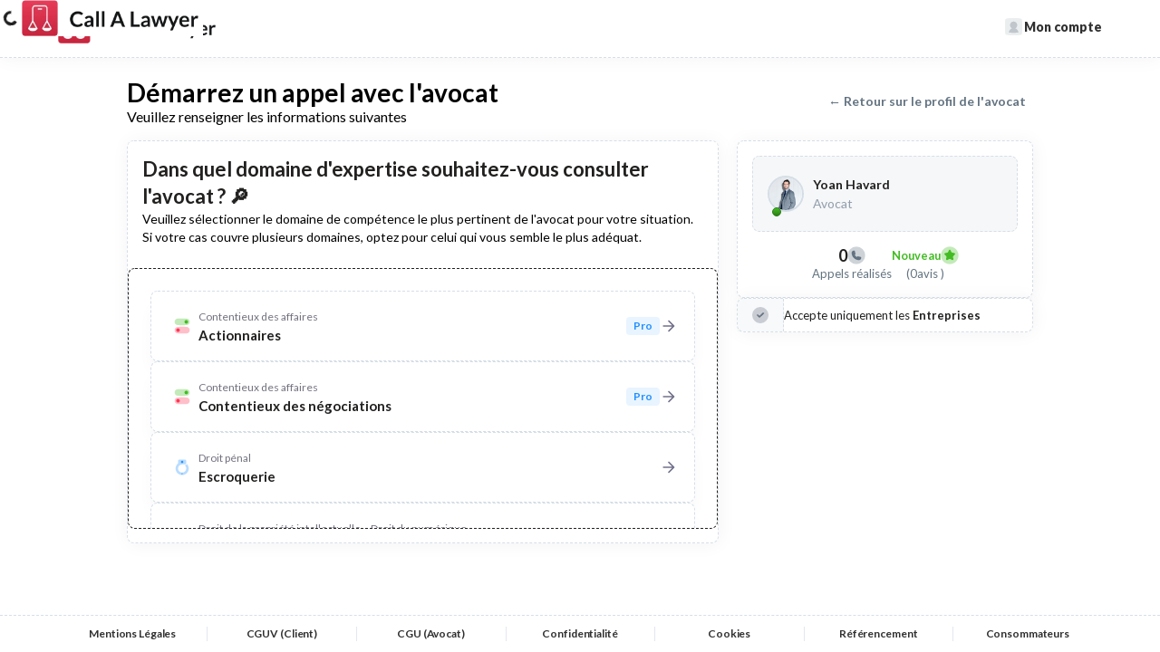

--- FILE ---
content_type: text/html
request_url: https://www.callalawyer.fr/call-avocat/yoan-havard
body_size: 25142
content:
<!DOCTYPE html><!-- Last Published: Fri Jan 16 2026 10:36:48 GMT+0000 (Coordinated Universal Time) --><html data-wf-domain="www.callalawyer.fr" data-wf-page="6543b3294a8270400dbfa2cc" data-wf-site="63bef603a69074a86abf1da4" lang="FR" data-wf-collection="6543b3284a8270400dbfa29f" data-wf-item-slug="yoan-havard"><head><meta charset="utf-8"/><title>Appelez Maître Yoan Havard , Avocat à Paris</title><meta content="Maître Yoan Havard , Avocat à Paris , vous offre des conseils juridiques sur mesure sans rendez-vous via des consultations téléphoniques immédiates. Contactez  dès maintenant pour obtenir une aide juridique efficace" name="description"/><meta content="Appelez Maître Yoan Havard , Avocat à Paris" property="og:title"/><meta content="Maître Yoan Havard , Avocat à Paris , vous offre des conseils juridiques sur mesure sans rendez-vous via des consultations téléphoniques immédiates. Contactez  dès maintenant pour obtenir une aide juridique efficace" property="og:description"/><meta content="Appelez Maître Yoan Havard , Avocat à Paris" property="twitter:title"/><meta content="Maître Yoan Havard , Avocat à Paris , vous offre des conseils juridiques sur mesure sans rendez-vous via des consultations téléphoniques immédiates. Contactez  dès maintenant pour obtenir une aide juridique efficace" property="twitter:description"/><meta property="og:type" content="website"/><meta content="summary_large_image" name="twitter:card"/><meta content="width=device-width, initial-scale=1" name="viewport"/><meta content="0nar7l4g3L13-glBHNFlKURLOxcjbS2o08zkaEOa8k8" name="google-site-verification"/><link href="https://cdn.prod.website-files.com/63bef603a69074a86abf1da4/css/cal-collections.webflow.shared.c4f474cc5.css" rel="stylesheet" type="text/css" integrity="sha384-xPR0zF53H5RXqernhE9qCQePX4GmhnB/0M/Y0XMlliy++haLp2bx/gGhQi9MHbPT" crossorigin="anonymous"/><link href="https://fonts.googleapis.com" rel="preconnect"/><link href="https://fonts.gstatic.com" rel="preconnect" crossorigin="anonymous"/><script src="https://ajax.googleapis.com/ajax/libs/webfont/1.6.26/webfont.js" type="text/javascript"></script><script type="text/javascript">WebFont.load({  google: {    families: ["Lato:100,100italic,300,300italic,400,400italic,700,700italic,900,900italic","Varela Round:400"]  }});</script><script type="text/javascript">!function(o,c){var n=c.documentElement,t=" w-mod-";n.className+=t+"js",("ontouchstart"in o||o.DocumentTouch&&c instanceof DocumentTouch)&&(n.className+=t+"touch")}(window,document);</script><link href="https://cdn.prod.website-files.com/63bef603a69074a86abf1da4/64ef41cd14d26d190a899ae5_CAL-FAV.jpg" rel="shortcut icon" type="image/x-icon"/><link href="https://cdn.prod.website-files.com/63bef603a69074a86abf1da4/64ef4230f9dc3aad90526437_CAL-Webclip.jpg" rel="apple-touch-icon"/><link href="https://www.callalawyer.fr/call-avocat/yoan-havard" rel="canonical"/><script id="jetboost-script" type="text/javascript"> window.JETBOOST_SITE_ID = "clctra2tx00j90nr0gxefadab"; (function(d) { var s = d.createElement("script"); s.src = "https://cdn.jetboost.io/jetboost.js"; s.async = 1; d.getElementsByTagName("head")[0].appendChild(s); })(document); </script>

<!-- Google Tag Manager -->
<script>(function(w,d,s,l,i){w[l]=w[l]||[];w[l].push({'gtm.start':
new Date().getTime(),event:'gtm.js'});var f=d.getElementsByTagName(s)[0],
j=d.createElement(s),dl=l!='dataLayer'?'&l='+l:'';j.async=true;j.src=
'https://www.googletagmanager.com/gtm.js?id='+i+dl;f.parentNode.insertBefore(j,f);
})(window,document,'script','dataLayer','GTM-K3ZS8N7L');</script>
<!-- End Google Tag Manager -->

<style>
[wized-cloak-custom] {
  opacity: 0;
}
  
.pre-loader {
  display:flex;
  }
</style><style>
.iti {
    display: block !important;
}
</style>
<link href="https://cdnjs.cloudflare.com/ajax/libs/intl-tel-input/17.0.12/css/intlTelInput.min.css" rel="stylesheet"/>

<meta name="viewport" content="width=device-width, initial-scale=1.0, maximum-scale=1.0, user-scalable=no" />
<script defer data-wized-id="ncS7OysqXqc8v4ZczHe9" src="https://embed.wized.com"></script>
<script defer src="https://embed.wized.com/ncS7OysqXqc8v4ZczHe9.js"></script><script type="text/javascript">window.__WEBFLOW_CURRENCY_SETTINGS = {"currencyCode":"USD","symbol":"$","decimal":".","fractionDigits":2,"group":",","template":"{{wf {\"path\":\"symbol\",\"type\":\"PlainText\"} }} {{wf {\"path\":\"amount\",\"type\":\"CommercePrice\"} }} {{wf {\"path\":\"currencyCode\",\"type\":\"PlainText\"} }}","hideDecimalForWholeNumbers":false};</script></head><body><div wized="preloader_user" class="pre-loader"><div class="preloader_component w-embed"><div></div>
<div></div>
<div></div>
<div></div></div><img src="https://cdn.prod.website-files.com/63bef603a69074a86abf1da4/64f758ac374cffa3bebc1322_Logo-CAL-Medium.webp" loading="lazy" alt="Logo Call A Lawyer" class="image-24"/></div><div class="global-styles w-embed"><style>

/* Make text look crisper and more legible in all browsers */
body {
  -webkit-font-smoothing: antialiased;
  -moz-osx-font-smoothing: grayscale;
  font-smoothing: antialiased;
  text-rendering: optimizeLegibility;
}

 .responsive-image {
        border-top-left-radius: 8px;
        border-top-right-radius: 8px;
    }

/* Focus state style for keyboard navigation for the focusable elements */
*[tabindex]:focus-visible,
  input[type="file"]:focus-visible {
   outline: 0.125rem solid #4d65ff;
   outline-offset: 0.125rem;
}

/* Get rid of top margin on first element in any rich text element */
.w-richtext > :not(div):first-child, .w-richtext > div:first-child > :first-child {
  margin-top: 0 !important;
}

/* Get rid of bottom margin on last element in any rich text element */
.w-richtext>:last-child, .w-richtext ol li:last-child, .w-richtext ul li:last-child {
	margin-bottom: 0 !important;
}

/* Prevent all click and hover interaction with an element */
.pointer-events-off {
	pointer-events: none;
}

/* Enables all click and hover interaction with an element */
.pointer-events-on {
  pointer-events: auto;
}

/* Create a class of .div-square which maintains a 1:1 dimension of a div */
.div-square::after {
	content: "";
	display: block;
	padding-bottom: 100%;
}

/* Make sure containers never lose their center alignment */
.container-medium,.container-small, .container-large {
	margin-right: auto !important;
  margin-left: auto !important;
}

/* 
Make the following elements inherit typography styles from the parent and not have hardcoded values. 
Important: You will not be able to style for example "All Links" in Designer with this CSS applied.
Uncomment this CSS to use it in the project. Leave this message for future hand-off.
*/
/*
a,
.w-input,
.w-select,
.w-tab-link,
.w-nav-link,
.w-dropdown-btn,
.w-dropdown-toggle,
.w-dropdown-link {
  color: inherit;
  text-decoration: inherit;
  font-size: inherit;
}
*/

/* Apply "..." after 3 lines of text */
.text-style-3lines {
	display: -webkit-box;
	overflow: hidden;
	-webkit-line-clamp: 3;
	-webkit-box-orient: vertical;
}

/* Apply "..." after 2 lines of text */
.text-style-2lines {
	display: -webkit-box;
	overflow: hidden;
	-webkit-line-clamp: 2;
	-webkit-box-orient: vertical;
}

/* Adds inline flex display */
.display-inlineflex {
  display: inline-flex;
}

/* These classes are never overwritten */
.hide {
  display: none !important;
}

@media screen and (max-width: 991px), 
  @media screen and (max-width: 767px), 
  @media screen and (max-width: 479px){
    .hide, .hide-tablet{
      display: none !important;
    }
  }
  @media screen and (max-width: 767px)
    .hide-mobile-landscape{
      display: none !important;
    }
  }
  @media screen and (max-width: 479px)
    .hide-mobile{
      display: none !important;
    }
  }
 
.margin-0 {
  margin: 0rem !important;
}
  
.padding-0 {
  padding: 0rem !important;
}

.spacing-clean {
padding: 0rem !important;
margin: 0rem !important;
}

.margin-top {
  margin-right: 0rem !important;
  margin-bottom: 0rem !important;
  margin-left: 0rem !important;
}

.padding-top {
  padding-right: 0rem !important;
  padding-bottom: 0rem !important;
  padding-left: 0rem !important;
}
  
.margin-right {
  margin-top: 0rem !important;
  margin-bottom: 0rem !important;
  margin-left: 0rem !important;
}

.padding-right {
  padding-top: 0rem !important;
  padding-bottom: 0rem !important;
  padding-left: 0rem !important;
}

.margin-bottom {
  margin-top: 0rem !important;
  margin-right: 0rem !important;
  margin-left: 0rem !important;
}

.padding-bottom {
  padding-top: 0rem !important;
  padding-right: 0rem !important;
  padding-left: 0rem !important;
}

.margin-left {
  margin-top: 0rem !important;
  margin-right: 0rem !important;
  margin-bottom: 0rem !important;
}
  
.padding-left {
  padding-top: 0rem !important;
  padding-right: 0rem !important;
  padding-bottom: 0rem !important;
}
  
.margin-horizontal {
  margin-top: 0rem !important;
  margin-bottom: 0rem !important;
}

.padding-horizontal {
  padding-top: 0rem !important;
  padding-bottom: 0rem !important;
}

.margin-vertical {
  margin-right: 0rem !important;
  margin-left: 0rem !important;
}
  
.padding-vertical {
  padding-right: 0rem !important;
  padding-left: 0rem !important;
}


.loader_component,.preloader_component {
  position: relative;
  width: 1.5rem;
  height: 1.5rem;
}
.loader_component div, .preloader_component div {
  box-sizing: border-box;
  display: block;
  position: absolute;
  width: 1rem;
  height: 1rem;
  margin: .25rem;
  border: .175rem solid #fff;
  border-radius: 50%;
  animation: lds-ring 1.2s cubic-bezier(0.5, 0, 0.5, 1) infinite;
  border-color: #fff transparent transparent transparent;
}

.preloader_component div {
  border: .175rem solid #1f1f1f;
	border-color: #1f1f1f transparent transparent transparent;
 }

.loader_component div:nth-child(1),
.preloader_component div:nth-child(1),
{
  animation-delay: -0.45s;
}
.loader_component div:nth-child(2),
.preloader_component div:nth-child(2){
  animation-delay: -0.3s;
}
.loader_component div:nth-child(3),
.preloader_component div:nth-child(3){
  animation-delay: -0.15s;
}
@keyframes lds-ring {
  0% {
    transform: rotate(0deg);
  }
  100% {
    transform: rotate(360deg);
  }
}
</style></div><div data-animation="over-right" class="nav_component sticky launchcall w-nav" data-easing2="ease" wized="loadUserLaunch" data-easing="ease" data-collapse="medium" data-w-id="873d952b-b2ce-7e3e-09ba-ae1758cb089e" role="banner" data-duration="400"><div class="div-block-121 launchcall"><div class="nav_container"><a href="/" class="nav_brand mobile w-nav-brand"><img src="https://cdn.prod.website-files.com/63bef603a69074a86abf1da4/63befdb8ed42ecd7e523a128_Logo-CAL.webp" loading="lazy" width="200" sizes="(max-width: 479px) 88vw, 200px" alt="Call A Lawyer Logo" srcset="https://cdn.prod.website-files.com/63bef603a69074a86abf1da4/63befdb8ed42ecd7e523a128_Logo-CAL-p-500.webp 500w, https://cdn.prod.website-files.com/63bef603a69074a86abf1da4/63befdb8ed42ecd7e523a128_Logo-CAL-p-800.webp 800w, https://cdn.prod.website-files.com/63bef603a69074a86abf1da4/63befdb8ed42ecd7e523a128_Logo-CAL-p-1080.webp 1080w, https://cdn.prod.website-files.com/63bef603a69074a86abf1da4/63befdb8ed42ecd7e523a128_Logo-CAL.webp 2314w" class="nav_logo"/></a><a href="/avocats/yoan-havard" class="arrow-back launchcall">←</a><div class="block-lawyermenu"><div class="header-image-wrapper launchcall"><div class="html-embed-2 w-embed"><img alt="Photo de profil de Maître Yoan Havard " src="https://cdtbrmzena.cloudimg.io/_prod/HteF2i9LsvpwpLnF4-photo-1594112347.jpg?width=150&height=150&force_format=webp" style="width: 40px; height:40px; border-radius: 50%; border: 2px solid #D5DEE6; object-fit: cover;"></div><div wized="bubble_off" class="onlinebubble profil-lawyer-bubble launchcall"></div></div><div class="div-block-158"><h1 class="h1-small launchcall titlemobile">Démarrez un appel avec l&#x27;avocat</h1><h2 class="header-h2_text launchcall">Yoan Havard </h2></div></div><nav role="navigation" class="nav_menu w-nav-menu"><a href="/users/mes-informations" class="nav_link is-cta-no-button co-menu w-inline-block"><img src="https://cdn.prod.website-files.com/63bef603a69074a86abf1da4/644004846f733e4d6dacff80_FamilleCAL.svg" loading="lazy" alt="Inscription" class="nav_link-icon user"/><div class="text-block-24">Mon compte</div></a></nav></div></div></div><div class="page-wrapper-5 launchcall"><section class="section-3 launchcall"><div class="w-layout-blockcontainer container-8 w-container"><div class="div-block-159"><div class="div-block-152 launchcall"><h1 class="h1-small launchcall">Démarrez un appel avec l&#x27;avocat</h1><div class="paragraph_small launchcall">Veuillez renseigner les informations suivantes</div></div><div class="block_backbutton launchcall"><a href="/avocats/yoan-havard" class="profil-button launchcall">← Retour sur le profil de l&#x27;avocat</a></div></div><div id="w-node-_6535d7f8-f3e8-3a66-db8e-8cfe5b8b236b-0dbfa2cc" class="w-layout-layout quick-stack-9 launchcall wf-layout-layout"><div class="w-layout-cell cell-27 central"><div class="block-component-call"><div autocomplete="off" class="form-launch w-form"><form id="signinForm" name="wf-form-signinForm" data-name="signinForm" method="get" autocomplete="off" class="ms-form launchcall" data-wf-page-id="6543b3294a8270400dbfa2cc" data-wf-element-id="c39fa88f-cffb-b260-4d08-070dbf77b043"><div wized="block_choice" class="block-choice"><div class="ms-content launchcall"><div class="filter_block-2 launchcall"><div class="filter_block-header launch"><h2 id="w-node-_5b5b5d79-b272-5043-e950-9f73599576bd-0dbfa2cc" class="heading-10">Dans quel domaine d&#x27;expertise souhaitez-vous consulter l&#x27;avocat ? 🔎</h2><div class="paragraph_small launchcall insideform">Veuillez sélectionner le domaine de compétence le plus pertinent de l&#x27;avocat pour votre situation. Si votre cas couvre plusieurs domaines, optez pour celui qui vous semble le plus adéquat.</div></div><div class="filter_options launchcall"><div class="ms-radio-group"><div class="w-dyn-list"><div role="list" class="collection-list-14 w-dyn-items"><div role="listitem" class="w-dyn-item"><a href="#" id="36sdToRap4n3uQqNh" wized="button_subDomainCall" subDomainId="36sdToRap4n3uQqNh" subDomainName="Contentieux des affaires" subCompName="Actionnaires" mainDomainId="tfE36GP3prw9rgSLg" class="ms-onboarding-link launchcall w-inline-block"><img loading="lazy" src="https://cdn.prod.website-files.com/63c068266016a03dbb47ce1e/64639a599ec13660fcca4619_ColorContentieuxAffCAL.svg" alt="Volume Appel par Avocat" class="image-10-profil launch"/><div><div class="ms-onboarding-description">Contentieux des affaires</div><div class="ms-onboarding-link-bold">Actionnaires</div></div><div class="div-block-154"><div class="block-pro abso-mobile"><div proDomainChoice="true" class="text-prodomain">Pro</div></div><div class="ms-onboarding-arrow w-embed"><svg xmlns="http://www.w3.org/2000/svg" height="24px" viewBox="0 0 24 24" width="24px" fill="currentColor"><path d="M0 0h24v24H0V0z" fill="none"/><path d="M5 13h11.17l-4.88 4.88c-.39.39-.39 1.03 0 1.42.39.39 1.02.39 1.41 0l6.59-6.59c.39-.39.39-1.02 0-1.41l-6.58-6.6c-.39-.39-1.02-.39-1.41 0-.39.39-.39 1.02 0 1.41L16.17 11H5c-.55 0-1 .45-1 1s.45 1 1 1z"/></svg></div></div></a></div><div role="listitem" class="w-dyn-item"><a href="#" id="3nrPmJvBhqjcDZBkx" wized="button_subDomainCall" subDomainId="3nrPmJvBhqjcDZBkx" subDomainName="Contentieux des affaires" subCompName="Contentieux des négociations" mainDomainId="tfE36GP3prw9rgSLg" class="ms-onboarding-link launchcall w-inline-block"><img loading="lazy" src="https://cdn.prod.website-files.com/63c068266016a03dbb47ce1e/64639a599ec13660fcca4619_ColorContentieuxAffCAL.svg" alt="Volume Appel par Avocat" class="image-10-profil launch"/><div><div class="ms-onboarding-description">Contentieux des affaires</div><div class="ms-onboarding-link-bold">Contentieux des négociations</div></div><div class="div-block-154"><div class="block-pro abso-mobile"><div proDomainChoice="true" class="text-prodomain">Pro</div></div><div class="ms-onboarding-arrow w-embed"><svg xmlns="http://www.w3.org/2000/svg" height="24px" viewBox="0 0 24 24" width="24px" fill="currentColor"><path d="M0 0h24v24H0V0z" fill="none"/><path d="M5 13h11.17l-4.88 4.88c-.39.39-.39 1.03 0 1.42.39.39 1.02.39 1.41 0l6.59-6.59c.39-.39.39-1.02 0-1.41l-6.58-6.6c-.39-.39-1.02-.39-1.41 0-.39.39-.39 1.02 0 1.41L16.17 11H5c-.55 0-1 .45-1 1s.45 1 1 1z"/></svg></div></div></a></div><div role="listitem" class="w-dyn-item"><a href="#" id="64sHeRDYjjbq5rMma" wized="button_subDomainCall" subDomainId="64sHeRDYjjbq5rMma" subDomainName="Droit pénal" subCompName="Escroquerie" mainDomainId="kBJNN7P6nwDYqJTwi" class="ms-onboarding-link launchcall w-inline-block"><img loading="lazy" src="https://cdn.prod.website-files.com/63c068266016a03dbb47ce1e/646b62eb39e47fa5616c2cb7_ColorMenottesCAL.svg" alt="Volume Appel par Avocat" class="image-10-profil launch"/><div><div class="ms-onboarding-description">Droit pénal</div><div class="ms-onboarding-link-bold">Escroquerie</div></div><div class="div-block-154"><div class="block-pro abso-mobile"><div proDomainChoice="true" class="text-prodomain w-condition-invisible">Pro</div></div><div class="ms-onboarding-arrow w-embed"><svg xmlns="http://www.w3.org/2000/svg" height="24px" viewBox="0 0 24 24" width="24px" fill="currentColor"><path d="M0 0h24v24H0V0z" fill="none"/><path d="M5 13h11.17l-4.88 4.88c-.39.39-.39 1.03 0 1.42.39.39 1.02.39 1.41 0l6.59-6.59c.39-.39.39-1.02 0-1.41l-6.58-6.6c-.39-.39-1.02-.39-1.41 0-.39.39-.39 1.02 0 1.41L16.17 11H5c-.55 0-1 .45-1 1s.45 1 1 1z"/></svg></div></div></a></div><div role="listitem" class="w-dyn-item"><a href="#" id="7YGMr3ph2dPhzxFdn" wized="button_subDomainCall" subDomainId="7YGMr3ph2dPhzxFdn" subDomainName="Droit de la propriété intellectuelle – Droit du numérique" subCompName="Abus de confiance" mainDomainId="" class="ms-onboarding-link launchcall w-inline-block"><img loading="lazy" src="https://cdn.prod.website-files.com/63c068266016a03dbb47ce1e/69259022b6af22592edd92a4_646b632a0288e33b359cf6be_ColordonneespersoCAL.svg" alt="Volume Appel par Avocat" class="image-10-profil launch"/><div><div class="ms-onboarding-description">Droit de la propriété intellectuelle – Droit du numérique</div><div class="ms-onboarding-link-bold">Abus de confiance</div></div><div class="div-block-154"><div class="block-pro abso-mobile"><div proDomainChoice="true" class="text-prodomain w-condition-invisible">Pro</div></div><div class="ms-onboarding-arrow w-embed"><svg xmlns="http://www.w3.org/2000/svg" height="24px" viewBox="0 0 24 24" width="24px" fill="currentColor"><path d="M0 0h24v24H0V0z" fill="none"/><path d="M5 13h11.17l-4.88 4.88c-.39.39-.39 1.03 0 1.42.39.39 1.02.39 1.41 0l6.59-6.59c.39-.39.39-1.02 0-1.41l-6.58-6.6c-.39-.39-1.02-.39-1.41 0-.39.39-.39 1.02 0 1.41L16.17 11H5c-.55 0-1 .45-1 1s.45 1 1 1z"/></svg></div></div></a></div><div role="listitem" class="w-dyn-item"><a href="#" id="AMNYCsw4xqYhCiSEb" wized="button_subDomainCall" subDomainId="AMNYCsw4xqYhCiSEb" subDomainName="Droit des entreprises et droit des sociétés" subCompName="Banqueroute" mainDomainId="" class="ms-onboarding-link launchcall w-inline-block"><img loading="lazy" src="https://cdn.prod.website-files.com/63c068266016a03dbb47ce1e/69258e94883cc4dc23353d3e_646b631d9d41dfbf26ecff33_ColorConcurrenceCAL.svg" alt="Volume Appel par Avocat" class="image-10-profil launch"/><div><div class="ms-onboarding-description">Droit des entreprises et droit des sociétés</div><div class="ms-onboarding-link-bold">Banqueroute</div></div><div class="div-block-154"><div class="block-pro abso-mobile"><div proDomainChoice="true" class="text-prodomain w-condition-invisible">Pro</div></div><div class="ms-onboarding-arrow w-embed"><svg xmlns="http://www.w3.org/2000/svg" height="24px" viewBox="0 0 24 24" width="24px" fill="currentColor"><path d="M0 0h24v24H0V0z" fill="none"/><path d="M5 13h11.17l-4.88 4.88c-.39.39-.39 1.03 0 1.42.39.39 1.02.39 1.41 0l6.59-6.59c.39-.39.39-1.02 0-1.41l-6.58-6.6c-.39-.39-1.02-.39-1.41 0-.39.39-.39 1.02 0 1.41L16.17 11H5c-.55 0-1 .45-1 1s.45 1 1 1z"/></svg></div></div></a></div><div role="listitem" class="w-dyn-item"><a href="#" id="EBj6gRctXJcmPaxAH" wized="button_subDomainCall" subDomainId="EBj6gRctXJcmPaxAH" subDomainName="Droit des entreprises et droit des sociétés" subCompName="Redressement judiciaire" mainDomainId="" class="ms-onboarding-link launchcall w-inline-block"><img loading="lazy" src="https://cdn.prod.website-files.com/63c068266016a03dbb47ce1e/69258e94883cc4dc23353d3e_646b631d9d41dfbf26ecff33_ColorConcurrenceCAL.svg" alt="Volume Appel par Avocat" class="image-10-profil launch"/><div><div class="ms-onboarding-description">Droit des entreprises et droit des sociétés</div><div class="ms-onboarding-link-bold">Redressement judiciaire</div></div><div class="div-block-154"><div class="block-pro abso-mobile"><div proDomainChoice="true" class="text-prodomain w-condition-invisible">Pro</div></div><div class="ms-onboarding-arrow w-embed"><svg xmlns="http://www.w3.org/2000/svg" height="24px" viewBox="0 0 24 24" width="24px" fill="currentColor"><path d="M0 0h24v24H0V0z" fill="none"/><path d="M5 13h11.17l-4.88 4.88c-.39.39-.39 1.03 0 1.42.39.39 1.02.39 1.41 0l6.59-6.59c.39-.39.39-1.02 0-1.41l-6.58-6.6c-.39-.39-1.02-.39-1.41 0-.39.39-.39 1.02 0 1.41L16.17 11H5c-.55 0-1 .45-1 1s.45 1 1 1z"/></svg></div></div></a></div><div role="listitem" class="w-dyn-item"><a href="#" id="Po8CnanhdG7eS3swp" wized="button_subDomainCall" subDomainId="Po8CnanhdG7eS3swp" subDomainName="Droit des entreprises et droit des sociétés" subCompName="Publicité trompeuse et tromperie" mainDomainId="" class="ms-onboarding-link launchcall w-inline-block"><img loading="lazy" src="https://cdn.prod.website-files.com/63c068266016a03dbb47ce1e/69258e94883cc4dc23353d3e_646b631d9d41dfbf26ecff33_ColorConcurrenceCAL.svg" alt="Volume Appel par Avocat" class="image-10-profil launch"/><div><div class="ms-onboarding-description">Droit des entreprises et droit des sociétés</div><div class="ms-onboarding-link-bold">Publicité trompeuse et tromperie</div></div><div class="div-block-154"><div class="block-pro abso-mobile"><div proDomainChoice="true" class="text-prodomain w-condition-invisible">Pro</div></div><div class="ms-onboarding-arrow w-embed"><svg xmlns="http://www.w3.org/2000/svg" height="24px" viewBox="0 0 24 24" width="24px" fill="currentColor"><path d="M0 0h24v24H0V0z" fill="none"/><path d="M5 13h11.17l-4.88 4.88c-.39.39-.39 1.03 0 1.42.39.39 1.02.39 1.41 0l6.59-6.59c.39-.39.39-1.02 0-1.41l-6.58-6.6c-.39-.39-1.02-.39-1.41 0-.39.39-.39 1.02 0 1.41L16.17 11H5c-.55 0-1 .45-1 1s.45 1 1 1z"/></svg></div></div></a></div><div role="listitem" class="w-dyn-item"><a href="#" id="WZ2xrWsbMraYD5iY2" wized="button_subDomainCall" subDomainId="WZ2xrWsbMraYD5iY2" subDomainName="Droit des assurances" subCompName="Contrat d’assurance dommage et responsabilité" mainDomainId="" class="ms-onboarding-link launchcall w-inline-block"><img loading="lazy" src="https://cdn.prod.website-files.com/63c068266016a03dbb47ce1e/6926f69e5add08c3080741e0_Droit%20des%20assurances.jpg" alt="Volume Appel par Avocat" class="image-10-profil launch"/><div><div class="ms-onboarding-description">Droit des assurances</div><div class="ms-onboarding-link-bold">Contrat d’assurance dommage et responsabilité</div></div><div class="div-block-154"><div class="block-pro abso-mobile"><div proDomainChoice="true" class="text-prodomain w-condition-invisible">Pro</div></div><div class="ms-onboarding-arrow w-embed"><svg xmlns="http://www.w3.org/2000/svg" height="24px" viewBox="0 0 24 24" width="24px" fill="currentColor"><path d="M0 0h24v24H0V0z" fill="none"/><path d="M5 13h11.17l-4.88 4.88c-.39.39-.39 1.03 0 1.42.39.39 1.02.39 1.41 0l6.59-6.59c.39-.39.39-1.02 0-1.41l-6.58-6.6c-.39-.39-1.02-.39-1.41 0-.39.39-.39 1.02 0 1.41L16.17 11H5c-.55 0-1 .45-1 1s.45 1 1 1z"/></svg></div></div></a></div><div role="listitem" class="w-dyn-item"><a href="#" id="ZBvsno59W6zk9mFfQ" wized="button_subDomainCall" subDomainId="ZBvsno59W6zk9mFfQ" subDomainName="Droit des entreprises et droit des sociétés" subCompName="Responsabilité pénale du dirigeant" mainDomainId="" class="ms-onboarding-link launchcall w-inline-block"><img loading="lazy" src="https://cdn.prod.website-files.com/63c068266016a03dbb47ce1e/69258e94883cc4dc23353d3e_646b631d9d41dfbf26ecff33_ColorConcurrenceCAL.svg" alt="Volume Appel par Avocat" class="image-10-profil launch"/><div><div class="ms-onboarding-description">Droit des entreprises et droit des sociétés</div><div class="ms-onboarding-link-bold">Responsabilité pénale du dirigeant</div></div><div class="div-block-154"><div class="block-pro abso-mobile"><div proDomainChoice="true" class="text-prodomain w-condition-invisible">Pro</div></div><div class="ms-onboarding-arrow w-embed"><svg xmlns="http://www.w3.org/2000/svg" height="24px" viewBox="0 0 24 24" width="24px" fill="currentColor"><path d="M0 0h24v24H0V0z" fill="none"/><path d="M5 13h11.17l-4.88 4.88c-.39.39-.39 1.03 0 1.42.39.39 1.02.39 1.41 0l6.59-6.59c.39-.39.39-1.02 0-1.41l-6.58-6.6c-.39-.39-1.02-.39-1.41 0-.39.39-.39 1.02 0 1.41L16.17 11H5c-.55 0-1 .45-1 1s.45 1 1 1z"/></svg></div></div></a></div><div role="listitem" class="w-dyn-item"><a href="#" id="hBJ4FibsBsyFvPm3F" wized="button_subDomainCall" subDomainId="hBJ4FibsBsyFvPm3F" subDomainName="Contentieux des affaires" subCompName="Dirigeants sociaux" mainDomainId="tfE36GP3prw9rgSLg" class="ms-onboarding-link launchcall w-inline-block"><img loading="lazy" src="https://cdn.prod.website-files.com/63c068266016a03dbb47ce1e/64639a599ec13660fcca4619_ColorContentieuxAffCAL.svg" alt="Volume Appel par Avocat" class="image-10-profil launch"/><div><div class="ms-onboarding-description">Contentieux des affaires</div><div class="ms-onboarding-link-bold">Dirigeants sociaux</div></div><div class="div-block-154"><div class="block-pro abso-mobile"><div proDomainChoice="true" class="text-prodomain">Pro</div></div><div class="ms-onboarding-arrow w-embed"><svg xmlns="http://www.w3.org/2000/svg" height="24px" viewBox="0 0 24 24" width="24px" fill="currentColor"><path d="M0 0h24v24H0V0z" fill="none"/><path d="M5 13h11.17l-4.88 4.88c-.39.39-.39 1.03 0 1.42.39.39 1.02.39 1.41 0l6.59-6.59c.39-.39.39-1.02 0-1.41l-6.58-6.6c-.39-.39-1.02-.39-1.41 0-.39.39-.39 1.02 0 1.41L16.17 11H5c-.55 0-1 .45-1 1s.45 1 1 1z"/></svg></div></div></a></div><div role="listitem" class="w-dyn-item"><a href="#" id="jMCobAAK3bYr6qxrH" wized="button_subDomainCall" subDomainId="jMCobAAK3bYr6qxrH" subDomainName="Droit des entreprises et droit des sociétés" subCompName="Abus de biens sociaux" mainDomainId="" class="ms-onboarding-link launchcall w-inline-block"><img loading="lazy" src="https://cdn.prod.website-files.com/63c068266016a03dbb47ce1e/69258e94883cc4dc23353d3e_646b631d9d41dfbf26ecff33_ColorConcurrenceCAL.svg" alt="Volume Appel par Avocat" class="image-10-profil launch"/><div><div class="ms-onboarding-description">Droit des entreprises et droit des sociétés</div><div class="ms-onboarding-link-bold">Abus de biens sociaux</div></div><div class="div-block-154"><div class="block-pro abso-mobile"><div proDomainChoice="true" class="text-prodomain w-condition-invisible">Pro</div></div><div class="ms-onboarding-arrow w-embed"><svg xmlns="http://www.w3.org/2000/svg" height="24px" viewBox="0 0 24 24" width="24px" fill="currentColor"><path d="M0 0h24v24H0V0z" fill="none"/><path d="M5 13h11.17l-4.88 4.88c-.39.39-.39 1.03 0 1.42.39.39 1.02.39 1.41 0l6.59-6.59c.39-.39.39-1.02 0-1.41l-6.58-6.6c-.39-.39-1.02-.39-1.41 0-.39.39-.39 1.02 0 1.41L16.17 11H5c-.55 0-1 .45-1 1s.45 1 1 1z"/></svg></div></div></a></div><div role="listitem" class="w-dyn-item"><a href="#" id="kjfynQ75Nc8b2jyxM" wized="button_subDomainCall" subDomainId="kjfynQ75Nc8b2jyxM" subDomainName="Droit des étrangers" subCompName="Entreprises en partie civile" mainDomainId="E3SyjEbyvzA9fouGL" class="ms-onboarding-link launchcall w-inline-block"><img loading="lazy" src="https://cdn.prod.website-files.com/63c068266016a03dbb47ce1e/646b62791af1367e7ccb84c8_ColorEtrangersCAL.svg" alt="Volume Appel par Avocat" class="image-10-profil launch"/><div><div class="ms-onboarding-description">Droit des étrangers</div><div class="ms-onboarding-link-bold">Entreprises en partie civile</div></div><div class="div-block-154"><div class="block-pro abso-mobile"><div proDomainChoice="true" class="text-prodomain w-condition-invisible">Pro</div></div><div class="ms-onboarding-arrow w-embed"><svg xmlns="http://www.w3.org/2000/svg" height="24px" viewBox="0 0 24 24" width="24px" fill="currentColor"><path d="M0 0h24v24H0V0z" fill="none"/><path d="M5 13h11.17l-4.88 4.88c-.39.39-.39 1.03 0 1.42.39.39 1.02.39 1.41 0l6.59-6.59c.39-.39.39-1.02 0-1.41l-6.58-6.6c-.39-.39-1.02-.39-1.41 0-.39.39-.39 1.02 0 1.41L16.17 11H5c-.55 0-1 .45-1 1s.45 1 1 1z"/></svg></div></div></a></div><div role="listitem" class="w-dyn-item"><a href="#" id="nyW5PydfhvM7kN3Wa" wized="button_subDomainCall" subDomainId="nyW5PydfhvM7kN3Wa" subDomainName="Droit des entreprises et droit des sociétés" subCompName="Droit pénal du travail" mainDomainId="" class="ms-onboarding-link launchcall w-inline-block"><img loading="lazy" src="https://cdn.prod.website-files.com/63c068266016a03dbb47ce1e/69258e94883cc4dc23353d3e_646b631d9d41dfbf26ecff33_ColorConcurrenceCAL.svg" alt="Volume Appel par Avocat" class="image-10-profil launch"/><div><div class="ms-onboarding-description">Droit des entreprises et droit des sociétés</div><div class="ms-onboarding-link-bold">Droit pénal du travail</div></div><div class="div-block-154"><div class="block-pro abso-mobile"><div proDomainChoice="true" class="text-prodomain w-condition-invisible">Pro</div></div><div class="ms-onboarding-arrow w-embed"><svg xmlns="http://www.w3.org/2000/svg" height="24px" viewBox="0 0 24 24" width="24px" fill="currentColor"><path d="M0 0h24v24H0V0z" fill="none"/><path d="M5 13h11.17l-4.88 4.88c-.39.39-.39 1.03 0 1.42.39.39 1.02.39 1.41 0l6.59-6.59c.39-.39.39-1.02 0-1.41l-6.58-6.6c-.39-.39-1.02-.39-1.41 0-.39.39-.39 1.02 0 1.41L16.17 11H5c-.55 0-1 .45-1 1s.45 1 1 1z"/></svg></div></div></a></div><div role="listitem" class="w-dyn-item"><a href="#" id="r7ho7NkgDug42paLD" wized="button_subDomainCall" subDomainId="r7ho7NkgDug42paLD" subDomainName="Droit des assurances" subCompName="Dommages corporels" mainDomainId="" class="ms-onboarding-link launchcall w-inline-block"><img loading="lazy" src="https://cdn.prod.website-files.com/63c068266016a03dbb47ce1e/6926f69e5add08c3080741e0_Droit%20des%20assurances.jpg" alt="Volume Appel par Avocat" class="image-10-profil launch"/><div><div class="ms-onboarding-description">Droit des assurances</div><div class="ms-onboarding-link-bold">Dommages corporels</div></div><div class="div-block-154"><div class="block-pro abso-mobile"><div proDomainChoice="true" class="text-prodomain w-condition-invisible">Pro</div></div><div class="ms-onboarding-arrow w-embed"><svg xmlns="http://www.w3.org/2000/svg" height="24px" viewBox="0 0 24 24" width="24px" fill="currentColor"><path d="M0 0h24v24H0V0z" fill="none"/><path d="M5 13h11.17l-4.88 4.88c-.39.39-.39 1.03 0 1.42.39.39 1.02.39 1.41 0l6.59-6.59c.39-.39.39-1.02 0-1.41l-6.58-6.6c-.39-.39-1.02-.39-1.41 0-.39.39-.39 1.02 0 1.41L16.17 11H5c-.55 0-1 .45-1 1s.45 1 1 1z"/></svg></div></div></a></div><div role="listitem" class="w-dyn-item"><a href="#" id="tBBtFfjsbFa9nrtTE" wized="button_subDomainCall" subDomainId="tBBtFfjsbFa9nrtTE" subDomainName="Contentieux des affaires" subCompName="Rupture de relation commerciale" mainDomainId="tfE36GP3prw9rgSLg" class="ms-onboarding-link launchcall w-inline-block"><img loading="lazy" src="https://cdn.prod.website-files.com/63c068266016a03dbb47ce1e/64639a599ec13660fcca4619_ColorContentieuxAffCAL.svg" alt="Volume Appel par Avocat" class="image-10-profil launch"/><div><div class="ms-onboarding-description">Contentieux des affaires</div><div class="ms-onboarding-link-bold">Rupture de relation commerciale</div></div><div class="div-block-154"><div class="block-pro abso-mobile"><div proDomainChoice="true" class="text-prodomain">Pro</div></div><div class="ms-onboarding-arrow w-embed"><svg xmlns="http://www.w3.org/2000/svg" height="24px" viewBox="0 0 24 24" width="24px" fill="currentColor"><path d="M0 0h24v24H0V0z" fill="none"/><path d="M5 13h11.17l-4.88 4.88c-.39.39-.39 1.03 0 1.42.39.39 1.02.39 1.41 0l6.59-6.59c.39-.39.39-1.02 0-1.41l-6.58-6.6c-.39-.39-1.02-.39-1.41 0-.39.39-.39 1.02 0 1.41L16.17 11H5c-.55 0-1 .45-1 1s.45 1 1 1z"/></svg></div></div></a></div></div></div></div></div></div></div></div><div wized="block_start" class="block-start hide"><div class="ms-content launchcall choicelog"><div class="filter_block-header domain startlaunch"><h3 class="heading-small-2 startlaunch">Nouveau sur Call A Lawyer ?</h3><a id="button_sign" wized="button_choiceSign" data-w-id="26a0ca37-5ee2-08bf-020c-5d76b18bdb8c" href="#" class="ms-button is-form launchcall w-inline-block"><div wized="text_hide">M&#x27;inscrire</div><div wized="button_loaderLog" class="loader_component_sign hide w-embed"><div></div>
<div></div>
<div></div>
<div></div></div></a></div><div class="grey-separator"></div><div class="filter_block-header domain startlaunch"><h3 class="heading-small-2 startlaunch">J&#x27;ai déjà un compte Call A Lawyer</h3><a id="button_log" wized="button_choiceCo" data-w-id="b69df3b6-4deb-a416-7773-7d888ee3b7d8" href="#" class="ms-button is-form launchcall w-inline-block"><div wized="text_hide">Me connecter</div><div wized="button_loaderLog" class="loader_component_sign hide w-embed"><div></div>
<div></div>
<div></div>
<div></div></div></a></div></div></div><div wized="block_signup" style="display:none" class="block-signup"><div class="ms-content launchcall"><div class="filter_block-header launch"><h3 class="heading-10">Créez un compte 👋</h3><div class="ms-form-description">Veuillez remplir les informations ci-dessous afin de créer votre compte pour démarrer un appel avec un avocat</div></div><div class="input_block"><label for="Email-Two" class="ms-input-label-2">Adresse email</label><input class="ms-input-2 launchcall w-input" wized="create_email" maxlength="256" name="Email-Two-2" data-name="Email Two 2" placeholder="benjamin@callalawyer.fr" type="email" id="Email-Two-2"/><div wized="error_email" class="text-error launchcall">Text Error</div></div><div><div class="input_block"><label for="Password" class="ms-input-label-2">Mot de passe</label><div class="ms-input-wrap launchcall"><input data-show="true" class="ms-input-2 launchcall w-input" wized="create_password1" autocomplete="off" maxlength="256" name="input18" data-name="input18" placeholder="⁕ ⁕ ⁕ ⁕ ⁕ ⁕ ⁕ ⁕" type="password" id="password1" data-ms-member="password"/><div wized="error_password1" class="text-error launchcall">Text Error</div><div data-current="Show" data-easing="ease" data-duration-in="300" data-duration-out="100" class="ms-password-wrap w-tabs"><div id="transformButton2" data-transform="true" class="w-tab-menu"><a data-w-tab="Show" class="ms-password-button w-inline-block w-tab-link w--current"><div class="ms-eye-svg w-embed"><svg xmlns="http://www.w3.org/2000/svg" enable-background="new 0 0 24 24" height="16px" viewBox="0 0 24 24" width="16px" fill="currentColor">
<rect fill="none" height="24" width="24"/>

<path d="M12 6.5c2.76 0 5 2.24 5 5 0 .51-.1 1-.24 1.46l3.06 3.06c1.39-1.23 2.49-2.77 3.18-4.53C21.27 7.11 17 4 12 4c-1.27 0-2.49.2-3.64.57l2.17 2.17c.47-.14.96-.24 1.47-.24zM2.71 3.16c-.39.39-.39 1.02 0 1.41l1.97 1.97C3.06 7.83 1.77 9.53 1 11.5 2.73 15.89 7 19 12 19c1.52 0 2.97-.3 4.31-.82l2.72 2.72c.39.39 1.02.39 1.41 0 .39-.39.39-1.02 0-1.41L4.13 3.16c-.39-.39-1.03-.39-1.42 0zM12 16.5c-2.76 0-5-2.24-5-5 0-.77.18-1.5.49-2.14l1.57 1.57c-.03.18-.06.37-.06.57 0 1.66 1.34 3 3 3 .2 0 .38-.03.57-.07L14.14 16c-.65.32-1.37.5-2.14.5zm2.97-5.33c-.15-1.4-1.25-2.49-2.64-2.64l2.64 2.64z"/></svg></div><div>Cacher</div></a><a data-w-tab="Hide" class="ms-password-button w-inline-block w-tab-link"><div class="ms-eye-svg w-embed"><svg xmlns="http://www.w3.org/2000/svg" enable-background="new 0 0 24 24" height="16px" viewBox="0 0 24 24" width="16px" fill="currentColor">
<rect fill="none" height="24" width="24"/>

<path d="M0 0h24v24H0V0z" fill="none"/><path d="M12 4.5C7 4.5 2.73 7.61 1 12c1.73 4.39 6 7.5 11 7.5s9.27-3.11 11-7.5c-1.73-4.39-6-7.5-11-7.5zM12 17c-2.76 0-5-2.24-5-5s2.24-5 5-5 5 2.24 5 5-2.24 5-5 5zm0-8c-1.66 0-3 1.34-3 3s1.34 3 3 3 3-1.34 3-3-1.34-3-3-3z"/></svg></div><div>Montrer</div></a></div><div class="ms-hide w-tab-content"><div data-w-tab="Show" class="w-tab-pane w--tab-active"></div><div data-w-tab="Hide" class="w-tab-pane"></div></div></div></div><div class="ms-help-text">8 caractères minimum</div></div></div><div><div class="input_block"><label for="Password" class="ms-input-label-2">Confirmation du mot de passe</label><div class="ms-input-wrap"><input data-show="true" class="ms-input-2 launchcall w-input" wized="create_password2" autocomplete="off" maxlength="256" name="input19" data-name="input19" placeholder="⁕ ⁕ ⁕ ⁕ ⁕ ⁕ ⁕ ⁕" type="password" id="input" data-ms-member="password"/><div wized="error_password2" class="text-error launchcall">Text Error</div><div data-current="Show" data-easing="ease" data-duration-in="300" data-duration-out="100" class="ms-password-wrap w-tabs"><div id="transformButton" data-transform="true" class="w-tab-menu"><a data-w-tab="Show" class="ms-password-button w-inline-block w-tab-link w--current"><div class="ms-eye-svg w-embed"><svg xmlns="http://www.w3.org/2000/svg" enable-background="new 0 0 24 24" height="16px" viewBox="0 0 24 24" width="16px" fill="currentColor">
<rect fill="none" height="24" width="24"/>

<path d="M12 6.5c2.76 0 5 2.24 5 5 0 .51-.1 1-.24 1.46l3.06 3.06c1.39-1.23 2.49-2.77 3.18-4.53C21.27 7.11 17 4 12 4c-1.27 0-2.49.2-3.64.57l2.17 2.17c.47-.14.96-.24 1.47-.24zM2.71 3.16c-.39.39-.39 1.02 0 1.41l1.97 1.97C3.06 7.83 1.77 9.53 1 11.5 2.73 15.89 7 19 12 19c1.52 0 2.97-.3 4.31-.82l2.72 2.72c.39.39 1.02.39 1.41 0 .39-.39.39-1.02 0-1.41L4.13 3.16c-.39-.39-1.03-.39-1.42 0zM12 16.5c-2.76 0-5-2.24-5-5 0-.77.18-1.5.49-2.14l1.57 1.57c-.03.18-.06.37-.06.57 0 1.66 1.34 3 3 3 .2 0 .38-.03.57-.07L14.14 16c-.65.32-1.37.5-2.14.5zm2.97-5.33c-.15-1.4-1.25-2.49-2.64-2.64l2.64 2.64z"/></svg></div><div>Cacher</div></a></div><div class="ms-hide w-tab-content"><div data-w-tab="Show" class="w-tab-pane w--tab-active"></div></div></div></div></div></div><div class="ms-list-container"><label data-ms-member="consent" class="w-checkbox ms-checkbox-wrap is-smaller"><div class="w-checkbox-input w-checkbox-input--inputType-custom ms-checkbox"></div><input id="Terms-Two-3" type="checkbox" name="Terms-Two-2" data-name="Terms Two 2" wized="check_rgpd" style="opacity:0;position:absolute;z-index:-1"/><span class="ms-checkbox-label w-form-label" for="Terms-Two-2">J&#x27;accepte les conditions d&#x27;utilisation et la politique de confidentialité.</span></label><div wized="error_rgpd" class="text-error launchcall _10-bot">Text Error</div></div><a wized="button_createUserLaunch" href="#" class="ms-button is-form launchcall w-inline-block"><div wized="text_hide">Continuer</div><div wized="button_loaderLog" class="loader_component_sign hide w-embed"><div></div>
<div></div>
<div></div>
<div></div></div></a><a href="#" wized="button_goLogin" data-w-id="fa44a344-8adc-4e89-0d89-065fefd4984b" class="profil-button launchcall account">J&#x27;ai déjà un compte Call A Lawyer</a></div></div><div wized="block_login" style="display:none" class="block-login"><div class="ms-content launchcall"><div class="filter_block-header launch"><h3 class="heading-10">Connexion 👋</h3><div class="ms-form-description">Bon retour parmi nous !</div></div><div><label for="Email-Six-2" class="ms-input-label">Votre adresse email</label><input class="ms-input launchcall w-input" wized="input_login" maxlength="256" name="Email-Six-2" data-name="Email Six 2" placeholder="benjamin@callalawyer.fr" type="email" id="Email-Six-2" data-ms-member="email" required=""/><div wized="error_email" class="text-error">Text Error</div></div><div class="div-block-174"><div class="ms-input-wrap login"><input data-show="true" class="ms-input login launchcall w-input" wized="input_password" maxlength="256" name="Password-Six-2" data-name="Password Six 2" placeholder="⁕ ⁕ ⁕ ⁕ ⁕ ⁕ ⁕ ⁕" type="password" id="Password-Six-2" data-ms-member="password" required=""/><div data-current="Show" data-easing="ease" data-duration-in="300" data-duration-out="100" class="ms-password-wrap w-tabs"><div id="transformButton3" data-transform="true" class="w-tab-menu"><a data-w-tab="Show" class="ms-password-button w-inline-block w-tab-link w--current"><div class="ms-eye-svg w-embed"><svg xmlns="http://www.w3.org/2000/svg" enable-background="new 0 0 24 24" height="16px" viewBox="0 0 24 24" width="16px" fill="currentColor">
<rect fill="none" height="24" width="24"/>

<path d="M12 6.5c2.76 0 5 2.24 5 5 0 .51-.1 1-.24 1.46l3.06 3.06c1.39-1.23 2.49-2.77 3.18-4.53C21.27 7.11 17 4 12 4c-1.27 0-2.49.2-3.64.57l2.17 2.17c.47-.14.96-.24 1.47-.24zM2.71 3.16c-.39.39-.39 1.02 0 1.41l1.97 1.97C3.06 7.83 1.77 9.53 1 11.5 2.73 15.89 7 19 12 19c1.52 0 2.97-.3 4.31-.82l2.72 2.72c.39.39 1.02.39 1.41 0 .39-.39.39-1.02 0-1.41L4.13 3.16c-.39-.39-1.03-.39-1.42 0zM12 16.5c-2.76 0-5-2.24-5-5 0-.77.18-1.5.49-2.14l1.57 1.57c-.03.18-.06.37-.06.57 0 1.66 1.34 3 3 3 .2 0 .38-.03.57-.07L14.14 16c-.65.32-1.37.5-2.14.5zm2.97-5.33c-.15-1.4-1.25-2.49-2.64-2.64l2.64 2.64z"/></svg></div><div>Cacher</div></a><a data-w-tab="Hide" class="ms-password-button w-inline-block w-tab-link"><div class="ms-eye-svg w-embed"><svg xmlns="http://www.w3.org/2000/svg" enable-background="new 0 0 24 24" height="16px" viewBox="0 0 24 24" width="16px" fill="currentColor">
<rect fill="none" height="24" width="24"/>

<path d="M0 0h24v24H0V0z" fill="none"/><path d="M12 4.5C7 4.5 2.73 7.61 1 12c1.73 4.39 6 7.5 11 7.5s9.27-3.11 11-7.5c-1.73-4.39-6-7.5-11-7.5zM12 17c-2.76 0-5-2.24-5-5s2.24-5 5-5 5 2.24 5 5-2.24 5-5 5zm0-8c-1.66 0-3 1.34-3 3s1.34 3 3 3 3-1.34 3-3-1.34-3-3-3z"/></svg></div><div>Montrer</div></a></div><div class="ms-hide w-tab-content"><div data-w-tab="Show" class="w-tab-pane w--tab-active"></div><div data-w-tab="Hide" class="w-tab-pane"></div></div></div></div><div wized="error_password" class="text-error">Text Error</div></div><a wized="button_coUserLaunch" href="#" class="ms-button is-form launchcall w-inline-block"><div wized="text_hide">Connexion</div><div wized="button_loaderLog" class="loader_component_sign hide w-embed"><div></div>
<div></div>
<div></div>
<div></div></div></a><div wized="error_wrongpassword" class="text-error">Text Error</div><a href="#" wized="button_goSign" data-w-id="c2f9ff6e-cb63-0eaf-807b-70e8c50685a9" class="profil-button launchcall account">Créer un compte Call A Lawyer</a></div></div><div wized="block_b2" class="block-b2b-c hide"><div class="ms-content launchcall"><div class="filter_block-header launch"><div class="div-block-139"><h3 class="heading-10">Quel est votre besoin ? 💪</h3><div wized="button_loaderChoiceLaunch" class="loader_component_black hide w-embed"><div></div>
<div></div>
<div></div>
<div></div></div></div><div class="ms-form-description">Pour commencer, indiquez-nous le type de compte que vous souhaitez ouvrir.</div></div><div><a href="#" id="part-choice" wized="Button_optionB2CLaunch" autocomplete="off" data-w-id="0afeca14-2d66-51e6-d0ff-7d2042cc01bb" class="ms-onboarding-link w-inline-block"><div class="ms-onboarding-svg w-embed"><svg xmlns="http://www.w3.org/2000/svg" enable-background="new 0 0 24 24" height="48px" viewBox="0 0 24 24" width="48px" fill="currentColor"><g><path d="M0,0h24v24H0V0z" fill="none"/></g><g><path d="M10.25,13c0,0.69-0.56,1.25-1.25,1.25S7.75,13.69,7.75,13S8.31,11.75,9,11.75S10.25,12.31,10.25,13z M15,11.75 c-0.69,0-1.25,0.56-1.25,1.25s0.56,1.25,1.25,1.25s1.25-0.56,1.25-1.25S15.69,11.75,15,11.75z M22,12c0,5.52-4.48,10-10,10 S2,17.52,2,12S6.48,2,12,2S22,6.48,22,12z M20,12c0-0.78-0.12-1.53-0.33-2.24C18.97,9.91,18.25,10,17.5,10 c-3.13,0-5.92-1.44-7.76-3.69C8.69,8.87,6.6,10.88,4,11.86C4.01,11.9,4,11.95,4,12c0,4.41,3.59,8,8,8S20,16.41,20,12z"/></g></svg></div><div class="div-block-168"><div class="ms-onboarding-link-bold">Particulier</div><div class="ms-onboarding-description">Vous souhaitez contacter des avocats pour votre situation personnelle.</div></div><div style="opacity:0" class="ms-onboarding-arrow w-embed"><svg xmlns="http://www.w3.org/2000/svg" height="24px" viewBox="0 0 24 24" width="24px" fill="currentColor"><path d="M0 0h24v24H0V0z" fill="none"/><path d="M5 13h11.17l-4.88 4.88c-.39.39-.39 1.03 0 1.42.39.39 1.02.39 1.41 0l6.59-6.59c.39-.39.39-1.02 0-1.41l-6.58-6.6c-.39-.39-1.02-.39-1.41 0-.39.39-.39 1.02 0 1.41L16.17 11H5c-.55 0-1 .45-1 1s.45 1 1 1z"/></svg></div></a><a href="#" id="part-pro" wized="Button_optionB2BLaunch" autocomplete="off" data-w-id="0afeca14-2d66-51e6-d0ff-7d2042cc01c3" class="ms-onboarding-link launch w-inline-block"><div class="ms-onboarding-svg w-embed"><svg xmlns="http://www.w3.org/2000/svg" enable-background="new 0 0 24 24" height="48px" viewBox="0 0 24 24" width=48px" fill="currentColor"><rect fill="none" height="24" width="24"/><path d="M17,11h3c1.11,0,2-0.9,2-2V5c0-1.11-0.9-2-2-2h-3c-1.11,0-2,0.9-2,2v1H9.01V5c0-1.11-0.9-2-2-2H4C2.9,3,2,3.9,2,5v4 c0,1.11,0.9,2,2,2h3c1.11,0,2-0.9,2-2V8H11v7.01c0,1.65,1.34,2.99,2.99,2.99H15v1c0,1.11,0.9,2,2,2h3c1.11,0,2-0.9,2-2v-4 c0-1.11-0.9-2-2-2h-3c-1.11,0-2,0.9-2,2v1h-1.01C13.45,16,13,15.55,13,15.01V8h2v1C15,10.1,15.9,11,17,11z"/></svg></div><div><div class="ms-onboarding-link-bold">Entreprise &amp; Particulier</div><div class="ms-onboarding-description">Vous souhaitez contacter des avocats dans le cadre de  vos responsabilités en entreprise et en tant que particulier</div></div><div style="opacity:0" class="ms-onboarding-arrow w-embed"><svg xmlns="http://www.w3.org/2000/svg" height="24px" viewBox="0 0 24 24" width="24px" fill="currentColor"><path d="M0 0h24v24H0V0z" fill="none"/><path d="M5 13h11.17l-4.88 4.88c-.39.39-.39 1.03 0 1.42.39.39 1.02.39 1.41 0l6.59-6.59c.39-.39.39-1.02 0-1.41l-6.58-6.6c-.39-.39-1.02-.39-1.41 0-.39.39-.39 1.02 0 1.41L16.17 11H5c-.55 0-1 .45-1 1s.45 1 1 1z"/></svg></div></a></div></div></div><div wized="block_company" class="block-companyname hide"><div class="ms-content launchcall"><div class="filter_block-header launch"><h3 class="heading-10">Enregistrez votre entreprise 💼</h3><div class="ms-form-description">Veuillez fournir les informations suivantes pour créer votre compte personnel et enregistrer votre entreprise.</div></div><div><label for="Nom-de-votre-entreprise" class="ms-input-label-4">Nom de votre entreprise</label><input class="ms-input launchcall w-input" wized="input_companyName" autocomplete="off" maxlength="256" name="Nom-de-votre-entreprise" data-name="Nom De Votre Entreprise" placeholder="Call A Lawyer" type="text" id="Nom-de-votre-entreprise"/><div wized="error_companyName" class="text-error">Text Error</div><div class="div-block-134 green"><div class="text-block-50">✅</div><div class="ms-onboarding-description param green">Si besoin, vous aurez la possibilité de modifier le nom de votre entreprise ultérieurement depuis les paramètres de votre compte.</div></div><div class="div-block-134"><div class="text-block-50">⚠️</div><div class="ms-onboarding-description param">Si votre entreprise est en cours de création ou n&#x27;a pas encore de dénomination officielle, veuillez inscrire votre nom complet.</div></div></div><a wized="button_companyNameLaunch" href="#" class="ms-button is-form launchcall w-inline-block"><div wized="text_hide">Continuer</div><div wized="button_loaderLog" class="loader_component_sign hide w-embed"><div></div>
<div></div>
<div></div>
<div></div></div></a><a href="#" wized="button_goB" class="back-button-greyy">Revenir au choix du type de compte</a></div></div><div wized="block_perso" class="block-infoperso hide"><div class="ms-content launchcall blockperso"><div class="filter_block-header launch"><h3 class="heading-10">Bienvenue chez Call A Lawyer 😊</h3><div class="ms-form-description">Pour utiliser notre service, veuillez indiquer votre date de naissance, ainsi que votre nom complet. L&#x27;utilisation est réservée aux personnes âgées d&#x27;au moins 18 ans.</div></div><div class="div-block-109 birth rem1"><div class="div-block-136"><div class="input-field-wrap launchcall"><div class="ms-input-label-2">Date de naissance</div><div class="field-wrap"><input class="date-field launchcall w-input" wized="create_birth" autocomplete="off" maxlength="256" name="Date" data-name="Date" placeholder="17/11/1991" type="text" id="Date"/><img loading="lazy" src="https://cdn.prod.website-files.com/63bef603a69074a86abf1da4/650c504d69cea50e27688f68_Date.svg" alt="Icon Date" class="field-icon-2 launch"/></div></div><div wized="error_birth" class="text-error remnone">Text Error</div></div></div><div class="div-block-109 launchcall name rem2"><div class="div-block-161"><div class="name launchcall"><label for="firstname" class="ms-input-label-2">Prénom</label><input class="ms-input-2 launchcall w-input" wized="create_firstname" autocomplete="off" maxlength="256" name="Name" data-name="Name" placeholder="Benjamin" type="text" id="firstname" required=""/></div><div class="name launchcall"><label for="lastname" class="ms-input-label-2">Nom</label><input class="ms-input-2 launchcall w-input" wized="create_lastname" autocomplete="off" maxlength="256" name="Name-2" data-name="Name 2" placeholder="LECLERCQ" type="text" id="lastname" required=""/></div></div><div wized="error_fullName" class="text-error remnone">Text Error</div></div><a wized="button_infoPersoLaunch" href="#" class="ms-button is-form launchcall w-inline-block"><div wized="text_hide">Continuer</div><div wized="button_loaderLog" class="loader_component_sign hide w-embed"><div></div>
<div></div>
<div></div>
<div></div></div></a><a href="#" wized="button_goB" class="back-button-greyy">Revenir au choix du type de compte</a><div class="w-embed w-script"><script>
document.getElementById('Date').addEventListener('input', function() {
  let value = this.value;
  if (/^\d{8}$/.test(value)) {
    let formattedDate = value.slice(0, 2) + '/' + value.slice(2, 4) + '/' + value.slice(4);
    this.value = formattedDate;
  }
});
</script></div></div></div><div wized="block_ask" class="block-asktel hide"><div class="ms-content launchcall"><div class="filter_block-header launch"><h3 class="heading-10">Vérifiez votre compte 🔓</h3><div class="ms-form-description phone launchcall">Vous êtes inscrit ! Il ne vous reste plus qu&#x27;à renseigner votre numéro de téléphone pour vérifier votre compte.</div></div><div class="div-block-141"><label for="phone1" class="ms-input-label-3 phone">Numéro de téléphone</label><input class="ms-input-3 phone w-input" wized="input_phone" autocomplete="off" maxlength="256" name="phone" data-name="Phone" placeholder="06 11 31 45 75" type="tel" id="phone1" data-ms-member="phone"/><div class="w-embed"><input type="hidden" name="Dial code" id="dialCode" class="dialCode" value=""/></div><div wized="error_number" class="text-error launchcall">Text Error</div></div><div class="ms-list-container phone launchcall"><label data-ms-member="consent" class="w-checkbox ms-checkbox-wrap is-smaller"><div class="w-checkbox-input w-checkbox-input--inputType-custom ms-checkbox"></div><input id="Terms-Two-2" type="checkbox" name="Terms-Two-2" data-name="Terms Two 2" wized="check_rgpd" style="opacity:0;position:absolute;z-index:-1"/><span class="ms-checkbox-label w-form-label" for="Terms-Two-2">J&#x27;accepte que mes informations soient utilisées par CALL A LAWYER dans le seul but de la réalisation des appels avec les avocats.</span></label><div wized="error_rgpd" class="text-error launchcall">Text Error</div></div><a wized="button_CodeNumberLaunch" href="#" class="ms-button is-form launchcall w-inline-block"><div wized="text_hide">Obtenir un code par SMS</div><div wized="button_loaderLog" class="loader_component_sign hide w-embed"><div></div>
<div></div>
<div></div>
<div></div></div></a><div class="ms-trigger-text launchcall">Vos informations sont stockées en toute sécurité et en respect du RGPD</div><div class="w-embed w-script"><script src="https://cdnjs.cloudflare.com/ajax/libs/intl-tel-input/17.0.12/js/intlTelInput.min.js"></script>
<script src="https://cdnjs.cloudflare.com/ajax/libs/intl-tel-input/17.0.12/js/utils.min.js"></script>

<script>
var inputList = document.querySelectorAll("#phone1, #phone2"),
    dialCodeList = document.querySelectorAll(".dialCode");

for (var i = 0; i < inputList.length; i++) {
  var input = inputList[i],
      dialCode = dialCodeList[i];

  var iti = window.intlTelInput(input, {
    initialCountry: "fr",
    utilsScript: "../../build/js/utils.js?1638200991544"
  });

  var updateInputValue = function (event) {
    dialCode.value = "+" + iti.getSelectedCountryData().dialCode;
  };
  input.addEventListener('input', updateInputValue, false);
  input.addEventListener('countrychange', updateInputValue, false);

  (function(iti, input) {
    input.addEventListener('blur', function() {
      if (input.value.trim()) {
        if (iti.isValidNumber()) {
          const phoneNumber = iti.getNumber();
          input.value = phoneNumber;
        }
      }
    });
  })(iti, input);
}
</script></div></div></div><div wized="block_valid" class="block-validtel hide"><div class="ms-content launchcall"><div class="div-block-163"><div class="filter_block-header launch"><h3 class="heading-10">Vérifiez votre numéro 🔒</h3><div wized="textDisclaimer_phoneCode" class="ms-form-description phone launchcall">Nous venons de vous envoyer un code de vérification à 5 chiffres.</div></div><div class="div-block-140 check launchcall"><label for="Phone-2" class="ms-input-label-3">Code SMS</label><div class="ms-input-wrap is-token"><input class="ms-token-input w-input" wized="input_codeSMS" maxlength="5" name="5-Digit-Code-2" data-name="5 Digit Code 2" placeholder="00000" minlength="5" type="text" id="5-Digit-Code" data-ms-member="token"/><div class="ms-input-6 is-fake-token"></div><div class="ms-input-6 is-fake-token"></div><div class="ms-input-6 is-fake-token"></div><div class="ms-input-6 is-fake-token"></div><div class="ms-input-6 is-fake-token"></div><div class="ms-token-overflow"></div></div><div wized="error_checkCode" class="text-error launchcall">Text Error</div><div class="ms-trigger-text launchcall">Vos informations sont stockées en toute sécurité et en respect du RGPD</div><div class="ms-embed w-embed"><style>
.ms-token-input:hover ~ .ms-input-6 {
  border-color: #222120;
  box-shadow: none;
}
.ms-token-input:focus ~ .ms-input-6 {
	border-color: #222120;
  box-shadow: none;
}
</style></div></div></div><div class="div-block-162"><a id="checkcodebutton" wized="button_checkNumberLaunch" href="#" class="ms-button is-form launchcall w-inline-block"><div wized="button_loaderLog" class="loader_component_sign hide w-embed"><div></div>
<div></div>
<div></div>
<div></div></div><div wized="text_hide">Vérifier mon numéro</div></a><a href="#" wized="button_goAskTel" class="back-button-grey">Modifier mon numéro de téléphone</a></div></div></div><div wized="block_offers" class="block-offers hide"><div class="filter_block-header launch"><h3 class="heading-10">Veuillez choisir une offre ⚖️</h3><div class="ms-form-description">En souscrivant à une offre, vous bénéficiez d&#x27;un accès illimité aux avocats du réseau Call A Lawyer pour des conseils juridiques, avec la possibilité de résilier à tout moment directement depuis votre compte.</div></div><div class="offerlaunchcall hidescroll"><div data-duration-in="300" data-duration-out="100" data-current="monthly" data-easing="ease" class="pricing-tabs launchcall w-tabs"><div class="tabs-content no-padding w-tab-content"><div data-w-tab="yearly" class="w-tab-pane"><div class="w-layout-grid grid_1-3 launchcall"><div id="w-node-f41e90cc-1ecc-3c26-92c2-465dcfa69077-0dbfa2cc" class="pricing-card-2 launchcall"><div class="price-card_name launchcall">Basic</div><p class="paragraph_small">Le compte parfait des particuliers pour les petites et grosses questions du quotidien.</p><div class="div-block-123"><div class="price"><span class="price-large-span">12€</span></div><div class="frequency">/mois TTC</div></div><div class="frequency annual">Facturé annuellement <span class="text-span-43">432€</span> <span class="text-span-44">144€</span></div><a id="basicA" wized="button_BasicAnnuelLaunch" href="#" class="ms-button is-form launchcall offerscall w-inline-block"><div wized="text_BasicAnnuel" class="text-dashboard payment">Je m&#x27;abonne</div><div wized="button_loaderOffer" class="loader_component_sign hide w-embed"><div></div>
<div></div>
<div></div>
<div></div></div></a><div class="frequency annual saved launchcall">ÉCONOMISEZ 288€ /AN EN PAYANT À L’ANNÉE</div></div><div class="pricing-card-2 launchcall"><div class="price-card_name launchcall">Pro</div><p class="paragraph_small">Le compte adapté pour les entrepreneurs qui donne accès à tous les domaines de droit.</p><div class="div-block-123"><div class="price"><span class="price-large-span">36€</span></div><div class="frequency">/mois TTC</div></div><div class="frequency annual">Facturé annuellement <span class="text-span-43">744€</span> <span class="text-span-44">432€</span></div><a id="proA" wized="button_ProAnnuelLaunch" href="#" class="ms-button is-form launchcall offerscall w-inline-block"><div wized="text_ProAnnuel" class="text-dashboard payment">Je m&#x27;abonne</div><div wized="button_loaderOffer" class="loader_component_sign hide w-embed"><div></div>
<div></div>
<div></div>
<div></div></div></a><div class="frequency annual saved launchcall">ÉCONOMISEZ 312€ /AN EN PAYANT À L’ANNÉE</div></div></div></div><div data-w-tab="monthly" class="w-tab-pane w--tab-active"><div class="w-layout-grid grid_1-3 launchcall"><div id="w-node-f41e90cc-1ecc-3c26-92c2-465dcfa690bc-0dbfa2cc" class="pricing-card-2"><div class="price-card_name">Basic</div><p class="paragraph_small">Le compte parfait des particuliers pour les petites et grosses questions du quotidien.</p><div class="div-block-123"><div class="price"><span class="price-large-span">36€</span></div><div class="frequency">/mois TTC</div></div><div class="spacer-20"></div><a id="basicM" wized="button_BasicMensuelLaunch" href="#" class="ms-button is-form launchcall mensuel w-inline-block"><div wized="text_BasicMensuel" class="text-dashboard payment">Je m&#x27;abonne</div><div wized="button_loaderOffer" class="loader_component_sign hide w-embed"><div></div>
<div></div>
<div></div>
<div></div></div></a></div><div class="pricing-card-2"><div class="price-card_name">Pro</div><p class="paragraph_small">Le compte adapté pour les entrepreneurs qui donne accès à des avocats orientés entreprise.</p><div class="div-block-123"><div class="price"><span class="price-large-span">62€</span></div><div class="frequency">/mois TTC</div></div><div class="spacer-20"></div><a id="proM" wized="button_ProMensuelLaunch" href="#" class="ms-button is-form launchcall mensuel w-inline-block"><div wized="text_ProMensuel" class="text-dashboard payment">Je m&#x27;abonne</div><div wized="button_loaderOffer" class="loader_component_sign hide w-embed"><div></div>
<div></div>
<div></div>
<div></div></div></a></div></div></div></div></div><div class="spacer-50"></div><div class="wrap_content-center dashboard hide"><div id="w-node-f41e90cc-1ecc-3c26-92c2-465dcfa690ed-0dbfa2cc" class="wrap_content-center _100width"><h3 class="heading-10 compare">Comparez les offres</h3><div class="spacer-10"></div></div><div class="spacer-30"></div><div class="table-wrap dashboard"><div class="w-layout-grid table_grid-sticky below-nav launchcall"><div id="w-node-f41e90cc-1ecc-3c26-92c2-465dcfa690f4-0dbfa2cc" class="table_field-empty border-top-left"></div><div id="w-node-f41e90cc-1ecc-3c26-92c2-465dcfa690f5-0dbfa2cc" class="table_pricing-field border-top-left"><div class="pricing-field_sticky border-top-left"><div class="text-black">Basic</div></div></div><div id="w-node-f41e90cc-1ecc-3c26-92c2-465dcfa690f9-0dbfa2cc" class="table_pricing-field"><div href="#" class="pricing-field_sticky middle"><div class="text-black">Pro</div></div></div><div id="w-node-f41e90cc-1ecc-3c26-92c2-465dcfa690fd-0dbfa2cc" class="table_pricing-field border-top-right"></div></div><div class="table_pricing-wrap"><div class="w-layout-grid grid_outer-chart"><div class="w-layout-grid table-row launchcall"><div id="w-node-f41e90cc-1ecc-3c26-92c2-465dcfa69104-0dbfa2cc" class="table_field-title header"><div class="header">Compte &amp; Appels</div></div><div id="w-node-f41e90cc-1ecc-3c26-92c2-465dcfa69107-0dbfa2cc" class="table-field header"></div><div id="w-node-f41e90cc-1ecc-3c26-92c2-465dcfa69108-0dbfa2cc" class="table-field header"></div></div><div class="w-layout-grid table-row launchcall"><div id="w-node-f41e90cc-1ecc-3c26-92c2-465dcfa6910b-0dbfa2cc" class="table_field-title"><div class="text-block-42">Compte</div></div><div id="w-node-f41e90cc-1ecc-3c26-92c2-465dcfa6910e-0dbfa2cc" class="table-field"><div class="text-block-42">1</div></div><div id="w-node-f41e90cc-1ecc-3c26-92c2-465dcfa69111-0dbfa2cc" class="table-field"><div class="text-block-42">1</div></div></div><div class="w-layout-grid table-row launchcall"><div id="w-node-f41e90cc-1ecc-3c26-92c2-465dcfa69118-0dbfa2cc" class="table_field-title"><div class="text-block-42">Appels illimités avec les avocats</div></div><div id="w-node-f41e90cc-1ecc-3c26-92c2-465dcfa6911b-0dbfa2cc" class="table-field"><div class="div-block-124"><div class="icon-13 w-embed"><svg width="420" height="420" viewBox="0 0 24 24" fill="none" xmlns="http://www.w3.org/2000/svg">
<path d="M10.0002 15.172L19.1922 5.979L20.6072 7.393L10.0002 18L3.63623 11.636L5.05023 10.222L10.0002 15.172Z" fill="currentColor"/>
</svg>
</div></div></div><div id="w-node-f41e90cc-1ecc-3c26-92c2-465dcfa6911e-0dbfa2cc" class="table-field"><div class="div-block-124"><div class="icon-13 w-embed"><svg width="420" height="420" viewBox="0 0 24 24" fill="none" xmlns="http://www.w3.org/2000/svg">
<path d="M10.0002 15.172L19.1922 5.979L20.6072 7.393L10.0002 18L3.63623 11.636L5.05023 10.222L10.0002 15.172Z" fill="currentColor"/>
</svg>
</div></div></div></div><div class="w-layout-grid table-row launchcall"><div id="w-node-f41e90cc-1ecc-3c26-92c2-465dcfa69125-0dbfa2cc" class="table_field-title"><div class="text-block-42">Consultations immédiates</div></div><div id="w-node-f41e90cc-1ecc-3c26-92c2-465dcfa69128-0dbfa2cc" class="table-field"><div class="div-block-124"><div class="icon-13 w-embed"><svg width="420" height="420" viewBox="0 0 24 24" fill="none" xmlns="http://www.w3.org/2000/svg">
<path d="M10.0002 15.172L19.1922 5.979L20.6072 7.393L10.0002 18L3.63623 11.636L5.05023 10.222L10.0002 15.172Z" fill="currentColor"/>
</svg>
</div></div></div><div id="w-node-f41e90cc-1ecc-3c26-92c2-465dcfa6912b-0dbfa2cc" class="table-field"><div class="div-block-124"><div class="icon-13 w-embed"><svg width="420" height="420" viewBox="0 0 24 24" fill="none" xmlns="http://www.w3.org/2000/svg">
<path d="M10.0002 15.172L19.1922 5.979L20.6072 7.393L10.0002 18L3.63623 11.636L5.05023 10.222L10.0002 15.172Z" fill="currentColor"/>
</svg>
</div></div></div></div><div class="w-layout-grid table-row launchcall"><div id="w-node-f41e90cc-1ecc-3c26-92c2-465dcfa69132-0dbfa2cc" class="table_field-title"><div class="text-block-42">Accessible 7j/7</div></div><div id="w-node-f41e90cc-1ecc-3c26-92c2-465dcfa69135-0dbfa2cc" class="table-field"><div class="div-block-124"><div class="icon-13 w-embed"><svg width="420" height="420" viewBox="0 0 24 24" fill="none" xmlns="http://www.w3.org/2000/svg">
<path d="M10.0002 15.172L19.1922 5.979L20.6072 7.393L10.0002 18L3.63623 11.636L5.05023 10.222L10.0002 15.172Z" fill="currentColor"/>
</svg>
</div></div></div><div id="w-node-f41e90cc-1ecc-3c26-92c2-465dcfa69138-0dbfa2cc" class="table-field"><div class="div-block-124"><div class="icon-13 w-embed"><svg width="420" height="420" viewBox="0 0 24 24" fill="none" xmlns="http://www.w3.org/2000/svg">
<path d="M10.0002 15.172L19.1922 5.979L20.6072 7.393L10.0002 18L3.63623 11.636L5.05023 10.222L10.0002 15.172Z" fill="currentColor"/>
</svg>
</div></div></div></div><div class="w-layout-grid table-row launchcall"><div id="w-node-f41e90cc-1ecc-3c26-92c2-465dcfa6913f-0dbfa2cc" class="table_field-title header"><div class="header">Domaines de droit</div></div><div id="w-node-f41e90cc-1ecc-3c26-92c2-465dcfa69142-0dbfa2cc" class="table-field header"></div><div id="w-node-f41e90cc-1ecc-3c26-92c2-465dcfa69143-0dbfa2cc" class="table-field header"></div></div><div id="w-node-f41e90cc-1ecc-3c26-92c2-465dcfa69145-0dbfa2cc" class="w-dyn-list"><div role="list" class="w-dyn-items"><div role="listitem" class="w-dyn-item"><div class="w-layout-grid table-row launchcall"><div id="w-node-f41e90cc-1ecc-3c26-92c2-465dcfa69149-0dbfa2cc" class="table_field-title launchcall"><a href="/trouver-avocats/fiscalite-des-particuliers" class="link-block-8 launchcall w-inline-block"><img alt="Fiscalité des particuliers" loading="lazy" src="https://cdn.prod.website-files.com/63c068266016a03dbb47ce1e/646b628f0288e33b359c60ab_ColorfiscaCAL.svg" class="image-10-profil"/><div class="grid-text-sous-comp launchcall">Fiscalité des particuliers</div></a></div><div id="w-node-f41e90cc-1ecc-3c26-92c2-465dcfa6914d-0dbfa2cc" class="table-field"><div class="div-block-124"><div class="icon-13 w-embed"><svg width="420" height="420" viewBox="0 0 24 24" fill="none" xmlns="http://www.w3.org/2000/svg">
<path d="M10.0002 15.172L19.1922 5.979L20.6072 7.393L10.0002 18L3.63623 11.636L5.05023 10.222L10.0002 15.172Z" fill="currentColor"/>
</svg>
</div></div></div><div id="w-node-f41e90cc-1ecc-3c26-92c2-465dcfa69150-0dbfa2cc" class="table-field"><div class="div-block-124"><div class="icon-13 w-embed"><svg width="420" height="420" viewBox="0 0 24 24" fill="none" xmlns="http://www.w3.org/2000/svg">
<path d="M10.0002 15.172L19.1922 5.979L20.6072 7.393L10.0002 18L3.63623 11.636L5.05023 10.222L10.0002 15.172Z" fill="currentColor"/>
</svg>
</div></div></div></div></div><div role="listitem" class="w-dyn-item"><div class="w-layout-grid table-row launchcall"><div id="w-node-f41e90cc-1ecc-3c26-92c2-465dcfa69149-0dbfa2cc" class="table_field-title launchcall"><a href="/trouver-avocats/droit-tutelle-curatelle" class="link-block-8 launchcall w-inline-block"><img alt="Droit tutelle - curatelle" loading="lazy" src="https://cdn.prod.website-files.com/63c068266016a03dbb47ce1e/69258f91999b83f0fa14dcdb_646b6314b503eb9a25ec8634_ColorProcCAL.svg" class="image-10-profil"/><div class="grid-text-sous-comp launchcall">Droit tutelle - curatelle</div></a></div><div id="w-node-f41e90cc-1ecc-3c26-92c2-465dcfa6914d-0dbfa2cc" class="table-field"></div><div id="w-node-f41e90cc-1ecc-3c26-92c2-465dcfa69150-0dbfa2cc" class="table-field"><div class="div-block-124"><div class="icon-13 w-embed"><svg width="420" height="420" viewBox="0 0 24 24" fill="none" xmlns="http://www.w3.org/2000/svg">
<path d="M10.0002 15.172L19.1922 5.979L20.6072 7.393L10.0002 18L3.63623 11.636L5.05023 10.222L10.0002 15.172Z" fill="currentColor"/>
</svg>
</div></div></div></div></div><div role="listitem" class="w-dyn-item"><div class="w-layout-grid table-row launchcall"><div id="w-node-f41e90cc-1ecc-3c26-92c2-465dcfa69149-0dbfa2cc" class="table_field-title launchcall"><a href="/trouver-avocats/droit-social-travail" class="link-block-8 launchcall w-inline-block"><img alt="Droit social - travail" loading="lazy" src="https://cdn.prod.website-files.com/63c068266016a03dbb47ce1e/64638a3efc348162ad00afb0_ColorTravailCAL.svg" class="image-10-profil"/><div class="grid-text-sous-comp launchcall">Droit social - travail</div></a></div><div id="w-node-f41e90cc-1ecc-3c26-92c2-465dcfa6914d-0dbfa2cc" class="table-field"><div class="div-block-124"><div class="icon-13 w-embed"><svg width="420" height="420" viewBox="0 0 24 24" fill="none" xmlns="http://www.w3.org/2000/svg">
<path d="M10.0002 15.172L19.1922 5.979L20.6072 7.393L10.0002 18L3.63623 11.636L5.05023 10.222L10.0002 15.172Z" fill="currentColor"/>
</svg>
</div></div></div><div id="w-node-f41e90cc-1ecc-3c26-92c2-465dcfa69150-0dbfa2cc" class="table-field"><div class="div-block-124"><div class="icon-13 w-embed"><svg width="420" height="420" viewBox="0 0 24 24" fill="none" xmlns="http://www.w3.org/2000/svg">
<path d="M10.0002 15.172L19.1922 5.979L20.6072 7.393L10.0002 18L3.63623 11.636L5.05023 10.222L10.0002 15.172Z" fill="currentColor"/>
</svg>
</div></div></div></div></div><div role="listitem" class="w-dyn-item"><div class="w-layout-grid table-row launchcall"><div id="w-node-f41e90cc-1ecc-3c26-92c2-465dcfa69149-0dbfa2cc" class="table_field-title launchcall"><a href="/trouver-avocats/droit-routier" class="link-block-8 launchcall w-inline-block"><img alt="Droit routier" loading="lazy" src="https://cdn.prod.website-files.com/63c068266016a03dbb47ce1e/646b62d94bb713c7424c019c_RouteCAL.svg" class="image-10-profil"/><div class="grid-text-sous-comp launchcall">Droit routier</div></a></div><div id="w-node-f41e90cc-1ecc-3c26-92c2-465dcfa6914d-0dbfa2cc" class="table-field"><div class="div-block-124"><div class="icon-13 w-embed"><svg width="420" height="420" viewBox="0 0 24 24" fill="none" xmlns="http://www.w3.org/2000/svg">
<path d="M10.0002 15.172L19.1922 5.979L20.6072 7.393L10.0002 18L3.63623 11.636L5.05023 10.222L10.0002 15.172Z" fill="currentColor"/>
</svg>
</div></div></div><div id="w-node-f41e90cc-1ecc-3c26-92c2-465dcfa69150-0dbfa2cc" class="table-field"><div class="div-block-124"><div class="icon-13 w-embed"><svg width="420" height="420" viewBox="0 0 24 24" fill="none" xmlns="http://www.w3.org/2000/svg">
<path d="M10.0002 15.172L19.1922 5.979L20.6072 7.393L10.0002 18L3.63623 11.636L5.05023 10.222L10.0002 15.172Z" fill="currentColor"/>
</svg>
</div></div></div></div></div><div role="listitem" class="w-dyn-item"><div class="w-layout-grid table-row launchcall"><div id="w-node-f41e90cc-1ecc-3c26-92c2-465dcfa69149-0dbfa2cc" class="table_field-title launchcall"><a href="/trouver-avocats/droit-penal" class="link-block-8 launchcall w-inline-block"><img alt="Droit pénal" loading="lazy" src="https://cdn.prod.website-files.com/63c068266016a03dbb47ce1e/646b62eb39e47fa5616c2cb7_ColorMenottesCAL.svg" class="image-10-profil"/><div class="grid-text-sous-comp launchcall">Droit pénal</div></a></div><div id="w-node-f41e90cc-1ecc-3c26-92c2-465dcfa6914d-0dbfa2cc" class="table-field"><div class="div-block-124"><div class="icon-13 w-embed"><svg width="420" height="420" viewBox="0 0 24 24" fill="none" xmlns="http://www.w3.org/2000/svg">
<path d="M10.0002 15.172L19.1922 5.979L20.6072 7.393L10.0002 18L3.63623 11.636L5.05023 10.222L10.0002 15.172Z" fill="currentColor"/>
</svg>
</div></div></div><div id="w-node-f41e90cc-1ecc-3c26-92c2-465dcfa69150-0dbfa2cc" class="table-field"><div class="div-block-124"><div class="icon-13 w-embed"><svg width="420" height="420" viewBox="0 0 24 24" fill="none" xmlns="http://www.w3.org/2000/svg">
<path d="M10.0002 15.172L19.1922 5.979L20.6072 7.393L10.0002 18L3.63623 11.636L5.05023 10.222L10.0002 15.172Z" fill="currentColor"/>
</svg>
</div></div></div></div></div><div role="listitem" class="w-dyn-item"><div class="w-layout-grid table-row launchcall"><div id="w-node-f41e90cc-1ecc-3c26-92c2-465dcfa69149-0dbfa2cc" class="table_field-title launchcall"><a href="/trouver-avocats/droit-patrimonial-et-succession" class="link-block-8 launchcall w-inline-block"><img alt="Droit patrimonial et succession" loading="lazy" src="" class="image-10-profil w-dyn-bind-empty"/><div class="grid-text-sous-comp launchcall">Droit patrimonial et succession</div></a></div><div id="w-node-f41e90cc-1ecc-3c26-92c2-465dcfa6914d-0dbfa2cc" class="table-field"></div><div id="w-node-f41e90cc-1ecc-3c26-92c2-465dcfa69150-0dbfa2cc" class="table-field"><div class="div-block-124"><div class="icon-13 w-embed"><svg width="420" height="420" viewBox="0 0 24 24" fill="none" xmlns="http://www.w3.org/2000/svg">
<path d="M10.0002 15.172L19.1922 5.979L20.6072 7.393L10.0002 18L3.63623 11.636L5.05023 10.222L10.0002 15.172Z" fill="currentColor"/>
</svg>
</div></div></div></div></div><div role="listitem" class="w-dyn-item"><div class="w-layout-grid table-row launchcall"><div id="w-node-f41e90cc-1ecc-3c26-92c2-465dcfa69149-0dbfa2cc" class="table_field-title launchcall"><a href="/trouver-avocats/droit-immobilier" class="link-block-8 launchcall w-inline-block"><img alt="Droit immobilier" loading="lazy" src="https://cdn.prod.website-files.com/63c068266016a03dbb47ce1e/646b6297ccbfdf0cd7d1348a_ColorImmoCAL.svg" class="image-10-profil"/><div class="grid-text-sous-comp launchcall">Droit immobilier</div></a></div><div id="w-node-f41e90cc-1ecc-3c26-92c2-465dcfa6914d-0dbfa2cc" class="table-field"><div class="div-block-124"><div class="icon-13 w-embed"><svg width="420" height="420" viewBox="0 0 24 24" fill="none" xmlns="http://www.w3.org/2000/svg">
<path d="M10.0002 15.172L19.1922 5.979L20.6072 7.393L10.0002 18L3.63623 11.636L5.05023 10.222L10.0002 15.172Z" fill="currentColor"/>
</svg>
</div></div></div><div id="w-node-f41e90cc-1ecc-3c26-92c2-465dcfa69150-0dbfa2cc" class="table-field"><div class="div-block-124"><div class="icon-13 w-embed"><svg width="420" height="420" viewBox="0 0 24 24" fill="none" xmlns="http://www.w3.org/2000/svg">
<path d="M10.0002 15.172L19.1922 5.979L20.6072 7.393L10.0002 18L3.63623 11.636L5.05023 10.222L10.0002 15.172Z" fill="currentColor"/>
</svg>
</div></div></div></div></div><div role="listitem" class="w-dyn-item"><div class="w-layout-grid table-row launchcall"><div id="w-node-f41e90cc-1ecc-3c26-92c2-465dcfa69149-0dbfa2cc" class="table_field-title launchcall"><a href="/trouver-avocats/droit-des-etrangers" class="link-block-8 launchcall w-inline-block"><img alt="Droit des étrangers" loading="lazy" src="https://cdn.prod.website-files.com/63c068266016a03dbb47ce1e/646b62791af1367e7ccb84c8_ColorEtrangersCAL.svg" class="image-10-profil"/><div class="grid-text-sous-comp launchcall">Droit des étrangers</div></a></div><div id="w-node-f41e90cc-1ecc-3c26-92c2-465dcfa6914d-0dbfa2cc" class="table-field"><div class="div-block-124"><div class="icon-13 w-embed"><svg width="420" height="420" viewBox="0 0 24 24" fill="none" xmlns="http://www.w3.org/2000/svg">
<path d="M10.0002 15.172L19.1922 5.979L20.6072 7.393L10.0002 18L3.63623 11.636L5.05023 10.222L10.0002 15.172Z" fill="currentColor"/>
</svg>
</div></div></div><div id="w-node-f41e90cc-1ecc-3c26-92c2-465dcfa69150-0dbfa2cc" class="table-field"><div class="div-block-124"><div class="icon-13 w-embed"><svg width="420" height="420" viewBox="0 0 24 24" fill="none" xmlns="http://www.w3.org/2000/svg">
<path d="M10.0002 15.172L19.1922 5.979L20.6072 7.393L10.0002 18L3.63623 11.636L5.05023 10.222L10.0002 15.172Z" fill="currentColor"/>
</svg>
</div></div></div></div></div><div role="listitem" class="w-dyn-item"><div class="w-layout-grid table-row launchcall"><div id="w-node-f41e90cc-1ecc-3c26-92c2-465dcfa69149-0dbfa2cc" class="table_field-title launchcall"><a href="/trouver-avocats/droit-des-personnes-et-de-la-famille" class="link-block-8 launchcall w-inline-block"><img alt="Droit des personnes et de la famille" loading="lazy" src="https://cdn.prod.website-files.com/63c068266016a03dbb47ce1e/646b62f4b503eb9a25ec63a8_ColorFamilleCAL.svg" class="image-10-profil"/><div class="grid-text-sous-comp launchcall">Droit des personnes et de la famille</div></a></div><div id="w-node-f41e90cc-1ecc-3c26-92c2-465dcfa6914d-0dbfa2cc" class="table-field"><div class="div-block-124"><div class="icon-13 w-embed"><svg width="420" height="420" viewBox="0 0 24 24" fill="none" xmlns="http://www.w3.org/2000/svg">
<path d="M10.0002 15.172L19.1922 5.979L20.6072 7.393L10.0002 18L3.63623 11.636L5.05023 10.222L10.0002 15.172Z" fill="currentColor"/>
</svg>
</div></div></div><div id="w-node-f41e90cc-1ecc-3c26-92c2-465dcfa69150-0dbfa2cc" class="table-field"><div class="div-block-124"><div class="icon-13 w-embed"><svg width="420" height="420" viewBox="0 0 24 24" fill="none" xmlns="http://www.w3.org/2000/svg">
<path d="M10.0002 15.172L19.1922 5.979L20.6072 7.393L10.0002 18L3.63623 11.636L5.05023 10.222L10.0002 15.172Z" fill="currentColor"/>
</svg>
</div></div></div></div></div><div role="listitem" class="w-dyn-item"><div class="w-layout-grid table-row launchcall"><div id="w-node-f41e90cc-1ecc-3c26-92c2-465dcfa69149-0dbfa2cc" class="table_field-title launchcall"><a href="/trouver-avocats/droit-des-mineurs" class="link-block-8 launchcall w-inline-block"><img alt="Droit des mineurs" loading="lazy" src="" class="image-10-profil w-dyn-bind-empty"/><div class="grid-text-sous-comp launchcall">Droit des mineurs</div></a></div><div id="w-node-f41e90cc-1ecc-3c26-92c2-465dcfa6914d-0dbfa2cc" class="table-field"></div><div id="w-node-f41e90cc-1ecc-3c26-92c2-465dcfa69150-0dbfa2cc" class="table-field"><div class="div-block-124"><div class="icon-13 w-embed"><svg width="420" height="420" viewBox="0 0 24 24" fill="none" xmlns="http://www.w3.org/2000/svg">
<path d="M10.0002 15.172L19.1922 5.979L20.6072 7.393L10.0002 18L3.63623 11.636L5.05023 10.222L10.0002 15.172Z" fill="currentColor"/>
</svg>
</div></div></div></div></div><div role="listitem" class="w-dyn-item"><div class="w-layout-grid table-row launchcall"><div id="w-node-f41e90cc-1ecc-3c26-92c2-465dcfa69149-0dbfa2cc" class="table_field-title launchcall"><a href="/trouver-avocats/droit-des-medias-et-des-communications" class="link-block-8 launchcall w-inline-block"><img alt="Droit des medias et des communications" loading="lazy" src="https://cdn.prod.website-files.com/63c068266016a03dbb47ce1e/646b62875954f00ed9b9a162_ColormediasCAL.svg" class="image-10-profil"/><div class="grid-text-sous-comp launchcall">Droit des medias et des communications</div></a></div><div id="w-node-f41e90cc-1ecc-3c26-92c2-465dcfa6914d-0dbfa2cc" class="table-field"><div class="div-block-124"><div class="icon-13 w-embed"><svg width="420" height="420" viewBox="0 0 24 24" fill="none" xmlns="http://www.w3.org/2000/svg">
<path d="M10.0002 15.172L19.1922 5.979L20.6072 7.393L10.0002 18L3.63623 11.636L5.05023 10.222L10.0002 15.172Z" fill="currentColor"/>
</svg>
</div></div></div><div id="w-node-f41e90cc-1ecc-3c26-92c2-465dcfa69150-0dbfa2cc" class="table-field"><div class="div-block-124"><div class="icon-13 w-embed"><svg width="420" height="420" viewBox="0 0 24 24" fill="none" xmlns="http://www.w3.org/2000/svg">
<path d="M10.0002 15.172L19.1922 5.979L20.6072 7.393L10.0002 18L3.63623 11.636L5.05023 10.222L10.0002 15.172Z" fill="currentColor"/>
</svg>
</div></div></div></div></div><div role="listitem" class="w-dyn-item"><div class="w-layout-grid table-row launchcall"><div id="w-node-f41e90cc-1ecc-3c26-92c2-465dcfa69149-0dbfa2cc" class="table_field-title launchcall"><a href="/trouver-avocats/droit-des-entreprises-et-droit-des-societes" class="link-block-8 launchcall w-inline-block"><img alt="Droit des entreprises et droit des sociétés" loading="lazy" src="https://cdn.prod.website-files.com/63c068266016a03dbb47ce1e/69258e94883cc4dc23353d3e_646b631d9d41dfbf26ecff33_ColorConcurrenceCAL.svg" class="image-10-profil"/><div class="grid-text-sous-comp launchcall">Droit des entreprises et droit des sociétés</div></a></div><div id="w-node-f41e90cc-1ecc-3c26-92c2-465dcfa6914d-0dbfa2cc" class="table-field"><div class="div-block-124"><div class="icon-13 w-embed"><svg width="420" height="420" viewBox="0 0 24 24" fill="none" xmlns="http://www.w3.org/2000/svg">
<path d="M10.0002 15.172L19.1922 5.979L20.6072 7.393L10.0002 18L3.63623 11.636L5.05023 10.222L10.0002 15.172Z" fill="currentColor"/>
</svg>
</div></div></div><div id="w-node-f41e90cc-1ecc-3c26-92c2-465dcfa69150-0dbfa2cc" class="table-field"><div class="div-block-124"><div class="icon-13 w-embed"><svg width="420" height="420" viewBox="0 0 24 24" fill="none" xmlns="http://www.w3.org/2000/svg">
<path d="M10.0002 15.172L19.1922 5.979L20.6072 7.393L10.0002 18L3.63623 11.636L5.05023 10.222L10.0002 15.172Z" fill="currentColor"/>
</svg>
</div></div></div></div></div><div role="listitem" class="w-dyn-item"><div class="w-layout-grid table-row launchcall"><div id="w-node-f41e90cc-1ecc-3c26-92c2-465dcfa69149-0dbfa2cc" class="table_field-title launchcall"><a href="/trouver-avocats/droit-des-assurances" class="link-block-8 launchcall w-inline-block"><img alt="Droit des assurances" loading="lazy" src="https://cdn.prod.website-files.com/63c068266016a03dbb47ce1e/6926f69e5add08c3080741e0_Droit%20des%20assurances.jpg" class="image-10-profil"/><div class="grid-text-sous-comp launchcall">Droit des assurances</div></a></div><div id="w-node-f41e90cc-1ecc-3c26-92c2-465dcfa6914d-0dbfa2cc" class="table-field"><div class="div-block-124"><div class="icon-13 w-embed"><svg width="420" height="420" viewBox="0 0 24 24" fill="none" xmlns="http://www.w3.org/2000/svg">
<path d="M10.0002 15.172L19.1922 5.979L20.6072 7.393L10.0002 18L3.63623 11.636L5.05023 10.222L10.0002 15.172Z" fill="currentColor"/>
</svg>
</div></div></div><div id="w-node-f41e90cc-1ecc-3c26-92c2-465dcfa69150-0dbfa2cc" class="table-field"><div class="div-block-124"><div class="icon-13 w-embed"><svg width="420" height="420" viewBox="0 0 24 24" fill="none" xmlns="http://www.w3.org/2000/svg">
<path d="M10.0002 15.172L19.1922 5.979L20.6072 7.393L10.0002 18L3.63623 11.636L5.05023 10.222L10.0002 15.172Z" fill="currentColor"/>
</svg>
</div></div></div></div></div><div role="listitem" class="w-dyn-item"><div class="w-layout-grid table-row launchcall"><div id="w-node-f41e90cc-1ecc-3c26-92c2-465dcfa69149-0dbfa2cc" class="table_field-title launchcall"><a href="/trouver-avocats/droit-de-la-sante-droit-medical" class="link-block-8 launchcall w-inline-block"><img alt="Droit de la santé – Droit médical" loading="lazy" src="https://cdn.prod.website-files.com/63c068266016a03dbb47ce1e/69259029204cb094e7e65df8_646b62a03619f4c73502388b_ColorDommageCorpoCAL.svg" class="image-10-profil"/><div class="grid-text-sous-comp launchcall">Droit de la santé – Droit médical</div></a></div><div id="w-node-f41e90cc-1ecc-3c26-92c2-465dcfa6914d-0dbfa2cc" class="table-field"></div><div id="w-node-f41e90cc-1ecc-3c26-92c2-465dcfa69150-0dbfa2cc" class="table-field"><div class="div-block-124"><div class="icon-13 w-embed"><svg width="420" height="420" viewBox="0 0 24 24" fill="none" xmlns="http://www.w3.org/2000/svg">
<path d="M10.0002 15.172L19.1922 5.979L20.6072 7.393L10.0002 18L3.63623 11.636L5.05023 10.222L10.0002 15.172Z" fill="currentColor"/>
</svg>
</div></div></div></div></div><div role="listitem" class="w-dyn-item"><div class="w-layout-grid table-row launchcall"><div id="w-node-f41e90cc-1ecc-3c26-92c2-465dcfa69149-0dbfa2cc" class="table_field-title launchcall"><a href="/trouver-avocats/droit-de-la-propriete-intellectuelle-droit-du-numerique" class="link-block-8 launchcall w-inline-block"><img alt="Droit de la propriété intellectuelle – Droit du numérique" loading="lazy" src="https://cdn.prod.website-files.com/63c068266016a03dbb47ce1e/69259022b6af22592edd92a4_646b632a0288e33b359cf6be_ColordonneespersoCAL.svg" class="image-10-profil"/><div class="grid-text-sous-comp launchcall">Droit de la propriété intellectuelle – Droit du numérique</div></a></div><div id="w-node-f41e90cc-1ecc-3c26-92c2-465dcfa6914d-0dbfa2cc" class="table-field"><div class="div-block-124"><div class="icon-13 w-embed"><svg width="420" height="420" viewBox="0 0 24 24" fill="none" xmlns="http://www.w3.org/2000/svg">
<path d="M10.0002 15.172L19.1922 5.979L20.6072 7.393L10.0002 18L3.63623 11.636L5.05023 10.222L10.0002 15.172Z" fill="currentColor"/>
</svg>
</div></div></div><div id="w-node-f41e90cc-1ecc-3c26-92c2-465dcfa69150-0dbfa2cc" class="table-field"><div class="div-block-124"><div class="icon-13 w-embed"><svg width="420" height="420" viewBox="0 0 24 24" fill="none" xmlns="http://www.w3.org/2000/svg">
<path d="M10.0002 15.172L19.1922 5.979L20.6072 7.393L10.0002 18L3.63623 11.636L5.05023 10.222L10.0002 15.172Z" fill="currentColor"/>
</svg>
</div></div></div></div></div><div role="listitem" class="w-dyn-item"><div class="w-layout-grid table-row launchcall"><div id="w-node-f41e90cc-1ecc-3c26-92c2-465dcfa69149-0dbfa2cc" class="table_field-title launchcall"><a href="/trouver-avocats/droit-construction" class="link-block-8 launchcall w-inline-block"><img alt="Droit de la construction" loading="lazy" src="https://cdn.prod.website-files.com/63c068266016a03dbb47ce1e/69258f9eabe970cc914b6d97_646b62875954f00ed9b9a162_ColormediasCAL.svg" class="image-10-profil"/><div class="grid-text-sous-comp launchcall">Droit de la construction</div></a></div><div id="w-node-f41e90cc-1ecc-3c26-92c2-465dcfa6914d-0dbfa2cc" class="table-field"></div><div id="w-node-f41e90cc-1ecc-3c26-92c2-465dcfa69150-0dbfa2cc" class="table-field"><div class="div-block-124"><div class="icon-13 w-embed"><svg width="420" height="420" viewBox="0 0 24 24" fill="none" xmlns="http://www.w3.org/2000/svg">
<path d="M10.0002 15.172L19.1922 5.979L20.6072 7.393L10.0002 18L3.63623 11.636L5.05023 10.222L10.0002 15.172Z" fill="currentColor"/>
</svg>
</div></div></div></div></div><div role="listitem" class="w-dyn-item"><div class="w-layout-grid table-row launchcall"><div id="w-node-f41e90cc-1ecc-3c26-92c2-465dcfa69149-0dbfa2cc" class="table_field-title launchcall"><a href="/trouver-avocats/droit-de-la-consommation" class="link-block-8 launchcall w-inline-block"><img alt="Droit de la consommation" loading="lazy" src="https://cdn.prod.website-files.com/63c068266016a03dbb47ce1e/646b62b3a2fbbd4200a3c82e_ColorConsoCAL.svg" class="image-10-profil"/><div class="grid-text-sous-comp launchcall">Droit de la consommation</div></a></div><div id="w-node-f41e90cc-1ecc-3c26-92c2-465dcfa6914d-0dbfa2cc" class="table-field"><div class="div-block-124"><div class="icon-13 w-embed"><svg width="420" height="420" viewBox="0 0 24 24" fill="none" xmlns="http://www.w3.org/2000/svg">
<path d="M10.0002 15.172L19.1922 5.979L20.6072 7.393L10.0002 18L3.63623 11.636L5.05023 10.222L10.0002 15.172Z" fill="currentColor"/>
</svg>
</div></div></div><div id="w-node-f41e90cc-1ecc-3c26-92c2-465dcfa69150-0dbfa2cc" class="table-field"><div class="div-block-124"><div class="icon-13 w-embed"><svg width="420" height="420" viewBox="0 0 24 24" fill="none" xmlns="http://www.w3.org/2000/svg">
<path d="M10.0002 15.172L19.1922 5.979L20.6072 7.393L10.0002 18L3.63623 11.636L5.05023 10.222L10.0002 15.172Z" fill="currentColor"/>
</svg>
</div></div></div></div></div><div role="listitem" class="w-dyn-item"><div class="w-layout-grid table-row launchcall"><div id="w-node-f41e90cc-1ecc-3c26-92c2-465dcfa69149-0dbfa2cc" class="table_field-title launchcall"><a href="/trouver-avocats/droit-administratif" class="link-block-8 launchcall w-inline-block"><img alt="Droit administratif" loading="lazy" src="https://cdn.prod.website-files.com/63c068266016a03dbb47ce1e/64638a4da5c9bd3f4824d409_ColorBarreauCAL.svg" class="image-10-profil"/><div class="grid-text-sous-comp launchcall">Droit administratif</div></a></div><div id="w-node-f41e90cc-1ecc-3c26-92c2-465dcfa6914d-0dbfa2cc" class="table-field"><div class="div-block-124"><div class="icon-13 w-embed"><svg width="420" height="420" viewBox="0 0 24 24" fill="none" xmlns="http://www.w3.org/2000/svg">
<path d="M10.0002 15.172L19.1922 5.979L20.6072 7.393L10.0002 18L3.63623 11.636L5.05023 10.222L10.0002 15.172Z" fill="currentColor"/>
</svg>
</div></div></div><div id="w-node-f41e90cc-1ecc-3c26-92c2-465dcfa69150-0dbfa2cc" class="table-field"><div class="div-block-124"><div class="icon-13 w-embed"><svg width="420" height="420" viewBox="0 0 24 24" fill="none" xmlns="http://www.w3.org/2000/svg">
<path d="M10.0002 15.172L19.1922 5.979L20.6072 7.393L10.0002 18L3.63623 11.636L5.05023 10.222L10.0002 15.172Z" fill="currentColor"/>
</svg>
</div></div></div></div></div><div role="listitem" class="w-dyn-item"><div class="w-layout-grid table-row launchcall"><div id="w-node-f41e90cc-1ecc-3c26-92c2-465dcfa69149-0dbfa2cc" class="table_field-title launchcall"><a href="/trouver-avocats/conseil-etat" class="link-block-8 launchcall w-inline-block"><img alt="Conseil d&#x27;Etat" loading="lazy" src="" class="image-10-profil w-dyn-bind-empty"/><div class="grid-text-sous-comp launchcall">Conseil d&#x27;Etat</div></a></div><div id="w-node-f41e90cc-1ecc-3c26-92c2-465dcfa6914d-0dbfa2cc" class="table-field"></div><div id="w-node-f41e90cc-1ecc-3c26-92c2-465dcfa69150-0dbfa2cc" class="table-field"><div class="div-block-124"><div class="icon-13 w-embed"><svg width="420" height="420" viewBox="0 0 24 24" fill="none" xmlns="http://www.w3.org/2000/svg">
<path d="M10.0002 15.172L19.1922 5.979L20.6072 7.393L10.0002 18L3.63623 11.636L5.05023 10.222L10.0002 15.172Z" fill="currentColor"/>
</svg>
</div></div></div></div></div><div role="listitem" class="w-dyn-item"><div class="w-layout-grid table-row launchcall"><div id="w-node-f41e90cc-1ecc-3c26-92c2-465dcfa69149-0dbfa2cc" class="table_field-title launchcall"><a href="/trouver-avocats/assurance-sante-dommages-corporels" class="link-block-8 launchcall w-inline-block"><img alt="Assurance - santé - dommages corporels" loading="lazy" src="https://cdn.prod.website-files.com/63c068266016a03dbb47ce1e/646b62a03619f4c73502388b_ColorDommageCorpoCAL.svg" class="image-10-profil"/><div class="grid-text-sous-comp launchcall">Assurance - santé - dommages corporels</div></a></div><div id="w-node-f41e90cc-1ecc-3c26-92c2-465dcfa6914d-0dbfa2cc" class="table-field"><div class="div-block-124"><div class="icon-13 w-embed"><svg width="420" height="420" viewBox="0 0 24 24" fill="none" xmlns="http://www.w3.org/2000/svg">
<path d="M10.0002 15.172L19.1922 5.979L20.6072 7.393L10.0002 18L3.63623 11.636L5.05023 10.222L10.0002 15.172Z" fill="currentColor"/>
</svg>
</div></div></div><div id="w-node-f41e90cc-1ecc-3c26-92c2-465dcfa69150-0dbfa2cc" class="table-field"><div class="div-block-124"><div class="icon-13 w-embed"><svg width="420" height="420" viewBox="0 0 24 24" fill="none" xmlns="http://www.w3.org/2000/svg">
<path d="M10.0002 15.172L19.1922 5.979L20.6072 7.393L10.0002 18L3.63623 11.636L5.05023 10.222L10.0002 15.172Z" fill="currentColor"/>
</svg>
</div></div></div></div></div><div role="listitem" class="w-dyn-item"><div class="w-layout-grid table-row launchcall"><div id="w-node-f41e90cc-1ecc-3c26-92c2-465dcfa69149-0dbfa2cc" class="table_field-title launchcall"><a href="/trouver-avocats/propriete-intellectuelle" class="link-block-8 launchcall w-inline-block"><img alt="Propriété intellectuelle" loading="lazy" src="https://cdn.prod.website-files.com/63c068266016a03dbb47ce1e/646b63313619f4c73502c83d_ColorproprieteCAL.svg" class="image-10-profil"/><div class="grid-text-sous-comp launchcall">Propriété intellectuelle</div></a></div><div id="w-node-f41e90cc-1ecc-3c26-92c2-465dcfa6914d-0dbfa2cc" class="table-field"></div><div id="w-node-f41e90cc-1ecc-3c26-92c2-465dcfa69150-0dbfa2cc" class="table-field"><div class="div-block-124"><div class="icon-13 w-embed"><svg width="420" height="420" viewBox="0 0 24 24" fill="none" xmlns="http://www.w3.org/2000/svg">
<path d="M10.0002 15.172L19.1922 5.979L20.6072 7.393L10.0002 18L3.63623 11.636L5.05023 10.222L10.0002 15.172Z" fill="currentColor"/>
</svg>
</div></div></div></div></div><div role="listitem" class="w-dyn-item"><div class="w-layout-grid table-row launchcall"><div id="w-node-f41e90cc-1ecc-3c26-92c2-465dcfa69149-0dbfa2cc" class="table_field-title launchcall"><a href="/trouver-avocats/procedures-collectives" class="link-block-8 launchcall w-inline-block"><img alt="Procédures collectives" loading="lazy" src="https://cdn.prod.website-files.com/63c068266016a03dbb47ce1e/646b6314b503eb9a25ec8634_ColorProcCAL.svg" class="image-10-profil"/><div class="grid-text-sous-comp launchcall">Procédures collectives</div></a></div><div id="w-node-f41e90cc-1ecc-3c26-92c2-465dcfa6914d-0dbfa2cc" class="table-field"></div><div id="w-node-f41e90cc-1ecc-3c26-92c2-465dcfa69150-0dbfa2cc" class="table-field"><div class="div-block-124"><div class="icon-13 w-embed"><svg width="420" height="420" viewBox="0 0 24 24" fill="none" xmlns="http://www.w3.org/2000/svg">
<path d="M10.0002 15.172L19.1922 5.979L20.6072 7.393L10.0002 18L3.63623 11.636L5.05023 10.222L10.0002 15.172Z" fill="currentColor"/>
</svg>
</div></div></div></div></div><div role="listitem" class="w-dyn-item"><div class="w-layout-grid table-row launchcall"><div id="w-node-f41e90cc-1ecc-3c26-92c2-465dcfa69149-0dbfa2cc" class="table_field-title launchcall"><a href="/trouver-avocats/informatique-nouvelles-technologies" class="link-block-8 launchcall w-inline-block"><img alt="Informatique - nouvelles technologies" loading="lazy" src="https://cdn.prod.website-files.com/63c068266016a03dbb47ce1e/646b62fd6976419ad9bd5f86_ColorTechnoCAL.svg" class="image-10-profil"/><div class="grid-text-sous-comp launchcall">Informatique - nouvelles technologies</div></a></div><div id="w-node-f41e90cc-1ecc-3c26-92c2-465dcfa6914d-0dbfa2cc" class="table-field"></div><div id="w-node-f41e90cc-1ecc-3c26-92c2-465dcfa69150-0dbfa2cc" class="table-field"><div class="div-block-124"><div class="icon-13 w-embed"><svg width="420" height="420" viewBox="0 0 24 24" fill="none" xmlns="http://www.w3.org/2000/svg">
<path d="M10.0002 15.172L19.1922 5.979L20.6072 7.393L10.0002 18L3.63623 11.636L5.05023 10.222L10.0002 15.172Z" fill="currentColor"/>
</svg>
</div></div></div></div></div><div role="listitem" class="w-dyn-item"><div class="w-layout-grid table-row launchcall"><div id="w-node-f41e90cc-1ecc-3c26-92c2-465dcfa69149-0dbfa2cc" class="table_field-title launchcall"><a href="/trouver-avocats/droit-penal-des-affaires" class="link-block-8 launchcall w-inline-block"><img alt="Droit pénal des affaires" loading="lazy" src="https://cdn.prod.website-files.com/63c068266016a03dbb47ce1e/646b6304a2fbbd4200a40bec_ColorPenalAffCAL.svg" class="image-10-profil"/><div class="grid-text-sous-comp launchcall">Droit pénal des affaires</div></a></div><div id="w-node-f41e90cc-1ecc-3c26-92c2-465dcfa6914d-0dbfa2cc" class="table-field"></div><div id="w-node-f41e90cc-1ecc-3c26-92c2-465dcfa69150-0dbfa2cc" class="table-field"><div class="div-block-124"><div class="icon-13 w-embed"><svg width="420" height="420" viewBox="0 0 24 24" fill="none" xmlns="http://www.w3.org/2000/svg">
<path d="M10.0002 15.172L19.1922 5.979L20.6072 7.393L10.0002 18L3.63623 11.636L5.05023 10.222L10.0002 15.172Z" fill="currentColor"/>
</svg>
</div></div></div></div></div><div role="listitem" class="w-dyn-item"><div class="w-layout-grid table-row launchcall"><div id="w-node-f41e90cc-1ecc-3c26-92c2-465dcfa69149-0dbfa2cc" class="table_field-title launchcall"><a href="/trouver-avocats/droit-fiscal" class="link-block-8 launchcall w-inline-block"><img alt="Droit fiscal" loading="lazy" src="https://cdn.prod.website-files.com/63c068266016a03dbb47ce1e/69258fa8dc3b34d8a9483765_646b633dd64ee4be28aecf84_ColorFiscaAffCAL.svg" class="image-10-profil"/><div class="grid-text-sous-comp launchcall">Droit fiscal</div></a></div><div id="w-node-f41e90cc-1ecc-3c26-92c2-465dcfa6914d-0dbfa2cc" class="table-field"></div><div id="w-node-f41e90cc-1ecc-3c26-92c2-465dcfa69150-0dbfa2cc" class="table-field"><div class="div-block-124"><div class="icon-13 w-embed"><svg width="420" height="420" viewBox="0 0 24 24" fill="none" xmlns="http://www.w3.org/2000/svg">
<path d="M10.0002 15.172L19.1922 5.979L20.6072 7.393L10.0002 18L3.63623 11.636L5.05023 10.222L10.0002 15.172Z" fill="currentColor"/>
</svg>
</div></div></div></div></div><div role="listitem" class="w-dyn-item"><div class="w-layout-grid table-row launchcall"><div id="w-node-f41e90cc-1ecc-3c26-92c2-465dcfa69149-0dbfa2cc" class="table_field-title launchcall"><a href="/trouver-avocats/droit-fiscal-des-affaires" class="link-block-8 launchcall w-inline-block"><img alt="Droit des fiscal des affaires" loading="lazy" src="https://cdn.prod.website-files.com/63c068266016a03dbb47ce1e/646b633dd64ee4be28aecf84_ColorFiscaAffCAL.svg" class="image-10-profil"/><div class="grid-text-sous-comp launchcall">Droit des fiscal des affaires</div></a></div><div id="w-node-f41e90cc-1ecc-3c26-92c2-465dcfa6914d-0dbfa2cc" class="table-field"></div><div id="w-node-f41e90cc-1ecc-3c26-92c2-465dcfa69150-0dbfa2cc" class="table-field"><div class="div-block-124"><div class="icon-13 w-embed"><svg width="420" height="420" viewBox="0 0 24 24" fill="none" xmlns="http://www.w3.org/2000/svg">
<path d="M10.0002 15.172L19.1922 5.979L20.6072 7.393L10.0002 18L3.63623 11.636L5.05023 10.222L10.0002 15.172Z" fill="currentColor"/>
</svg>
</div></div></div></div></div><div role="listitem" class="w-dyn-item"><div class="w-layout-grid table-row launchcall"><div id="w-node-f41e90cc-1ecc-3c26-92c2-465dcfa69149-0dbfa2cc" class="table_field-title launchcall"><a href="/trouver-avocats/droit-de-la-concurrence" class="link-block-8 launchcall w-inline-block"><img alt="Droit de la concurrence" loading="lazy" src="https://cdn.prod.website-files.com/63c068266016a03dbb47ce1e/646b631d9d41dfbf26ecff33_ColorConcurrenceCAL.svg" class="image-10-profil"/><div class="grid-text-sous-comp launchcall">Droit de la concurrence</div></a></div><div id="w-node-f41e90cc-1ecc-3c26-92c2-465dcfa6914d-0dbfa2cc" class="table-field"></div><div id="w-node-f41e90cc-1ecc-3c26-92c2-465dcfa69150-0dbfa2cc" class="table-field"><div class="div-block-124"><div class="icon-13 w-embed"><svg width="420" height="420" viewBox="0 0 24 24" fill="none" xmlns="http://www.w3.org/2000/svg">
<path d="M10.0002 15.172L19.1922 5.979L20.6072 7.393L10.0002 18L3.63623 11.636L5.05023 10.222L10.0002 15.172Z" fill="currentColor"/>
</svg>
</div></div></div></div></div><div role="listitem" class="w-dyn-item"><div class="w-layout-grid table-row launchcall"><div id="w-node-f41e90cc-1ecc-3c26-92c2-465dcfa69149-0dbfa2cc" class="table_field-title launchcall"><a href="/trouver-avocats/droit-commercial-societes-contrats-commerciaux" class="link-block-8 launchcall w-inline-block"><img alt="Droit commercial - sociétés - contrats" loading="lazy" src="https://cdn.prod.website-files.com/63c068266016a03dbb47ce1e/646b635b9e2e818cb7185c59_ColorCommercialCAL.svg" class="image-10-profil"/><div class="grid-text-sous-comp launchcall">Droit commercial - sociétés - contrats</div></a></div><div id="w-node-f41e90cc-1ecc-3c26-92c2-465dcfa6914d-0dbfa2cc" class="table-field"></div><div id="w-node-f41e90cc-1ecc-3c26-92c2-465dcfa69150-0dbfa2cc" class="table-field"><div class="div-block-124"><div class="icon-13 w-embed"><svg width="420" height="420" viewBox="0 0 24 24" fill="none" xmlns="http://www.w3.org/2000/svg">
<path d="M10.0002 15.172L19.1922 5.979L20.6072 7.393L10.0002 18L3.63623 11.636L5.05023 10.222L10.0002 15.172Z" fill="currentColor"/>
</svg>
</div></div></div></div></div><div role="listitem" class="w-dyn-item"><div class="w-layout-grid table-row launchcall"><div id="w-node-f41e90cc-1ecc-3c26-92c2-465dcfa69149-0dbfa2cc" class="table_field-title launchcall"><a href="/trouver-avocats/donnees-personnelles-rgpd" class="link-block-8 launchcall w-inline-block"><img alt="Données personnelles - rgpd" loading="lazy" src="https://cdn.prod.website-files.com/63c068266016a03dbb47ce1e/646b632a0288e33b359cf6be_ColordonneespersoCAL.svg" class="image-10-profil"/><div class="grid-text-sous-comp launchcall">Données personnelles - rgpd</div></a></div><div id="w-node-f41e90cc-1ecc-3c26-92c2-465dcfa6914d-0dbfa2cc" class="table-field"></div><div id="w-node-f41e90cc-1ecc-3c26-92c2-465dcfa69150-0dbfa2cc" class="table-field"><div class="div-block-124"><div class="icon-13 w-embed"><svg width="420" height="420" viewBox="0 0 24 24" fill="none" xmlns="http://www.w3.org/2000/svg">
<path d="M10.0002 15.172L19.1922 5.979L20.6072 7.393L10.0002 18L3.63623 11.636L5.05023 10.222L10.0002 15.172Z" fill="currentColor"/>
</svg>
</div></div></div></div></div><div role="listitem" class="w-dyn-item"><div class="w-layout-grid table-row launchcall"><div id="w-node-f41e90cc-1ecc-3c26-92c2-465dcfa69149-0dbfa2cc" class="table_field-title launchcall"><a href="/trouver-avocats/contentieux-des-affaires" class="link-block-8 launchcall w-inline-block"><img alt="Contentieux des affaires" loading="lazy" src="https://cdn.prod.website-files.com/63c068266016a03dbb47ce1e/64639a599ec13660fcca4619_ColorContentieuxAffCAL.svg" class="image-10-profil"/><div class="grid-text-sous-comp launchcall">Contentieux des affaires</div></a></div><div id="w-node-f41e90cc-1ecc-3c26-92c2-465dcfa6914d-0dbfa2cc" class="table-field"></div><div id="w-node-f41e90cc-1ecc-3c26-92c2-465dcfa69150-0dbfa2cc" class="table-field"><div class="div-block-124"><div class="icon-13 w-embed"><svg width="420" height="420" viewBox="0 0 24 24" fill="none" xmlns="http://www.w3.org/2000/svg">
<path d="M10.0002 15.172L19.1922 5.979L20.6072 7.393L10.0002 18L3.63623 11.636L5.05023 10.222L10.0002 15.172Z" fill="currentColor"/>
</svg>
</div></div></div></div></div></div></div><div class="w-layout-grid table-row launchcall"><div id="w-node-f41e90cc-1ecc-3c26-92c2-465dcfa6915a-0dbfa2cc" class="table_field-title header"><div>Service Client</div></div><div id="w-node-f41e90cc-1ecc-3c26-92c2-465dcfa6915d-0dbfa2cc" class="table-field header"></div><div id="w-node-f41e90cc-1ecc-3c26-92c2-465dcfa6915e-0dbfa2cc" class="table-field header"></div></div><div class="w-layout-grid table-row launchcall"><div id="w-node-f41e90cc-1ecc-3c26-92c2-465dcfa69161-0dbfa2cc" class="table_field-title border-bot-left"><div class="text-block-42">7j/7 et 24h/24. Via chat, téléphone ou e-mail</div></div><div id="w-node-f41e90cc-1ecc-3c26-92c2-465dcfa69164-0dbfa2cc" class="table-field"><div class="div-block-124"><div class="icon-13 w-embed"><svg width="420" height="420" viewBox="0 0 24 24" fill="none" xmlns="http://www.w3.org/2000/svg">
<path d="M10.0002 15.172L19.1922 5.979L20.6072 7.393L10.0002 18L3.63623 11.636L5.05023 10.222L10.0002 15.172Z" fill="currentColor"/>
</svg>
</div></div></div><div id="w-node-f41e90cc-1ecc-3c26-92c2-465dcfa69167-0dbfa2cc" class="table-field"><div class="div-block-124"><div class="icon-13 w-embed"><svg width="420" height="420" viewBox="0 0 24 24" fill="none" xmlns="http://www.w3.org/2000/svg">
<path d="M10.0002 15.172L19.1922 5.979L20.6072 7.393L10.0002 18L3.63623 11.636L5.05023 10.222L10.0002 15.172Z" fill="currentColor"/>
</svg>
</div></div></div></div></div></div></div></div></div><div class="w-embed w-script"><script>
window.addEventListener('load', function() {
    const basicM = document.querySelector('#basicM');
    const basicA = document.querySelector('#basicA');
    const errorComp = document.querySelector('#errorComp');
    const errorCompCheck = document.querySelector('#errorCompCheck');

    // Function to update elements based on proComp
    const updateElements = (proComp) => {
        // Define the click event handler
        const handleClick = () => {
            if (proComp) {
                if (errorComp) errorComp.classList.remove('hide');
                if (errorCompCheck) {
                    errorCompCheck.classList.remove('valid');
                    errorCompCheck.classList.add('invalid');
                }
            } else {
                if (errorComp) errorComp.classList.add('hide');
                if (errorCompCheck) {
                    errorCompCheck.classList.add('valid');
                    errorCompCheck.classList.remove('invalid');
                }
            }
        };

        // Add or remove event listeners
        if (basicM) {
            basicM.removeEventListener('click', handleClick); // Remove previous listener
            basicM.addEventListener('click', handleClick); // Add new listener
        }
        if (basicA) {
            basicA.removeEventListener('click', handleClick); // Remove previous listener
            basicA.addEventListener('click', handleClick); // Add new listener
        }
    };

    // Listen for changes in proComp
    Wized.data.listen('v.compProChoice', async () => {
        const proComp = await Wized.data.get('v.compProChoice');
        updateElements(proComp);
    });
});
</script></div></div><div wized="block_questions" class="block-questions hide"><div class="ms-content launchcall"><div class="div-block-163"><div class="filter_block-header launch"><h3 class="heading-10">Dernière étape avant le démarrage de l&#x27;appel 🏁</h3><div class="ms-form-description">Nous posons ces questions afin d&#x27;éviter un potentiel conflit d&#x27;intérêt avec les avocats.</div></div><div class="div-block-140 launchcall questions"><div class="ms-toggle-row launchcall"><div><label for="email" class="ms-input-label-7 ms-less-margin">Avez-vous déjà un avocat ?</label><div class="ms-help-text-2 less-margin">En rapport avec l&#x27;objet de votre appel<br/></div></div><label class="w-checkbox ms-toggle-wrap is-small"><input class="w-checkbox-input ms-toggle-checkbox" wized="check_alreadyLawyer" name="checkbox-2" data-name="Checkbox 2" data-w-id="95287113-2d1d-f2df-90b6-5fb045e89e08" type="checkbox" id="checkAlready"/><span class="ms-toggle-label is-empty w-form-label" for="checkbox-2"></span><div class="ms-toggle-dot is-small"></div><div class="ms-toggle-bg is-small"></div></label></div><div wized="disclaimer_alreadyLawyer" style="display:none" class="div-block-134 launchcall"><div class="text-block-50">⚠️</div><div class="ms-onboarding-description param">Si vous sollicitez des conseils sur notre plateforme pour vérifier les propos de votre avocat attitré ou parce qu&#x27;il serait absent actuellement, veuillez noter que nos avocats pourraient être dans l&#x27;incapacité de répondre à votre demande pour des raisons déontologiques.</div></div><div class="ms-toggle-row launchcall"><div><label for="email" class="ms-input-label-7 ms-less-margin">Êtes-vous engagé dans une procédure ?</label><div class="ms-help-text-2 less-margin">En rapport avec l&#x27;objet de votre appel<br/></div></div><label class="w-checkbox ms-toggle-wrap is-small"><input id="checkProcedure" type="checkbox" name="Checkbox-2" data-name="Checkbox 2" wized="check_procedure" class="w-checkbox-input ms-toggle-checkbox"/><span class="ms-toggle-label is-empty w-form-label" for="Checkbox-2"></span><div class="ms-toggle-dot is-small"></div><div class="ms-toggle-bg is-small"></div></label></div><div class="ms-embed-2 w-embed">Custom CSS
<style> 
.ms-toggle-checkbox:checked ~.ms-toggle-bg {
	background-color: #43BC23;
}
.ms-toggle-checkbox:checked ~.ms-toggle-dot {
	left: 19px;
}
</style></div></div></div><div class="div-block-162"><a wized="button_launchCall_Launch" href="#" class="ms-button is-form launchcall w-inline-block"><div wized="text_hide">Démarrer l&#x27;appel immédiatement</div><div wized="button_loaderLog" class="loader_component_sign hide w-embed"><div></div>
<div></div>
<div></div>
<div></div></div></a></div></div></div><div wized="block_error" class="block-error hide"><div class="ms-content launchcall"><div class="div-block-163"><div class="lottie-animation-3 launch" data-w-id="0396c272-31b4-e0d5-8df5-cfb1ec1087a0" data-animation-type="lottie" data-src="https://cdn.prod.website-files.com/63bef603a69074a86abf1da4/643711ad2f818d5f0de6b5e1_53207-empty-file.json" data-loop="1" data-direction="1" data-autoplay="1" data-is-ix2-target="0" data-renderer="svg" data-default-duration="3.0030028806881908" data-duration="0"></div><div class="filter_block-header launch"><h3 class="heading-10">Nous sommes désolés, l&#x27;avocat sélectionné n&#x27;est plus disponible pour le moment.</h3><div class="ms-form-description text-indispo">Il arrive que nos avocats soient temporairement indisponibles, peut-être en raison d&#x27;un rendez-vous important, d&#x27;une audience ou pour des raisons personnelles, même si le cabinet est ouvert. <br/><br/>Parfois, un avocat peut être en communication avec un autre utilisateur de Call A Lawyer, ce qui le rend momentanément inaccessible.<br/><br/>Pas d&#x27;inquiétude ! Vous pouvez soit réessayer un peu plus tard, soit choisir un autre avocat compétent sur notre plateforme pour vous accompagner. Nous sommes là pour vous aider à trouver le soutien juridique dont vous avez besoin.</div></div></div><div class="div-block-162"><a wized="button_createUser" href="#" class="ms-button is-form launchcall w-inline-block"><div wized="text_hide">Rechercher un autre avocat</div><div wized="button_loaderLog" class="loader_component_sign hide w-embed"><div></div>
<div></div>
<div></div>
<div></div></div></a><a href="/" class="profil-button launchcall account">Retour à la page d&#x27;accueil</a></div></div></div></form><div class="w-form-done"><div>Thank you! Your submission has been received!</div></div><div class="w-form-fail"><div>Oops! Something went wrong while submitting the form.</div></div></div></div></div><div id="w-node-_6535d7f8-f3e8-3a66-db8e-8cfe5b8b2377-0dbfa2cc" class="w-layout-cell cell-27 rightside-block"><div class="block-absolute"><div class="block-component-call lawyerprofil"><div class="div-block-143 launchcall lawyer"><div class="header-image-wrapper launchcall"><div class="html-embed-2 w-embed"><img alt="Photo de profil de Maître Yoan Havard " src="https://s3.eu-west-3.amazonaws.com/assets.callalawyer.fr/HteF2i9LsvpwpLnF4-photo-1594112347.jpg?width=150&height=150&force_format=webp" style="width: 40px; height:40px; border-radius: 50%; border: 2px solid #D5DEE6; object-fit: cover;"></div><div wized="bubble_off" class="onlinebubble profil-lawyer-bubble launchcall"></div></div><div class="div-block-158"><h2 class="header-h2_text launchcall">Yoan Havard </h2><div class="text-choix launchcall">Avocat</div></div></div><div class="header-group launchcall"><div class="grid-stats-group"><div class="div-block-90"><div class="grid-stats-text-call launchcall">0</div><img src="https://cdn.prod.website-files.com/63bef603a69074a86abf1da4/643fc67c6886d7b6ef990f2e_CallCAL.svg" loading="lazy" alt="Volume Appel par Avocat" class="image-10-profil-note launchcall"/></div><div class="block-item"><div class="text-block-27 center">Appels réalisés</div></div></div><div class="grid-stats-group"><div class="div-block-90"><div class="a-profil-card-new">Nouveau</div><div class="grid-stats-text-note launchcall w-condition-invisible">1.0</div><div fs-cmssort-type="number" fs-cmssort-field="call" class="a-profil-card-new-lawyer">Nouveau</div><img src="https://cdn.prod.website-files.com/63bef603a69074a86abf1da4/64405dfe6dbb8ce976185a62_starCALGreen.svg" loading="lazy" alt="Moyenne Note Appel Avocat" class="image-10-profil-note launchcall"/></div><div class="block-item"><div class="a-profil-card-avis"><div class="text-block-27">(</div><div class="text-block-27">0</div><div class="text-block-27">avis )</div></div></div></div></div></div><div class="block-component-call pro-type"><div class="grid-pro launchcall"><div class="div-block-157"><div id="pro-check" wized="check_companyCall" class="check-svg w-embed"><svg xmlns="http://www.w3.org/2000/svg" 
height="18" viewBox="0 0 6.3 6.7"
width="18" fill="currentColor">
<g>
<path class="st0" d="M4.4,2.3c0.1,0,0.3,0.1,0.3,0.3c0,0.1,0,0.1-0.1,0.2L3,4.3c-0.1,0.1-0.3,0.1-0.4,0L1.8,3.5  c-0.1-0.1-0.1-0.3,0-0.4c0.1-0.1,0.3-0.1,0.4,0l0.6,0.6l1.4-1.4C4.2,2.3,4.3,2.3,4.4,2.3z"/>
</g>
</svg></div></div><div class="grid-group-pro launchcall"><div id="isPro-text" wized="text_proExist" class="ispro-text">Accepte uniquement les <strong>Entreprises</strong></div></div></div><div id="pro-type" wized="error_checkType" class="block-errortype hide"><div class="error-offer _5pxbottom">Pour consulter cet avocat, vous devez avoir un compte Entreprise. </div><a href="/" class="w-inline-block"><div class="error-offer underlign">➞ <span class="text-span-45">Cliquez ici pour chercher un autre avocat</span></div></a></div></div><div wized="block_compChoice" class="block-component-call compchoice hide"><div wized="block_compLaunch" class="grid-pro launchcall"><div class="div-block-157"><div id="errorCompCheck" wized="check_CompOfferCall" class="check-svg w-embed"><svg xmlns="http://www.w3.org/2000/svg" 
height="18" viewBox="0 0 6.3 6.7"
width="18" fill="currentColor">
<g>
<path class="st0" d="M4.4,2.3c0.1,0,0.3,0.1,0.3,0.3c0,0.1,0,0.1-0.1,0.2L3,4.3c-0.1,0.1-0.3,0.1-0.4,0L1.8,3.5  c-0.1-0.1-0.1-0.3,0-0.4c0.1-0.1,0.3-0.1,0.4,0l0.6,0.6l1.4-1.4C4.2,2.3,4.3,2.3,4.4,2.3z"/>
</g>
</svg></div></div><div class="block-compchoice"><div wized="choiceCompPro" class="text-pro-compchoice hide">Pro</div><div wized="choiceCompName" class="text-compchoice">compName</div><div wized="choiceDomainName" class="text-domain-compchoice">This is some text inside of a div block.</div></div><div class="cross-button w-embed"><svg xmlns="http://www.w3.org/2000/svg" 
height="20" viewBox="0 -3 24 32"
width="20" fill="currentColor">
<g>
<path class="st1" d="M19,5.8c-0.8-0.8-2-0.8-2.8,0L12,10l-4.2-4.2c-0.8-0.8-2-0.8-2.8,0c-0.8,0.8-0.8,2,0,2.8l4.2,4.2l-4.2,4.2
  c-0.8,0.8-0.8,2,0,2.8c0.8,0.8,2,0.8,2.8,0l4.2-4.2l4.2,4.2c0.8,0.8,2,0.8,2.8,0c0.8-0.8,0.8-2,0-2.8l-4.2-4.2l4.2-4.2
  C19.8,7.8,19.8,6.6,19,5.8z"/>
</g>
</svg></div></div><div id="errorComp" wized="error_checkComp" class="block-errortype hide"><div wized="error_textProComp" class="error-offer">Pour consulter cet avocat dans cette matière, vous devez souscrire à une offre &quot;Pro&quot;</div></div></div><div wized="user_component" class="block-component-call userblock hide"><div class="div-block-143 launchcall customer"><img src="https://cdn.prod.website-files.com/63bef603a69074a86abf1da4/651ef72cdeb9fb4cedf5c54f_icon-profil-cal.png" loading="lazy" alt="Icon Utilisateur" class="image-26 launchcall"/><div><div wized="Text_userName" class="text-fullname">Username</div><div wized="text_Choix" class="text-choix">Compte B2C/2</div></div></div><div class="grid-pro launchcall customer"><div class="div-block-155"><img src="https://cdn.prod.website-files.com/63bef603a69074a86abf1da4/64400286e55b8d1467138082_mediasCAL.svg" loading="lazy" alt="Prise en charge Entreprises et Particuliers" class="image-10"/><div class="grid-group-pro"><div wized="text_CurrentphoneNumber" class="text-block-27-pro launchcall">Mon numéro de téléphone :</div></div></div><div class="div-block-155"><img src="https://cdn.prod.website-files.com/63bef603a69074a86abf1da4/644064f21f7877d2e1a02fdc_fiscaCAL.svg" loading="lazy" alt="Prise en charge Entreprises et Particuliers" class="image-10"/><div class="grid-group-pro offer"><div class="div-block-166"><div wized="text_CurrentOfferCAL" class="div-block-167"></div><div wized="text_statusOffer" class="text_offerstatus customer">Active</div></div></div></div></div></div></div></div></div></div></section></div><div class="footer-app"><div class="f-footer-menu"><a href="/legal/mentions-legales" class="f-footer-link-legal w-inline-block"><div>Mentions légales</div></a><div class="f-footer-vertical-divider"></div><a href="/legal/cguv-clients" class="f-footer-link-legal w-inline-block"><div>CGUV (Client)</div></a><div class="f-footer-vertical-divider"></div><a href="/legal/conditions-generales-utilisation-avocat" class="f-footer-link-legal w-inline-block"><div class="text-block-62">CGU (Avocat)</div></a><div class="f-footer-vertical-divider"></div><a href="/legal/politique-de-confidentialite" class="f-footer-link-legal w-inline-block"><div>Confidentialité</div></a><div class="f-footer-vertical-divider"></div><a href="/legal/politique-cookies" class="f-footer-link-legal w-inline-block"><div>Cookies</div></a><div class="f-footer-vertical-divider"></div><a href="/legal/regles-de-referencement" class="f-footer-link-legal w-inline-block"><div class="text-block-63">Référencement</div></a><div class="f-footer-vertical-divider"></div><a href="/legal/informations-consommateurs" class="f-footer-link-legal w-inline-block"><div>Consommateurs</div></a></div></div><div class="html-embed-19 w-embed w-script"><script>
document.addEventListener('DOMContentLoaded', function() {
    const backButton = document.querySelector('.back-button-grey');
    const blockValidTel = document.querySelector('.block-validtel');
    const blockAskTel = document.querySelector('.block-asktel');
    const backButtonsC = document.querySelectorAll('.back-button-greyy'); // Assuming the class name is correct
    const blockCompany = document.querySelector('.block-companyname');
    const blockinfoPerso = document.querySelector('.block-infoperso');
    const blockBC = document.querySelector('.block-b2b-c');
    
    document.querySelectorAll('#button_log').forEach(trigger => {
  trigger.addEventListener('click', function(){ 
    document.querySelectorAll('.block-start').forEach(target => target.classList.add('hide')); 
    });
 });  
    document.querySelectorAll('#button_sign').forEach(trigger => {
  trigger.addEventListener('click', function(){ 
    document.querySelectorAll('.block-start').forEach(target => target.classList.add('hide')); 
    });
 });

    // Event listener for backButton
    if (backButton) {
        backButton.addEventListener('click', function() {
            if (blockValidTel) {
                blockValidTel.classList.add('hide');
            }
            if (blockAskTel) {
                blockAskTel.classList.remove('hide');
            }
        });
    }

    // Event listener for each backButtonC
    backButtonsC.forEach(function(backButtonC) {
        backButtonC.addEventListener('click', function() {
            if (blockCompany) {
                blockCompany.classList.add('hide');
            }
            if (blockinfoPerso) {
                blockinfoPerso.classList.add('hide');
            }
            if (blockBC) {
                blockBC.classList.remove('hide');
                
            }
        });
    });
});
</script></div><div class="html-embed-101 w-embed"><style>
.loader_component_sign, .loader_component_black{
  position: relative;
  width: 1.5rem;
  height: 1.5rem;
}
.loader_component_sign div {
  box-sizing: border-box;
  display: block;
  position: absolute;
  width: 1rem;
  height: 1rem;
  margin: .25rem;
  border: .175rem solid #fff;
  border-radius: 50%;
  animation: lds-ring 1.2s cubic-bezier(0.5, 0, 0.5, 1) infinite;
  border-color: #fff transparent transparent transparent;
}

.loader_component_black div {
 box-sizing: border-box;
  display: block;
  position: absolute;
  width: 1rem;
  height: 1rem;
  margin: .25rem;
  border: .175rem solid #222120;
  border-radius: 50%;
  animation: lds-ring 1.2s cubic-bezier(0.5, 0, 0.5, 1) infinite;
  border-color: #222120 transparent transparent transparent;
}

.loader_component_sign div {
  border: .175rem solid #ffffff;
	border-color: #ffffff transparent transparent transparent;
 }
 
 .loader_component_black div {
  border: .175rem solid #222120;
	border-color: #222120 transparent transparent transparent;
 }

.loader_component_sign div:nth-child(1), .loader_component_black div:nth-child(1)
{
  animation-delay: -0.45s;
}
.loader_component_sign div:nth-child(2), .loader_component_black div:nth-child(2){
  animation-delay: -0.3s;
}
.loader_component_sign div:nth-child(3), .loader_component_black div:nth-child(3){
  animation-delay: -0.15s;
}
@keyframes lds-ring {
  0% {
    transform: rotate(0deg);
  }
  100% {
    transform: rotate(360deg);
  }
}
</style></div><div wized="wrapper_callStatusLaunch" class="call-status launch"><div class="container-4 launch w-container"><div class="div-block-launch-call launche"><div class="div-block-52"><h1 class="heading-h1">Mise en relation en cours...</h1></div><div class="div-block-42"><div wized="wrapper_call_1" class="field-wrap-status-call"><div wized="call_loader_Launch_1" class="loader_component_black w-embed"><div></div>
<div></div>
<div></div>
<div></div></div><img src="https://cdn.prod.website-files.com/63bef603a69074a86abf1da4/6402923ed395811f7bc7beae_close.png" loading="lazy" width="40" height="40" alt="Icone Fermer" wized="call_cross_Launch_1" class="red-cross"/><img src="https://cdn.prod.website-files.com/63bef603a69074a86abf1da4/640291659053dc10681d4eae_verifier.png" loading="lazy" width="40" height="40" alt="Icon Valider" wized="call_check_1" class="check"/><div wized="call_Launchtext_1" class="paragraph-launch-call">Nous recherchons actuellement un avocat disponible</div></div><div wized="wrapper_call_2" class="field-wrap-status-call-2"><img src="https://cdn.prod.website-files.com/63bef603a69074a86abf1da4/640291659053dc10681d4eae_verifier.png" loading="lazy" width="40" height="40" alt="Icon Valider" wized="call_check_2" class="check"/><img src="https://cdn.prod.website-files.com/63bef603a69074a86abf1da4/6402923ed395811f7bc7beae_close.png" loading="lazy" width="40" height="40" alt="Icon Fermer" wized="call_cross_2" class="red-cross"/><div wized="call_loader_Launch_2" class="loader_component_black w-embed"><div></div>
<div></div>
<div></div>
<div></div></div><div wized="call_text_Launch_2" class="paragraph-launch-call">Nous contactons Maître Nom Avocat, veuillez patientez...</div></div><div wized="wrapper_call_3" class="field-wrap-status-call-2"><img src="https://cdn.prod.website-files.com/63bef603a69074a86abf1da4/640291659053dc10681d4eae_verifier.png" loading="lazy" width="40" height="40" alt="Icon Valider" wized="call_check_3" class="check"/><img src="https://cdn.prod.website-files.com/63bef603a69074a86abf1da4/6402923ed395811f7bc7beae_close.png" loading="lazy" width="40" height="40" alt="Icon Fermer" wized="call_cross_3" class="red-cross"/><div wized="call_loader_3" class="loader_component_black w-embed"><div></div>
<div></div>
<div></div>
<div></div></div><div wized="call_text_3" class="paragraph-launch-call">Le client et l&#x27;avocat sont en communication</div></div></div><div class="div-block-40"><img src="https://cdn.prod.website-files.com/63bef603a69074a86abf1da4/63e686cb6d2bed44bd98d889_Ben%20picture.jpeg" loading="lazy" sizes="100vw" srcset="https://cdn.prod.website-files.com/63bef603a69074a86abf1da4/63e686cb6d2bed44bd98d889_Ben%20picture-p-500.jpeg 500w, https://cdn.prod.website-files.com/63bef603a69074a86abf1da4/63e686cb6d2bed44bd98d889_Ben%20picture.jpeg 547w" alt="conciergerie appel avec un avocat" class="image-8"/><div class="div-block-41"><div class="paragraph-question-green">Si l&#x27;appel coupe, n&#x27;ayez crainte ! L&#x27;avocat recevra votre numéro de téléphone par SMS et pourra vous rappeler.</div></div></div><div wized="wrapper_button_homepageLaunch" class="div-block-54 launch"><a href="/app/rechercher" wized="button_homepage" class="button-blue-home w-button"><strong>Rechercher un autre avocat</strong></a><a href="/avocats/yoan-havard" class="back-button-profil launchcall center">Retour à la page de profil de l&#x27;avocat</a></div></div><div class="w-embed w-script"><script>
window.addEventListener('load', async () => {  
		const lawyername = ('Yoan Havard ');
		await Wized.data.setVariable('lawyername', lawyername);
    let intervalId; 
    
    Wized.data.listen("r.64.d.data", async () => {    
        const callId = await Wized.data.get("r.64.d.data.data.callId");    

    const runRequest = async () => {
        await Wized.request.execute("GetCallRunning"); 
        const response = await Wized.data.get("r.65.d.data");

        const statusCall = await Wized.data.get("r.65.d.data.data.status");
        if (statusCall !== 0) {
            clearInterval(intervalId); 
        }
    };
        intervalId = setInterval(runRequest, 3000);
    });
});
</script></div></div></div><script src="https://d3e54v103j8qbb.cloudfront.net/js/jquery-3.5.1.min.dc5e7f18c8.js?site=63bef603a69074a86abf1da4" type="text/javascript" integrity="sha256-9/aliU8dGd2tb6OSsuzixeV4y/faTqgFtohetphbbj0=" crossorigin="anonymous"></script><script src="https://cdn.prod.website-files.com/63bef603a69074a86abf1da4/js/webflow.schunk.d0d7ad99d2cc1ab4.js" type="text/javascript" integrity="sha384-9FWPFjJITUPk3SGEoW9LIfaqUS7df8GRW/8nStGuH+K2355j7b47Jq4BD5gR2dGO" crossorigin="anonymous"></script><script src="https://cdn.prod.website-files.com/63bef603a69074a86abf1da4/js/webflow.schunk.71601a2a2d054759.js" type="text/javascript" integrity="sha384-HD5maUt9SJ9lOqiDtXsOO5oLOQxbnx2HLuSuk1JGrips5qca1mr/3Yn/tCwykTaq" crossorigin="anonymous"></script><script src="https://cdn.prod.website-files.com/63bef603a69074a86abf1da4/js/webflow.schunk.ffd953334ce057bc.js" type="text/javascript" integrity="sha384-LoLDltk26xOAgxRdUT10QO1Vz0OOjj7V58hgzv4SHs6sXcbc+HiIY8Ub7vXppoyI" crossorigin="anonymous"></script><script src="https://cdn.prod.website-files.com/63bef603a69074a86abf1da4/js/webflow.01d134d1.40ec6b92ebf65971.js" type="text/javascript" integrity="sha384-GL33N672ELehByIt3VpSfrF5UatOVCwJH3LTCaLlv9lrYr6ZI8qgvz5LjiE0pfY8" crossorigin="anonymous"></script><script>
var Webflow = Webflow || [];
Webflow.push(function() {
  $('a.back-button').click(function() {
    history.back(1); return false;
  });
});
</script>

<!-- Google Tag Manager (noscript) -->
<noscript><iframe src="https://www.googletagmanager.com/ns.html?id=GTM-K3ZS8N7L"
height="0" width="0" style="display:none;visibility:hidden"></iframe></noscript>
<!-- End Google Tag Manager (noscript) --><script>
window.onload = async function() {
    const subdomainLinks = document.querySelectorAll('a[wized="button_subDomainCall"]');
    const blockChoice = document.querySelector('.block-choice');
    const blockStart = document.querySelector('.block-start');
    const blockB2BC = document.querySelector('.block-b2b-c')
    const blockAsk = document.querySelector('.block-asktel');
    const blockOffers = document.querySelector('.block-offers');
    const blockQuestions = document.querySelector('.block-questions');
    const isProText = document.querySelector('.ispro-text');
    const acceptCustomer = (true);
    const acceptPro = (true);
    var transformButtons = document.querySelectorAll("[data-transform]");
    var isPassword = true;
    let textContent = "";
    const lawyerIdM = ('HteF2i9LsvpwpLnF4');
    await Wized.data.setVariable('lawyerIdM', lawyerIdM);
    
    transformButtons.forEach(function(button) {
    button.addEventListener("click", function() {
        var myInputs = document.querySelectorAll("[data-show]");
        myInputs.forEach(function(myInput) {
            myInput.type = isPassword ? "text" : "password";
        });
        isPassword = !isPassword;
    });
});

		await Wized.request.execute("Get Dispo Lawyer");

    const partChoice = document.querySelector('#part-choice');
    const partPro = document.querySelector('#part-pro');
    const proType = document.querySelector('#pro-type');
    const proCheck = document.querySelector('#pro-check');
    const blockCompany = document.querySelector('.block-companyname');
    const blockInfoPerso = document.querySelector('.block-infoperso');

    if (acceptCustomer && acceptPro) {
        textContent = "Accepte les <b>Particuliers</b> et les <b>Entreprises</b>";
        setupPartChoiceClickListener();
        setupPartProClickListener();
    } else if (acceptCustomer && !acceptPro) {
        textContent = "Accepte uniquement les <b>Particuliers</b>";
        setupPartChoiceClickListener();
 				setupPartProClickListener();
    } else if (!acceptCustomer && acceptPro) {
        textContent = "Accepte uniquement les <b>Entreprises</b>";
        Wized.data.setVariable('lawyerPro', true);
        if (partChoice) {
            partChoice.style.cursor = 'not-allowed';
            partChoice.addEventListener('click', function() {
                proType.classList.remove('hide');
                proCheck.classList.add('invalid');
                proCheck.classList.remove('valid');
            });
        }
        if (partPro) {
            partPro.addEventListener('click', function() {
                proType.classList.add('hide');
                proCheck.classList.remove('invalid');
                proCheck.classList.add('valid');
                toggleVisibility(blockB2BC, blockCompany);
                
            });
        }
    }
    function setupPartChoiceClickListener() {
        if (partChoice) {
            partChoice.addEventListener('click', function() {
                toggleVisibility(blockB2BC, blockInfoPerso);
            });
        }
    }
    
     function setupPartProClickListener() {
        if (partPro) {
            partPro.addEventListener('click', function() {
                toggleVisibility(blockB2BC, blockCompany);
            });
        }
    }
    function toggleVisibility(elementToHide, elementToShow) {
        if (elementToHide) {
            elementToHide.classList.add('hide');
        }
        if (elementToShow) {
            elementToShow.classList.remove('hide');
        }
    }

  if (isProText) {
    isProText.innerHTML = textContent;
  }
    
    const crossButtons = document.querySelectorAll('.cross-button');
    crossButtons.forEach(function(button) {
        button.addEventListener('click', async function() {
            blockChoice && blockChoice.classList.remove('hide');

            const blocksToHide = document.querySelectorAll(
                '.block-start, .block-b2b-c, .block-companyname, ' +
                '.block-infoperso, .block-asktel, .block-validtel, ' +
                '.block-offers, .block-questions, .block-component-call.compchoice'
            );
            blocksToHide.forEach(block => block.classList.add('hide'));
            
            await Wized.data.setVariable('compIdM', "");
            await Wized.data.setVariable('domainNameChoice', "");
            await Wized.data.setVariable('compNameChoice', "");
            await Wized.data.setVariable('compProChoice', false);
            await Wized.data.setVariable('mainDomainId', "");

            const blocksToDisplayNone = document.querySelectorAll('.block-signup, .block-login');
            blocksToDisplayNone.forEach(block => block.style.display = 'none');
        });
    });
    
subdomainLinks.forEach(function(link) {
    link.addEventListener('click', async function(event) {
        event.preventDefault();

        // Get attributes from the clicked link
        const subdomainId = this.getAttribute('subdomainid');
        const subdomainName = this.getAttribute('subdomainname');
        const subcompName = this.getAttribute('subcompname');
        const mainDomainId = this.getAttribute('maindomainid');

        // Check if .text-prodomain is visible
        const textProDomain = this.querySelector('.text-prodomain');
        const isProDomainDisplayed = textProDomain && !textProDomain.classList.contains('w-condition-invisible');

        // Set the variables in Wized
        await Wized.data.setVariable('compIdM', subdomainId);
        await Wized.data.setVariable('domainNameChoice', subdomainName);
        await Wized.data.setVariable('compNameChoice', subcompName);
        await Wized.data.setVariable('compProChoice', isProDomainDisplayed);
        await Wized.data.setVariable('mainDomainId', mainDomainId);

        // Check if the user is already connected
        const userStatus = await Wized.data.get("r.24.d.status");
        const userMessage = await Wized.data.get("r.24.d.data.message");
        const proCompChoice = await Wized.data.get("v.compProChoice");

        if (userStatus === 200 && userMessage === "User authenticated") {
            const userProfile = await Wized.data.get("r.24.d.data.data.profile");
            const isProfileIncomplete = (!userProfile.birthday || !userProfile.firstname || !userProfile.lastname) && !userProfile.phone;
            const isOnlyPhoneMissing = userProfile.birthday && userProfile.firstname && userProfile.lastname && !userProfile.phone;

            if (isProfileIncomplete) {
                hideAllBlocks();
                blockB2BC.classList.remove('hide');
            } else if (isOnlyPhoneMissing) {
                hideAllBlocks();
                blockAsk.classList.remove('hide');
            } else {
                await handleOfferStatusLogic(userProfile, proCompChoice);
            }
        } else {
            hideAllBlocks();
            blockStart.classList.remove('hide');
        }
    });
});

async function handleOfferStatusLogic(userProfile, proCompChoice) {
     const offerId = userProfile.offerId;
    // Check if offerId is available
    if (!offerId) {
        hideAllBlocks();
        blockOffers.classList.remove('hide');
        return;
    }
    const isSpecialOffer = offerId === "prod_Ln874cIJtZzjk8" || offerId === "prod_LqTbwfJ4qdTkV1";
    const excludedOfferIds = ["prod_PJDab0SVBxuzDz", "prod_Kop68CK8Bantmz", "prod_KonAhH3NkIavHH", "prod_KomnnBzY860RLA", "prod_LiVvRf9eE6wTjL"];

    if (isSpecialOffer) {
        hideAllBlocks();
        blockQuestions.classList.remove('hide');
    } else if (proCompChoice) {
    	const offerStatus = await Wized.data.get("r.41.d.data.status");
        if (excludedOfferIds.includes(offerId) && offerStatus === "active") {
            hideAllBlocks();
            blockQuestions.classList.remove('hide');
        } else {
            hideAllBlocks();
            blockOffers.classList.remove('hide');
        }
    } else { 
    const offerStatus = await Wized.data.get("r.41.d.data.status");
        if (offerStatus === "active") {
            hideAllBlocks();
            blockQuestions.classList.remove('hide');
        } else {
            hideAllBlocks();
            blockOffers.classList.remove('hide');
        }
    }
}

function hideAllBlocks() {
    blockQuestions.classList.add('hide');
    blockChoice.classList.add('hide');
    blockOffers.classList.add('hide');
    blockStart.classList.add('hide');
}
};
</script>'</body></html>

--- FILE ---
content_type: image/svg+xml
request_url: https://cdn.prod.website-files.com/63bef603a69074a86abf1da4/643fc67c6886d7b6ef990f2e_CallCAL.svg
body_size: 219
content:
<?xml version="1.0" encoding="utf-8"?>
<!-- Generator: Adobe Illustrator 27.4.0, SVG Export Plug-In . SVG Version: 6.00 Build 0)  -->
<svg version="1.1" id="Calque_1" xmlns="http://www.w3.org/2000/svg" xmlns:xlink="http://www.w3.org/1999/xlink" x="0px" y="0px"
	 viewBox="0 0 24 24" style="enable-background:new 0 0 24 24;" xml:space="preserve">
<style type="text/css">
	.st0{opacity:0.32;fill-rule:evenodd;clip-rule:evenodd;fill:#637381;enable-background:new    ;}
	.st1{fill:#637381;}
</style>
<circle class="st0" cx="12" cy="12" r="11.63"/>
<path class="st1" d="M15.39,18.31c-5.36-0.01-9.71-4.35-9.71-9.71c0-1.6,1.3-2.9,2.9-2.9c0.16,0,0.33,0.01,0.49,0.04
	C9.22,5.76,9.37,5.8,9.52,5.85C9.73,5.92,9.89,6.1,9.93,6.32l0.86,3.78c0.05,0.21-0.01,0.43-0.16,0.58
	c-0.08,0.09-0.09,0.09-0.86,0.5c0.62,1.36,1.71,2.46,3.07,3.08c0.41-0.78,0.42-0.79,0.5-0.87c0.15-0.15,0.37-0.21,0.58-0.16
	l3.78,0.86c0.21,0.05,0.38,0.2,0.45,0.41c0.05,0.15,0.09,0.3,0.12,0.46c0.03,0.16,0.04,0.32,0.04,0.48
	C18.3,17.05,16.99,18.32,15.39,18.31z"/>
</svg>


--- FILE ---
content_type: application/javascript
request_url: https://embed.wized.com/ncS7OysqXqc8v4ZczHe9.js
body_size: 38943
content:
window.wized_config = window.wized_config || [];
window.wized_config.push({"firestoreDocumentId":"pYkE8Y4CeC7x8mT8D5p0","version":1,"auth":{"access-control":[{"fallback":"/connexion","condition":"{{r.24.$.isRequesting || (r.24.$.hasRequested === true &&  r.24.d.data.message === \"User authenticated\")}}","attribute":"userDashboard"},{"condition":"{{!Boolean(c.cocaltoken)}}","attribute":"button_coUser","fallback":"/users/rechercher-avocat"},{"fallback":"/verification/phone","condition":"{{r.24.$.isRequesting || (r.24.$.hasRequested === true && r.24.d.data.message === \"No jwt token or mongoID provided\") || (r.24.$.hasRequested === true && r.24.d.data.message === \"User authenticated\" && (v.completprofil === true || v.whatismissing === \"Perso\"))}}","attribute":"userDashboard"},{"attribute":"userDashboard","fallback":"/inscription/choix","condition":"{{r.24.$.isRequesting || (r.24.$.hasRequested === true && r.24.d.data.message === \"No jwt token or mongoID provided\") || (r.24.$.hasRequested === true && r.24.d.data.message === \"User authenticated\" && (v.completprofil === true || v.whatismissing === \"Phone\"))}}"},{"condition":"{{r.24.$.isRequesting ||( r.24.$.hasRequested === true && (r.24.d.data.message === \"No jwt token or mongoID provided\" || (r.24.d.data.message === \"User authenticated\" && v.completprofil === false)))}}","fallback":"/users/rechercher-avocat","attribute":"check_signup"}],"appId":"12ee4c98-7563-44f2-adba-6933f3c29b20"},"id":"1dRhE2yFY4pjDePdfkms","type":"published","showBranding":false,"updatedTimestamp":1733303130,"createdTimestamp":1676638121,"projectId":"ncS7OysqXqc8v4ZczHe9","publishedTimestamp":1733303136,"cookies":[{"lifetime":"1-day","id":"3b016836-d9b0-4d10-a173-51174e790ba6","name":"searchdomainid"},{"lifetime":"1-year","value":"eyJhbGciOiJIUzI1NiIsInR5cCI6IkpXVCJ9.eyJpZCI6IjY0ODA4ZjY3MmY4MDc3MjI2OGQyYTI0MiIsInBob25lIjoiKzMzNjExMzE0NTc1IiwiZmlyc3ROYW1lIjoiIiwibGFzdE5hbWUiOiIiLCJlbWFpbCI6IiIsImV4cCI6MTcxNzY4MjkxOX0.AVPRCyLlhdQl6AxDhM-vWHzr49K6WF7M_vGV27l2H4c","id":"4fa30337-1fc0-4823-bf96-6c08c0a70ae0","name":"calltoken"},{"lifetime":"1-year","name":"cocaltoken","id":"e60b75ad-bd87-47f4-b84a-505ef201b027"},{"id":"eb2a04b5-a30a-4616-be81-faa654261452","lifetime":"1-day","name":"callnum"},{"name":"searchcompid","id":"f2ca0dea-d2cb-4e3a-aa2f-e92d37adfcc4","lifetime":"1-day"}],"folders":[{"id":"01736c58-ca22-4eea-bbe6-5eae5788d0b1","name":"Stripe","type":"data-out"},{"id":"06f1f45a-5e15-4b32-b618-b7085ee464be","type":"actions","name":"Status Call 2"},{"id":"0d8bdeb2-8f0b-4429-aa8d-65aa744c2d0b","name":"Email Check","type":"actions"},{"name":"IsPro","parent":"4fe6447d-049b-498f-a243-d66409ac179b","id":"147b7d8d-80d5-4a26-b8ef-b409e36d45df","type":"actions"},{"name":"OpenAI","id":"1786b959-47b0-4061-94a9-7d49b5909028","type":"actions"},{"id":"1aa56423-d64f-49ac-9ad2-c255cde392af","name":"Profil Lawyer","type":"actions"},{"id":"24a70be4-965d-4aba-b2b1-ade209bad393","name":"Users Auth","type":"data-out"},{"name":"CompanyName","type":"actions","parent":"4fe6447d-049b-498f-a243-d66409ac179b","id":"263ea183-d8ff-4e78-b8d3-b2f1aa33150c"},{"id":"2665cd7c-7eeb-4862-937d-558bc4394d46","type":"actions","parent":"4fe6447d-049b-498f-a243-d66409ac179b","name":"Mail/MDP"},{"name":"API CAL","id":"31619ead-1e7d-4cab-9aeb-f3521f4814d2","type":"data-in"},{"id":"4fe6447d-049b-498f-a243-d66409ac179b","type":"actions","name":"User Webflow"},{"parent":"a53d5431-a0fd-4893-8d7b-43574f41039e","type":"actions","name":"Step1 - Choice B2B-C","id":"5a801a34-54ea-4473-b5f0-05a83e1996c7"},{"type":"actions","parent":"a53d5431-a0fd-4893-8d7b-43574f41039e","id":"5c5d678f-541f-4cb0-a53d-6951fda3be2c","name":"Step4 - Add Num"},{"parent":"a53d5431-a0fd-4893-8d7b-43574f41039e","type":"actions","name":"VisibilityProLawyer","id":"5defecb8-96c4-46e4-af7f-3cd9fcf1a484"},{"type":"actions","id":"5ec32cdf-6178-4075-954f-91315ed20cdb","parent":"a53d5431-a0fd-4893-8d7b-43574f41039e","name":"Step2 - CompanyName"},{"id":"6163e127-d298-4c82-a88e-b9357c8401df","name":"Users Auth Launch","type":"data-out"},{"name":"OpenAI","type":"data-out","id":"63bd4e6e-27a7-4731-8a9b-b4fc2201cf50"},{"name":"HomeApp","parent":"4fe6447d-049b-498f-a243-d66409ac179b","type":"actions","id":"719e766a-25bc-4c93-9c2c-464c34053274"},{"name":"Explication valid","type":"actions","id":"74c832f0-c7c8-405a-acec-e0208f58ec3f"},{"type":"actions","id":"8411aafb-bd04-426d-8df4-179ed5ddf17d","parent":"a53d5431-a0fd-4893-8d7b-43574f41039e","name":"Step3 - InfoPerso"},{"id":"8d36c08c-a669-4ca6-b680-9f4356771a33","name":"Code Verif","type":"actions"},{"name":"Webflow","id":"95526eb1-f20e-4f9d-a084-81855dcbfdaf","type":"data-in"},{"type":"actions","name":"step5 - CheckNum","id":"99b513cf-b708-484b-9dc9-04c656f26932","parent":"a53d5431-a0fd-4893-8d7b-43574f41039e"},{"id":"9c00cc4d-a47d-471e-924d-8c94bbb2141b","name":"Login","type":"actions","parent":"4fe6447d-049b-498f-a243-d66409ac179b"},{"id":"9f985dc5-b09a-4213-a801-9efcbda4b777","name":"Number Validation","type":"actions"},{"id":"a53d5431-a0fd-4893-8d7b-43574f41039e","type":"actions","name":"Start Call"},{"name":"Check Phone Code","id":"ad96e601-a5de-4e92-9a51-59a1bd0cc11b","parent":"4fe6447d-049b-498f-a243-d66409ac179b","type":"actions"},{"name":"step6 - Offers","type":"actions","id":"ae04e291-fe40-4a17-9692-57453764cf2e","parent":"a53d5431-a0fd-4893-8d7b-43574f41039e"},{"type":"actions","id":"bb3855e3-59a9-42fd-8a6a-9cd54db5e772","name":"Search Lawyer"},{"id":"c1a7c4a2-dcf4-4545-a7e2-b858ffd504a2","parent":"4fe6447d-049b-498f-a243-d66409ac179b","name":"Mes Informations","type":"actions"},{"name":"CompVisibility","parent":"a53d5431-a0fd-4893-8d7b-43574f41039e","id":"c516558c-ca18-4f82-8a91-975d70de156b","type":"actions"},{"parent":"4fe6447d-049b-498f-a243-d66409ac179b","id":"c5c7bb82-c91b-47e3-910d-033e5fbd4df4","name":"Offre & Facturation","type":"actions"},{"parent":"4fe6447d-049b-498f-a243-d66409ac179b","id":"cdafeb4d-c8df-4bfb-9864-bdc367791631","type":"actions","name":"Phone"},{"type":"actions","parent":"4fe6447d-049b-498f-a243-d66409ac179b","name":"Load User","id":"cfdbd7ce-c66b-4b3f-8556-78d45e3eace0"},{"parent":"4fe6447d-049b-498f-a243-d66409ac179b","name":"InfoPerso","id":"d47da69b-5331-4ada-a956-1daced2ec15d","type":"actions"},{"type":"data-out","parent":"fce2dbc5-4060-4a9e-a958-ba66850d73d4","id":"d5561d0b-8458-4838-809b-c5beef3f0442","name":"Password Change"},{"id":"d5c2dd90-311d-4974-9d6e-58dd85d990f8","name":"Start-Buttons","type":"actions","parent":"a53d5431-a0fd-4893-8d7b-43574f41039e"},{"parent":"a53d5431-a0fd-4893-8d7b-43574f41039e","type":"actions","id":"d7b72d7b-336c-44cb-bf65-512779188829","name":"Step0 - Log"},{"name":"Domain Choice","id":"dbd8dc4a-5d7e-421e-99ff-22059be8f059","type":"actions"},{"id":"dd2322ff-73ed-4c4e-8ba5-2a2e65f4191d","type":"data-in","name":"GET Stripe"},{"name":"Launch","type":"data-out","parent":"01736c58-ca22-4eea-bbe6-5eae5788d0b1","id":"e151858a-47e6-4b7d-9250-a5137aa90ad3"},{"type":"actions","name":"Contexte","id":"e2a7d451-c4d0-4f8f-aaa9-f5bb2a703676"},{"id":"eab6eae3-aaa0-4ec8-b126-cf080287e201","type":"actions","name":"RGPD check"},{"id":"f038f514-dc02-4698-99b9-34570ef47a44","name":"Status Call 1","type":"actions"},{"type":"actions","parent":"a53d5431-a0fd-4893-8d7b-43574f41039e","name":"Step0 - Sign","id":"f2f9e58e-08d9-48d9-9eb8-bc07c7685a11"},{"name":"Status Call 3","id":"f3c8a658-d6ec-4f16-8f2b-0a8771ff4887","type":"actions"},{"parent":"a53d5431-a0fd-4893-8d7b-43574f41039e","type":"actions","id":"fb35136d-12ed-46a2-a96b-bf33ff8df902","name":"step8 - Launch Call Ready"},{"id":"fce2dbc5-4060-4a9e-a958-ba66850d73d4","type":"data-out","name":"CAL"}],"parameters":[{"name":"domainNameChoice","id":"1d8d1053-0219-40b9-b75c-b720f37146a8"},{"name":"session_id","id":"305df3b4-3cd3-449c-be6f-55f77202e49f"},{"name":"price","id":"3a5857ba-af6f-462d-98a5-dda9a2e2f0fd"},{"name":"compProChoice","id":"99df1072-9099-4251-a543-31ee00faeba2"},{"name":"subCompName","id":"ac5eda44-e5ed-4d62-9c61-1408fadc068b"},{"id":"d1a8ef76-1604-4c5d-abad-5e937e0c16fa","name":"lawyerIdW"},{"id":"df92d130-6b09-415d-a526-d60b62890ad0","name":"subDomainId"}],"variables":[{"id":"05972da6-5118-4c8d-a57b-9f5d089977a6","initialValue":"{{i[\"input_compid\"]}}","name":"searchcompid"},{"initialValue":"","name":"ajisvalid","id":"0a73adf0-a6c8-417b-9ae2-89bf6624698b"},{"initialValue":"RUNNING","id":"0aa7a0f1-4d24-4029-8ba2-f2b6f8a7c713","value":"RUNNING","name":"statuscallcheck"},{"id":"0c2f52de-2afc-4255-a9b8-378737b85c7e","value":0,"name":"statuscallnumber","initialValue":"0"},{"id":"1170e4d1-282d-427d-a16a-36e6bec8effb","value":false,"initialValue":"{{Boolean(i[\"input_email\"])}}","name":"emailwastouched"},{"id":"160f90fb-db0c-44d2-8b40-0de5aee1e892","name":"nolawyer","initialValue":""},{"initialValue":"{{i[\"input_lastname\"]}}","id":"17713fec-c71f-46e3-a196-80c264daa375","name":"lastnameinputvalue","value":""},{"name":"checkProcedure","initialValue":"{{Boolean(i.check_procedure)}}","id":"184f587c-6116-4e4a-b038-be2a9d49a4b8"},{"name":"checkOffer","id":"1a012bf6-998b-4b6a-938f-bc6ef7c4f68b"},{"id":"1a8340c8-65c4-4321-957b-7f8fbc9fec88","name":"firstnameinputvalue","initialValue":"{{i[\"input_firstname\"]}}","value":""},{"name":"password2wastouched","initialValue":"{{Boolean(i[\"create_password2\"])}}","id":"1e839d60-de98-416e-9e50-678b8e0547a2"},{"name":"birthisvalid","id":"224a7993-3a04-4fb3-a917-774e89fdd915","initialValue":"{{Boolean(i.create_birth)}}"},{"initialValue":"{{Boolean(i[\"input_lastname\"])}}","name":"lastnameisvalid","value":false,"id":"232b5a20-f41a-4e35-9826-4e81447dc6b9"},{"id":"2dd4e8f5-e790-4690-954f-f141adcbf4ca","name":"mainDomainId"},{"name":"ajwastouched","initialValue":"","id":"32f6cf10-fcf2-49ba-ab4d-8790744ebbdf"},{"id":"36116231-41b5-47ba-b543-878ed08d06eb","initialValue":"{{Boolean(i[\"input_email\"] || i[\"create_email\"])}}","name":"emailisvalid"},{"name":"lawyername","initialValue":"","id":"3d40adec-29ab-4d64-85a1-afba85dfbac2"},{"id":"3da5cd62-b61b-4b70-9a40-b4a978911bb0","initialValue":"{{Boolean(i[\"check_rgpd\"])}}","name":"rgpdischecked","value":false},{"value":false,"name":"callrunning","initialValue":"false","id":"3f14283a-b019-465e-b00b-7ed9d7008b4d"},{"initialValue":"{{Boolean(i[\"input_ispro\"])}}","id":"402c6dd9-732d-467e-9a73-89f5a166fe83","name":"isprowastouched"},{"name":"compIdM","id":"40f0f9cb-1868-4189-a856-6e65c242ac15","initialValue":"{{n.parameter.subDomainId}}"},{"initialValue":"{{i[\"input_suplitige\"]}}","name":"suplitigeinputvalue","id":"41c4c5f8-f051-44b0-bbfd-b3f1a93adfab"},{"id":"4458a263-56f5-4ac5-b182-eca974951ffe","value":"","initialValue":"\"{{i[\"input_phone\"]}}\"","name":"numberinputvalue"},{"initialValue":"","id":"4ae98747-4ec9-4873-9749-93fd6952466f","name":"suplitigeisvalid"},{"id":"4c770896-2388-4244-8403-ecd3cd5f56ca","initialValue":"{{v.p1p2match === true}}","name":"password2wasvalid"},{"value":false,"name":"firstnameisvalid","initialValue":"{{Boolean(i[\"input_firstname\"])}}","id":"4f503550-136e-4786-bbdb-1cc2a31e6328"},{"value":"","name":"isproinputvalue","initialValue":"{{i[\"input_ispro\"]}}","id":"4f9ecc3a-f0ae-4c07-b262-d4ce01ed8b85"},{"name":"p1p2match","id":"50accd07-4796-4721-a59d-078623b049d0","initialValue":"{{v.p1inputvalue === v.p2inputvalue}}"},{"name":"emailinputvalue","value":"","initialValue":"{{i[\"input_email\"]}}","id":"50e992a8-2267-41ec-9084-3003b1dc941d"},{"id":"5321be0c-5428-4465-af4e-dfd4a5fcf386","initialValue":"{{Boolean(i[\"check_disclaimer\"])}}","name":"disclaimerwastouched","value":false},{"name":"p2inputvalue","initialValue":"{{i.create_password2}}","id":"53c5b4b3-c3c4-4fd8-96c0-d60252469810"},{"initialValue":"{{r.10.d.data.batchCallId}}","name":"batchcallid","id":"540fcbef-bbce-4e79-a44d-7e28aea69ca8"},{"id":"557a8037-55b1-472e-b8ab-01fdd91271c3","name":"procedurewastouched","initialValue":""},{"id":"58d827c1-43b0-406a-b290-ce7588727494","initialValue":"{{Boolean(i[\"input_codepostal\"])}}","name":"postalwastouched","value":false},{"id":"5c76adad-cf76-49c8-8c69-fccebb2a409c","name":"lawyerIdW"},{"id":"5e584703-b30e-4844-8724-b86d3c89ac67","name":"callingfailedclient","value":false,"initialValue":"false"},{"name":"compinputvalue","id":"63df77b0-8fb8-400e-af3b-8cea4c1949e4","initialValue":"{{i[\"input_comp\"]}}","value":""},{"id":"65a94a6f-274b-478b-8974-f90038a4db34","value":false,"name":"isproisvalid","initialValue":"{{Boolean(i[\"input_ispro\"])}}"},{"name":"companynamewastouched","id":"664457c0-2f0f-4b6a-a32b-d90b88908e75","initialValue":"{{Boolean(i.input_companyName)}}"},{"id":"67a8105b-5cc1-49a7-b09e-10524b08143f","name":"statuscallcheckLaunch","initialValue":"0"},{"id":"68ba7156-7bb3-409a-9707-5ba3f7f91677","name":"password1wastouched","initialValue":"{{Boolean(i[\"create_password1\"] || i[\"create_text1\"])}}"},{"initialValue":"{{i.input_companyName}}","name":"companyNameInput","id":"6d8608ec-5ed5-4aa5-a300-7490144ed2d2"},{"id":"6f250234-4674-4a6e-ac1a-c89e94209efb","value":false,"name":"callingclient","initialValue":"false"},{"id":"6fcdcdf0-8f74-4f3f-959d-84d1a7b9cb46","name":"isprowastouched","initialValue":"","value":""},{"id":"752467c9-8169-4099-ac89-ef3089ea58a8","value":false,"name":"rgpdwastouched","initialValue":"{{Boolean(i[\"check_rgpd\"])}}"},{"id":"7545b834-90bd-4298-ad7f-5488b1d47d7f","name":"postalisvalid","initialValue":"{{Boolean(i[\"input_codepostal\"])}}","value":false},{"name":"checkDispo","id":"77754dda-c8bc-4510-8452-ff4e63ef716e"},{"initialValue":"","id":"77c542a5-07eb-446e-a331-9996871579e7","name":"partnerinputvalue"},{"value":false,"id":"77ff0e38-784c-4143-a571-116a28b730bc","name":"firstnamewastouched","initialValue":"{{Boolean(i[\"input_firstname\"])}}"},{"name":"pspIdTemp","initialValue":"{{r.24.d.data.data.pspId}}","id":"7c4dcdc2-c8cd-40c8-bea3-85c9966b9684"},{"id":"7d679b3b-f49d-476d-ace5-986c614902d3","initialValue":"","name":"lawyerid"},{"name":"explicationwastouched","value":false,"initialValue":"{{Boolean(i[\"input_explication\"])}}","id":"84d7b8df-a15e-44bf-8c7a-58ae75ebb44b"},{"initialValue":"{{n.parameter.domainNameChoice}}","id":"8645824a-9466-490c-ad4d-de061cbe6f30","name":"domainNameChoice"},{"id":"8655a602-601c-4be9-9d10-525f434783a7","value":false,"initialValue":"{{Boolean(i[\"input_code\"])}}","name":"codewastouched"},{"id":"88b65ef8-aa23-4598-8f5b-3d7330d6cf70","initialValue":"{{Boolean(i.create_birth)}}","name":"birthwastouched"},{"value":false,"name":"compwastouched","id":"88b891bd-ac4f-4703-9bd4-cee139859d02","initialValue":"{{Boolean(i[\"input_comp\"])}}"},{"name":"ajinputvalue","id":"8976f7db-434a-4f20-9547-a6b18e3857ac","value":"","initialValue":"{{i[\"input_aj\"]}}"},{"name":"p1inputvalue","id":"8a2c4bff-a326-4770-b6eb-362ba4942a30","initialValue":"{{i.create_password1}}"},{"name":"budgetinputvalue","value":"","initialValue":"{{i[\"input_budget\"]}}","id":"8bc01f43-17f9-44f9-b18d-2a0b680ca115"},{"name":"availablelawyer","initialValue":"\"\"","id":"93e97db4-fe54-4074-9a64-f57297c388d1"},{"initialValue":"{{Boolean(i.check_alreadyLawyer)}}","id":"94462291-a6c7-4ec7-8d3a-8d0581b44f11","name":"checkAlreadyLawyer"},{"name":"lawyerPro","id":"953e6c9e-68b2-46ae-8bfa-57ceb673db3a"},{"id":"98a52464-c324-43bb-a1c6-d17ea183fd50","initialValue":"{{\n  (\n    (r.24.d.data.data.profile.pro && r.24.d.data.data.profile.company) || !r.24.d.data.data.profile.pro\n  )\n  &&\n  (r.24.d.data.data.profile.firstname && r.24.d.data.data.profile.lastname && r.24.d.data.data.profile.birthday)\n  &&\n  r.24.d.data.data.profile.phone\n}}","name":"completprofil"},{"id":"9c2ea073-7781-40c4-9344-352e06e7d28a","name":"checkType"},{"id":"9d7199ae-5a63-43d8-b3de-383cef8aa22b","initialValue":"{{i[\"input_domain\"]}}","value":"","name":"domaininputvalue"},{"initialValue":"{{i.create_birth}}","name":"birthinputvalue","id":"a28c56af-e36d-4419-8730-e2be762bf152"},{"initialValue":"{{i[\"input_domainid\"]}}","name":"searchdomainid","id":"a3d792dd-060a-4d92-aa61-8f778aa98843"},{"name":"numberwastouched","value":false,"id":"a411f2fc-d493-46fe-89fd-6f29144efe0a","initialValue":"{{Boolean(i[\"input_phone\"])}}"},{"name":"endcall","value":false,"id":"a716a40c-eff9-435e-9c7e-49336a21265d","initialValue":"false"},{"id":"a733c373-2a99-4d86-be33-c6592ea81d86","name":"audiencewastouched","initialValue":""},{"initialValue":"{{i[\"input_codepostal\"]}}","name":"postalinputvalue","value":"","id":"a743fcdb-b14c-4567-8ae6-7966ca746ecf"},{"id":"a797193b-9c63-41c9-b7fa-09058998458e","initialValue":"{{Boolean(i[\"input_domain\"])}}","value":false,"name":"domainisvalid"},{"initialValue":"false","id":"aa54bb28-b29f-4453-a4e2-fc61903b1348","name":"compProChoice"},{"initialValue":"{{Boolean(i[\"input_domain\"])}}","value":false,"name":"domainwastouched","id":"ad35cf7d-81ee-4809-83f0-9b89dfbc0dfd"},{"initialValue":"{{Boolean(i[\"input_lastname\"])}}","id":"af0b217d-bb3f-4da5-aa49-9d26f4109f3e","name":"lastnamewastouched","value":false},{"name":"compisvalid","id":"c60db384-4bf5-4204-b3ef-5bb02e815240","initialValue":"{{Boolean(i[\"input_comp\"])}}","value":false},{"id":"cae2a58e-f7c8-4eb4-99a1-5a150c6f1c3b","initialValue":"{{Boolean(i[\"check_disclaimer\"])}}","value":false,"name":"disclaimerischecked"},{"initialValue":"{{i[\"input_explication\"]}}","name":"explicationinputvalue","id":"ceddd6ee-9d66-4fe1-a386-447f23535099","value":""},{"initialValue":"0","id":"d166cf0f-9cf4-46a1-a9f9-d8cf75c079c5","name":"priceIdStripe"},{"id":"d42cccc7-b977-4611-a917-593af9cdfd62","initialValue":"true","value":true,"name":"searchcall"},{"id":"d9f9a9b1-44eb-4b3f-864a-e2b1aaa8fe8e","name":"lawyerIdM"},{"id":"da585198-bed2-4a55-adb8-cfba24ab4d64","name":"budgetwastouched","initialValue":""},{"id":"dcdf68a7-0111-44fd-b2d7-8a2ad40907d5","name":"suplitigewastouched","initialValue":""},{"id":"dd3d6200-405e-4fcd-ae82-03b9ffac6abd","name":"compNameChoice","initialValue":"{{n.parameter.subCompName}}"},{"id":"e424e2d0-6ce5-4c83-948e-e7b0f0642e06","name":"budgetisvalid","initialValue":""},{"initialValue":"","name":"litigewastouched","id":"e7bfc11b-95e4-4f8c-8a8f-8a0baecad188"},{"name":"whatismissing","initialValue":"{{\n  // If pro is true and company name doesn't exist\n  (r.24.d.data.data.profile.pro && !r.24.d.data.data.profile.company) ? \"Choix\" :\n\n  // If any of firstname, lastname, or birthday don't exist\n  (!r.24.d.data.data.profile.firstname || !r.24.d.data.data.profile.lastname || !r.24.d.data.data.profile.birthday) ? \"Perso\" :\n\n  // If phone doesn't exist\n  (!r.24.d.data.data.profile.phone) ? \"Phone\" :\n\n  // If all conditions above are not met (everything is complete)\n  \"\"\n}}","id":"ec5d0eb6-18c9-4d47-8d2d-88a62988ff70"},{"initialValue":"{{Boolean(i[\"input_explication\"])}}","value":false,"name":"explicationisvalid","id":"ecf36f31-e22f-4b4a-a6e3-752355d5c020"},{"value":0,"initialValue":"0","name":"iterator","id":"ed40cebd-c246-4449-a08f-51f22193d38e"},{"name":"password1wasvalid","initialValue":"{{Boolean(i[\"create_password1\"] ||i[\"create_text1\"])}}","id":"f4ded0a3-2512-4fb0-9c79-bb612a5a1dc9"},{"initialValue":"{{Boolean(i.input_companyName)}}","id":"f715c3e0-ac51-4d63-bfda-997d9b88ec2d","name":"companynameisvalid"},{"id":"f73c5a5c-665c-4ca7-9b7b-d8603c3f70a2","name":"numberisvalid","initialValue":"{{Boolean(i[\"input_phone\"])}}","value":false},{"id":"fb6a3b4d-bd07-4c19-9238-d69d4d53f84a","initialValue":"{{r.64.d.data.callId}}","name":"callId"},{"initialValue":"{{Boolean(i[\"input_code\"])}}","value":false,"name":"codeisfilled","id":"fef47cf0-db96-4e5d-908f-9bcf0b40ae1c"},{"initialValue":"","id":"ff097710-cdec-4be1-8f19-65e7e8c46dc7","name":"documentwastouched"}],"apps":[{"name":"CAL API","type":"rest","baseUrl":"https://apiv5.callalawyer.fr/api/v5","icon":"rest","id":"12ee4c98-7563-44f2-adba-6933f3c29b20"},{"name":"Notion","icon":"notion","id":"20893cb4-2e5e-4238-bffd-a889223c3da9","type":"notion"},{"icon":"rest","type":"rest","name":"OpenAI","baseUrl":"https://api.openai.com/v1","id":"510671c7-d39c-4b8a-986b-ba2d53e4aadb"},{"baseUrl":"https://api.stripe.com","name":"Stripe","id":"8014bb65-09d0-42e9-95e1-2d256a18598d","type":"rest"},{"name":"Webflow","id":"e87f7c45-d7b4-4024-8421-71e0568cfe2e","type":"rest","baseUrl":"https://api.webflow.com/v2"}],"actions":[{"name":"check Already Procedure","attributes":[{"name":"check_procedure"}],"actions":[{"action":"set-variable","value":"{{i.check_procedure}}","onInput":true,"setting":"on-change","variable":"184f587c-6116-4e4a-b038-be2a9d49a4b8"}],"folderId":"a53d5431-a0fd-4893-8d7b-43574f41039e","id":"01bf083c-91ec-4276-bdb8-3460f0a59c6b"},{"attributes":[{"name":"block_choice"}],"id":"05894f64-ca97-431e-9221-d3c73bff9180","actions":[{"setting":"class","value":"{{r.15.d.data.error === \"Lawyer not available\" ? \"hide\":\"\"}}","type":"add-class"}],"name":"hide block_choice","folderId":"a53d5431-a0fd-4893-8d7b-43574f41039e"},{"folderId":"e2a7d451-c4d0-4f8f-aaa9-f5bb2a703676","attributes":[{"name":"input_budget"}],"actions":[{"setting":"on-change","onInput":false,"variable":"da585198-bed2-4a55-adb8-cfba24ab4d64","value":"true","action":"set-variable"},{"variable":"8bc01f43-17f9-44f9-b18d-2a0b680ca115","onInput":true,"action":"set-variable","setting":"on-change","value":"{{i[\"input_budget\"]}}"},{"action":"set-variable","onInput":true,"variable":"e424e2d0-6ce5-4c83-948e-e7b0f0642e06","hasCondition":false,"value":"{{Boolean(i[\"input_budget\"])}}","setting":"on-change"}],"id":"05fe3c23-7fcd-4259-875b-c68683b5a348","name":"Budget input"},{"attributes":[{"name":"create_email"}],"actions":[{"action":"set-variable","setting":"on-click","value":"true","variable":"1170e4d1-282d-427d-a16a-36e6bec8effb"},{"value":"\"{{i.create_email}}\"","variable":"50e992a8-2267-41ec-9084-3003b1dc941d","onInput":true,"setting":"on-change","action":"set-variable"},{"value":"{{Boolean(i[\"create_email\"].match(/^(?!.*\\s)[a-z0-9!#$%&'*+/=?^_`{|}~-]+(?:\\.[a-z0-9!#$%&'*+/=?^_`{|}~-]+)*@(?:[a-z0-9](?:[a-z0-9-]*[a-z0-9])?\\.)+[a-z0-9](?:[a-z0-9-]*[a-z0-9])?/))}}\n","variable":"36116231-41b5-47ba-b543-878ed08d06eb","action":"set-variable","setting":"on-change","onInput":true}],"name":"Validate input email (copy)","folderId":"2665cd7c-7eeb-4862-937d-558bc4394d46","id":"068aa03e-17fb-43d0-931b-8da912808ec4"},{"name":"Show DossierCall","folderId":"f038f514-dc02-4698-99b9-34570ef47a44","id":"075a0cad-1270-4ffb-8b5d-403750df8727","attributes":[{"name":"wrapper_dossStatus"}],"actions":[{"value":"{{r.12.$.isRequesting === true || r.12.$.hasRequested === true}}","setting":"visibility"}]},{"attributes":[{"name":"call_cross_Launch_2"}],"name":"Failed Step 2 Launch","id":"078aec2e-95b7-4a68-8860-9cb997b53b87","folderId":"fb35136d-12ed-46a2-a96b-bf33ff8df902","actions":[{"value":"{{v.callingfailedclient === true}}","setting":"visibility"}]},{"id":"09be12e7-3ee6-45ed-82b2-19bc67ebb411","actions":[{"request":"55b4b34f-285c-40cb-be30-6bd2a6a0b4ad","action":"perform-request","setting":"on-click"}],"folderId":"147b7d8d-80d5-4a26-b8ef-b409e36d45df","name":"Click B2C Option","attributes":[{"name":"Button_optionB2C"}]},{"actions":[{"value":"{{r.16.$.isRequesting || !r.16.$.hasRequested && (!r.16.$.statusCode ===200) ? \"hide\" : \"\"}}","type":"remove-class","setting":"class"},{"type":"remove-class","setting":"class","value":"{{(r.49.$.isRequesting || !r.49.$.hasRequested && (!r.49.$.statusCode ===200)) ? \"hide\" : \"\"}}"},{"type":"remove-class","value":"{{(r.53.$.isRequesting || !r.53.$.hasRequested && (!r.53.$.statusCode ===200)) ? \"hide\" : \"\"}}","setting":"class"}],"folderId":"2665cd7c-7eeb-4862-937d-558bc4394d46","attributes":[{"name":"button_loaderLog"}],"id":"0c52ecf6-687d-490d-9479-0630facb8e7a","name":"loader button"},{"id":"0cf94efb-82e4-482c-9c4f-ec8a9e544ae7","actions":[{"value":"{{v.isprowastouched && !v.isproisvalid}}","setting":"visibility"},{"setting":"text","type":"text","value":"{{!v.isproinputvalue ? \"Veuillez sélectionner un champs particulier ou entreprise.\" : \"\"}}"},{"value":"10px","setting":"style","style":"margin-top"}],"attributes":[{"name":"error_ispro"}],"folderId":"dbd8dc4a-5d7e-421e-99ff-22059be8f059","name":"Display error ispro"},{"attributes":[{"name":"block_signup"}],"actions":[{"value":"{{r.49.d.data.message === \"User created\" ? \"hide\":\"\"}}","setting":"class","type":"add-class"}],"folderId":"f2f9e58e-08d9-48d9-9eb8-bc07c7685a11","id":"11675121-e66f-4e8b-85da-c2ce711792f4","name":" 1 - Hide Success Sign Block"},{"folderId":"dbd8dc4a-5d7e-421e-99ff-22059be8f059","name":"Domain input","id":"13162124-6ba2-4c3b-b1d2-f09fe3fc5042","attributes":[{"name":"input_domain"}],"actions":[{"variable":"ad35cf7d-81ee-4809-83f0-9b89dfbc0dfd","setting":"on-change","onInput":false,"value":"true","action":"set-variable"},{"variable":"9d7199ae-5a63-43d8-b3de-383cef8aa22b","action":"set-variable","setting":"on-change","onInput":true,"value":"{{i[\"input_domain\"]}}"},{"setting":"on-change","value":"{{Boolean(i[\"input_domain\"])}}","hasCondition":false,"onInput":true,"action":"set-variable","variable":"a797193b-9c63-41c9-b7fa-09058998458e"}]},{"actions":[{"request":"c258df0e-f952-499e-9c70-d61a0aec5934","action":"perform-request","setting":"on-click"},{"variable":"1170e4d1-282d-427d-a16a-36e6bec8effb","value":"true","action":"set-variable","setting":"on-click"},{"value":"true","variable":"68ba7156-7bb3-409a-9707-5ba3f7f91677","action":"set-variable","setting":"on-click"},{"value":"{{r.70.$.hasRequested && r.70.d.data.message !== `Password for email ${i.input_login} exists`? \"hide\":\"\"}}","type":"remove-class","setting":"class"}],"name":"Login User OTP","folderId":"9c00cc4d-a47d-471e-924d-8c94bbb2141b","id":"13367164-ed5e-44b1-8a89-8b58b4299919","attributes":[{"name":"button_coOTP"}]},{"name":"Change Text OfferActive Or Not","folderId":"c5c7bb82-c91b-47e3-910d-033e5fbd4df4","actions":[{"type":"text","setting":"text","value":"{{ \nconst offerId = r.24.d.data.data.profile.offerId;\n\n// Output based on offerId and subscription status\nlet output = \"\";\n\nif (offerId === \"prod_Ln874cIJtZzjk8\" || offerId === \"prod_LqTbwfJ4qdTkV1\") {\n    output = \"Je m'abonne\";\n} else {\n    if (!r.24.d.data.data.profile.offerId && !r.24.d.data.data.profile.subscriptionId) {\n        output = \"Je m'abonne\";\n    } else if (Boolean(r.41.d.data.items.data[0].price.id) && r.41.d.data.status === \"active\") {\n        output = \"Gérer mon abonnement\";\n    } else {\n        output = \"Je m'abonne\";\n    }\n}\n\noutput\n}}\n"}],"attributes":[{"name":"text_BasicAnnuel"},{"name":"text_BasicMensuel"},{"name":"text_ProAnnuel"},{"name":"text_ProMensuel"}],"id":"15bc5d38-d35f-4cd0-bf5a-847a5c43e019"},{"actions":[{"type":"html","setting":"text","value":"{{let searchLawyerId = '';\nr.13.d.data.forEach(element => {\n  searchLawyerId += `<label class=\"w-checkbox\"><input type=\"checkbox\" name=\"lawyeridsearch\" data-name=\"lawyeridsearch\" checked=\"\" class=\"w-checkbox-input\"><span fs-cmsfilter-field=\"SearchIDLawyer\" class=\"w-form-label\" for=\"${element.mongoId}\">${element.mongoId}</span></label>`;\n});\nsearchLawyerId\n}}"}],"attributes":[{"name":"LawQuestion_wrapper"}],"folderId":"bb3855e3-59a9-42fd-8a6a-9cd54db5e772","id":"15fc6633-e0c5-41e0-a8ff-bac2b928028e","name":"Render Id Lawyer Domain Dispo"},{"name":"Button Off","attributes":[{"name":"call_off"}],"folderId":"1aa56423-d64f-49ac-9ad2-c255cde392af","id":"17658890-917d-4433-90db-bc5b370f85a9","actions":[{"setting":"visibility","value":"{{r.15.$.hasRequested && !v.availablelawyer}}"}]},{"actions":[{"onInput":false,"setting":"on-change","variable":"32f6cf10-fcf2-49ba-ab4d-8790744ebbdf","value":"true","action":"set-variable"},{"variable":"8976f7db-434a-4f20-9547-a6b18e3857ac","action":"set-variable","value":"{{i[\"input_aj\"]}}","onInput":true,"setting":"on-change"},{"action":"set-variable","hasCondition":false,"setting":"on-change","variable":"0a73adf0-a6c8-417b-9ae2-89bf6624698b","value":"{{Boolean(i[\"input_aj\"])}}","onInput":true}],"id":"1994f33e-28d6-48f2-86a7-f5767f20f630","folderId":"e2a7d451-c4d0-4f8f-aaa9-f5bb2a703676","attributes":[{"name":"input_aj"}],"name":"AJ input"},{"actions":[{"setting":"class","type":"add-class","value":"{{r.3.d.data.error === false ? \"hide\" : null}}\n"},{"type":"add-class","setting":"class","value":"{{r.3.$.isRequesting ? \"hide\" : null}}\n"}],"name":"Hide Validation Button","attributes":[{"name":"button_verifyphonecode"}],"id":"199d4557-d57e-4f19-94cc-c325f766a86e","folderId":"8d36c08c-a669-4ca6-b680-9f4356771a33"},{"folderId":"1786b959-47b0-4061-94a9-7d49b5909028","actions":[{"setting":"on-click","hasCondition":false,"action":"perform-request","request":"e6ccf334-0fad-4600-b371-966878695873"}],"attributes":[{"name":"submit_LawQuestion"}],"id":"19ca84c8-0fbb-479c-ad37-d9c031a99c18","name":"Submit LawQuestion"},{"folderId":"e2a7d451-c4d0-4f8f-aaa9-f5bb2a703676","actions":[{"setting":"visibility","value":"{{(v.suplitigewastouched && !v.suplitigeisvalid) && i[\"input_dossier\"] === \"Litige\"}}"},{"setting":"text","type":"text","value":"{{!v.suplitigeinputvalue ? \"Veuillez nous indiquer si le montant du litige est supérieur à 1500€ ou non.\" : \"\"}}"},{"style":"margin-top","setting":"style","value":"10px"}],"id":"1a50f756-a629-4e5a-aac4-a78df4c435f6","attributes":[{"name":"error_suplitige"}],"name":"Display error Suplitige"},{"name":"Display Birth error","attributes":[{"name":"error_birth"}],"folderId":"d47da69b-5331-4ada-a956-1daced2ec15d","actions":[{"setting":"visibility","value":"{{v.birthwastouched && !v.birthisvalid}}"},{"setting":"text","value":"{{!v.birthisvalid ? \"Vous devez avoir au moins 18 ans pour utiliser Call A Lawyer.\" : \"Vous devez avoir au moins 18 ans pour utiliser Call A Lawyer.\"}}","type":"text"},{"style":"margin-top","value":"10px","setting":"style"}],"id":"1bddde73-4360-4cb0-8968-9c997c404c9c"},{"attributes":[{"name":"button_stripePortal"}],"folderId":"c5c7bb82-c91b-47e3-910d-033e5fbd4df4","actions":[{"action":"perform-request","setting":"on-click","request":"7d517da2-faca-4858-bda7-bf3d425d4482"}],"name":"Button Portal Customer","id":"1cfa97fb-1631-494e-a833-4a1df54979e8"},{"actions":[{"value":"{{r.25.$.isRequesting ||( !r.25.$.hasRequested && !r.25.$.statusCode ===200)? \"hide\" : \"\"}}","setting":"class","type":"remove-class"}],"attributes":[{"name":"button_loaderLog"}],"name":"loader button","folderId":"ad96e601-a5de-4e92-9a51-59a1bd0cc11b","id":"1d09902c-e992-42f5-a7f8-a89e42879748"},{"attributes":[{"name":"input_explication"}],"name":"Validate explication","actions":[{"onInput":false,"action":"set-variable","value":"true","setting":"on-change","variable":"84d7b8df-a15e-44bf-8c7a-58ae75ebb44b"},{"action":"set-variable","variable":"ceddd6ee-9d66-4fe1-a386-447f23535099","setting":"on-change","onInput":true,"value":"{{i[\"input_explication\"]}}"},{"value":"{{Boolean(i[\"input_explication\"].match(/^.{20,}$/))}}","hasCondition":false,"variable":"ecf36f31-e22f-4b4a-a6e3-752355d5c020","action":"set-variable","onInput":true,"setting":"on-change"}],"folderId":"74c832f0-c7c8-405a-acec-e0208f58ec3f","id":"1f0e7cd7-5b30-4f9b-9d3d-d85433cf630b"},{"attributes":[{"name":"text_BasicAnnuel"},{"name":"text_BasicMensuel"},{"name":"text_ProAnnuel"},{"name":"text_ProMensuel"}],"id":"1f8d8cb9-c2cb-4232-b43f-1fb47703e9bf","folderId":"ae04e291-fe40-4a17-9692-57453764cf2e","actions":[{"type":"add-class","setting":"class","value":"{{r.60.$.isRequesting || r.62.$.isRequesting || r.59.$.isRequesting || r.61.$.isRequesting ? \"hide\" : \"\"}}"}],"name":"Hide text Offer"},{"actions":[{"setting":"text","type":"html","value":"Mon numéro est le : <b>{{r.24.d.data.data.profile.phone || \"Pas encore défini\"}}</b>"}],"attributes":[{"name":"text_CurrentphoneNumber"}],"folderId":"a53d5431-a0fd-4893-8d7b-43574f41039e","name":"Change Text Current Phone","id":"21c437d2-a71d-46ef-a3e9-e1055827f0d1"},{"attributes":[{"name":"text_welcome"}],"folderId":"719e766a-25bc-4c93-9c2c-464c34053274","name":"Text Name Welcome","id":"21e69dcb-af7c-4a87-b8bf-33cfe2e9e2f2","actions":[{"type":"text","value":"Bienvenue {{r.24.d.data.data.profile.firstname}} 👋","setting":"text"}]},{"name":"Display error budget","attributes":[{"name":"error_budget"}],"folderId":"e2a7d451-c4d0-4f8f-aaa9-f5bb2a703676","actions":[{"setting":"visibility","value":"{{v.budgetwastouched && !v.budgetisvalid}}"},{"setting":"text","value":"{{!v.budgetinputvalue ? \"Veuillez choisir un budget à titre indicatif.\" : \"\"}}","type":"text"},{"value":"10px","style":"margin-top","setting":"style"}],"id":"235a9ee9-6524-4785-b544-0f8a18f50a8a"},{"id":"23b7b27d-1c14-469d-92ac-dc9285739fc3","name":"Button On","folderId":"1aa56423-d64f-49ac-9ad2-c255cde392af","attributes":[{"name":"call_on"}],"actions":[{"value":"{{r.15.$.hasRequested && v.availablelawyer}}","setting":"visibility"}]},{"actions":[{"setting":"visibility","value":"{{(v.numberwastouched && !v.numberisvalid)}}"},{"setting":"text","type":"text","value":"{{!v.numberinputvalue ? \"Ce champs est nécessaire à la réalisation de l'appel avec un avocat\" : \"Ce champs est nécessaire à la réalisation de l'appel avec un avocat\"}}"},{"setting":"style","style":"margin-top","value":"10px"}],"name":"Display error Number","folderId":"cdafeb4d-c8df-4bfb-9864-bdc367791631","id":"24249ab0-90f7-4cd4-84b4-687b92749c66","attributes":[{"name":"error_number"}]},{"attributes":[{"name":"wrapper_callStatus"}],"name":"Show StatusCall","folderId":"f038f514-dc02-4698-99b9-34570ef47a44","actions":[{"setting":"visibility","value":"{{r.10.$.isRequesting === true || r.10.$.hasRequested === true}}"}],"id":"249bac63-5e40-409f-812d-3a4bce9a64ba"},{"name":"DocumentClicked","actions":[{"value":"true","variable":"ff097710-cdec-4be1-8f19-65e7e8c46dc7","action":"set-variable","setting":"on-click"}],"folderId":"e2a7d451-c4d0-4f8f-aaa9-f5bb2a703676","attributes":[{"name":"dossier_document"}],"id":"2507af98-c63e-4cfc-9fd2-dd565c046596"},{"folderId":"2665cd7c-7eeb-4862-937d-558bc4394d46","attributes":[{"name":"create_password1"}],"actions":[{"variable":"68ba7156-7bb3-409a-9707-5ba3f7f91677","setting":"on-click","value":"true","action":"set-variable"},{"variable":"f4ded0a3-2512-4fb0-9c79-bb612a5a1dc9","value":"{{Boolean(i[\"create_password1\"].match(/^(?=.*\\d)(?=.*[a-z])(?=.*[A-Z]).{8,}$/)||i[\"create_text1\"].match(/^(?=.*\\d)(?=.*[a-z])(?=.*[A-Z]).{8,}$/))}}","action":"set-variable","onInput":true,"setting":"on-change"},{"onInput":true,"variable":"8a2c4bff-a326-4770-b6eb-362ba4942a30","value":"{{i.create_password1}}","setting":"on-change","action":"set-variable"},{"value":"{{v.p1inputvalue === v.p2inputvalue}}","setting":"on-change","onInput":true,"variable":"50accd07-4796-4721-a59d-078623b049d0","action":"set-variable"}],"id":"25b633a0-d87a-449d-bda1-f9d86b0dd0d5","name":"Validate input password1"},{"id":"27b81647-852d-4df4-928f-e3bda7aa486e","name":"Validate input password","attributes":[{"name":"input_password"}],"actions":[{"variable":"68ba7156-7bb3-409a-9707-5ba3f7f91677","value":"true","action":"set-variable","setting":"on-click"},{"action":"set-variable","value":"{{Boolean(i.input_password)}}","onInput":true,"setting":"on-change","variable":"f4ded0a3-2512-4fb0-9c79-bb612a5a1dc9"}],"folderId":"9c00cc4d-a47d-471e-924d-8c94bbb2141b"},{"id":"280a6474-913c-46df-898e-1c0899d5383a","actions":[{"value":"{{i[\"input_compid\"]}}","setting":"on-change","variable":"05972da6-5118-4c8d-a57b-9f5d089977a6","action":"set-variable"}],"name":"Match ID Comp","folderId":"bb3855e3-59a9-42fd-8a6a-9cd54db5e772","attributes":[{"name":"input_compid"}]},{"id":"29cbbb99-5f29-416f-a9de-0f349c4a0bd9","attributes":[{"name":"error_checkCode"}],"actions":[{"value":"{{(r.25.$.hasRequested && r.25.d.data.message=== \"Unknown code for this phone\")||(r.56.$.hasRequested && r.56.d.data.message === \"Unknown code for this phone\")}}\n","setting":"visibility"},{"type":"text","value":"Le code saisi est incorrect. Veuillez réessayer.","setting":"text"},{"value":"10px","setting":"style","style":"margin-top"}],"folderId":"ad96e601-a5de-4e92-9a51-59a1bd0cc11b","name":"Display error code eronné"},{"name":"Display Loader","folderId":"8d36c08c-a669-4ca6-b680-9f4356771a33","id":"29d03c5f-6de6-4c57-94e8-458d157b7d33","attributes":[{"name":"button_loading"}],"actions":[{"value":"{{r.3.$.isRequesting}}","setting":"visibility"}]},{"folderId":"9c00cc4d-a47d-471e-924d-8c94bbb2141b","id":"2a4e1404-6b8b-4384-9650-b76cd482eb5f","actions":[{"value":"{{r.70.$.hasRequested && r.70.d.data.message !== `Password for email ${i.input_login} exists`? \"hide\":\"\"}}","type":"remove-class","setting":"class"}],"attributes":[{"name":"block_otp"}],"name":"Display OTP Login"},{"folderId":"8d36c08c-a669-4ca6-b680-9f4356771a33","attributes":[{"name":"error_code"}],"id":"2ad947a8-2d84-4c35-b744-bb3a47836076","actions":[{"setting":"visibility","value":"{{r.3.d.data.error === true}}"},{"value":"Le code SMS que vous avez inséré est erroné.","type":"text","setting":"text"},{"value":"10px","setting":"style","style":"margin-top"}],"name":"Display error after submit"},{"name":"Display Log/Sign","id":"2af58e29-a621-46dd-8091-6c9936f2053c","folderId":"cfdbd7ce-c66b-4b3f-8556-78d45e3eace0","actions":[{"value":"{{r.24.$.isRequesting || r.24.$.hasRequested && r.24.d.data.message !==\"User authenticated\"}}","setting":"visibility"}],"attributes":[{"name":"navLogButton"},{"name":"navPriceButton"},{"name":"navSignButton"}]},{"folderId":"2665cd7c-7eeb-4862-937d-558bc4394d46","actions":[{"setting":"visibility","value":"{{v.password1wastouched && !v.password1wasvalid}}"},{"setting":"text","type":"text","value":"{{!v.password1wasvalid ? \"Votre mot de passe doit avoir au moins 8 caractères, incluant une minuscule, une majuscule et un chiffre.\" : \"\"}}"},{"value":"10px","style":"margin-top","setting":"style"}],"attributes":[{"name":"error_password1"}],"id":"2b6da9bf-7c98-483a-9b77-b58cd2c41a69","name":"Display password1 error"},{"folderId":"74c832f0-c7c8-405a-acec-e0208f58ec3f","actions":[{"setting":"visibility","value":"{{v.explicationwastouched && !v.explicationisvalid}}","type":"add-class"},{"type":"text","value":"{{!v.explicationinputvalue ? \"Votre explication doit comporter au moins 20 caractères.\" : \"Votre explication doit comporter au moins 20 caractères.\" }}","setting":"text"},{"value":"10px","setting":"style","style":"margin-top"}],"name":"Display error explication","id":"2c76328f-4fee-4b67-a1de-4dfdc7347048","attributes":[{"name":"error_explication"}]},{"attributes":[{"name":"wrapper_call_3"}],"actions":[{"setting":"visibility","value":"{{v.callrunning === true || v.endcall === true\n}}"}],"id":"2db7233c-df0e-4a12-a041-bd3ca9b612ec","name":"Display wrapper 3","folderId":"f3c8a658-d6ec-4f16-8f2b-0a8771ff4887"},{"name":"Button ConfirmDelete","actions":[{"request":"878412b5-a38d-4b8e-8b83-ca02e4eced27","setting":"on-click","action":"perform-request"}],"attributes":[{"name":"button_confirmDelete"}],"id":"2dcec6a0-cfe2-4668-b1c1-22d0d5fb3d10","folderId":"c1a7c4a2-dcf4-4545-a7e2-b858ffd504a2"},{"name":"BasicAnnuel Price","id":"30eaa879-8140-4d24-9ed5-056ef05ef9d4","attributes":[{"name":"button_BasicAnnuel"}],"actions":[{"value":"price_1OUb9uFy7Xww1SryWt2CR9Qa","setting":"on-click","action":"set-variable","variable":"d166cf0f-9cf4-46a1-a9f9-d8cf75c079c5"},{"hasCondition":true,"request":"06b42940-33e4-4602-81c0-480522abb72d","action":"perform-request","setting":"on-click","condition":"{{r.24.$.statusCode === 200 && Boolean(!r.24.d.data.data.profile.subscriptionId) || r.24.$.statusCode === 200 && Boolean(r.24.d.data.data.profile.subscriptionId && r.41.d.data.status !== \"active\")}}"},{"request":"7d517da2-faca-4858-bda7-bf3d425d4482","action":"perform-request","hasCondition":true,"condition":"{{r.24.$.statusCode === 200 && Boolean(r.24.d.data.data.profile.subscriptionId)}}","setting":"on-click"}],"folderId":"c5c7bb82-c91b-47e3-910d-033e5fbd4df4"},{"attributes":[{"name":"color_budget"}],"id":"345b761b-ce8d-4e55-a227-dae6733c325d","actions":[{"value":"{{Boolean(i[\"input_budget\"]) ? \"#2190FF\" : \"\"}}\n","style":"color","setting":"style"},{"setting":"style","value":"{{Boolean(i[\"input_budget\"]) ? \"700\" : \"\"}}\n","style":"font-weight"}],"folderId":"e2a7d451-c4d0-4f8f-aaa9-f5bb2a703676","name":"Color Budget"},{"folderId":"fb35136d-12ed-46a2-a96b-bf33ff8df902","name":"Loader Step 1 Launch","actions":[{"value":"{{v.searchcall === true && v.statuscallcheckLaunch === 0}}","setting":"visibility"}],"id":"35c4da8d-1708-47d9-87cf-c755433ac7f1","attributes":[{"name":"call_loader_Launch_1"}]},{"folderId":"8d36c08c-a669-4ca6-b680-9f4356771a33","id":"35dc99b7-1254-4c94-ac3e-960350f6f340","name":"Validate input","attributes":[{"name":"input_code"}],"actions":[{"setting":"on-change","value":"true","onInput":false,"variable":"8655a602-601c-4be9-9d10-525f434783a7","action":"set-variable"},{"hasCondition":false,"onInput":true,"action":"set-variable","setting":"on-change","value":"{{Boolean(i[\"input_code\"].match(/\\b\\d{5}\\b/g))}}","variable":"fef47cf0-db96-4e5d-908f-9bcf0b40ae1c"}]},{"attributes":[{"name":"block_perso"}],"id":"35f0e438-9de5-4e4a-97bc-0f40b4ceafa5","name":"2 - Display/Hide infoPerso","actions":[{"type":"remove-class","setting":"class","value":"{{Boolean(v.companyNameInput) && r.53.$.hasRequested === false ? \"hide\": \"\"}}"},{"value":"{{!Boolean(v.companyNameInput) && r.53.$.hasRequested === false ? \"hide\": \"\"}}","type":"add-class","setting":"class"}],"folderId":"5a801a34-54ea-4473-b5f0-05a83e1996c7"},{"actions":[{"value":"{{(v.firstnamewastouched && !v.firstnameisvalid) || (v.lastnamewastouched && !v.lastnameisvalid)}}","setting":"visibility"},{"value":"{{(!v.firstnameisvalid || !v.lastnameisvalid)? \"Veuillez renseigner votre nom complet pour continuer.\" : \"Veuillez renseigner votre nom complet pour continuer.\"}}","type":"text","setting":"text"},{"style":"margin-top","value":"10px","setting":"style"}],"attributes":[{"name":"error_fullName"}],"folderId":"d47da69b-5331-4ada-a956-1daced2ec15d","id":"3659fd8f-c9ef-4ee0-ac08-4b21cb243d8f","name":"Display FullName error"},{"name":"Hide text button Launch","actions":[{"setting":"class","value":"{{r.54.$.isRequesting || !r.54.$.hasRequested && (!r.54.$.statusCode ===200)? \"hide\" : \"\"}}","type":"add-class"},{"value":"{{!r.54.$.isRequesting || r.54.$.hasRequested && (r.54.$.statusCode ===200) ? \"hide\" : \"\"}}","type":"remove-class","setting":"class"}],"id":"375b3f02-73bc-4f78-a88d-838e726bc806","attributes":[{"name":"text_hide"}],"folderId":"5c5d678f-541f-4cb0-a53d-6951fda3be2c"},{"name":"Create User (Mail/MDP) Launch","id":"3a5e60f8-c3e5-4772-aa54-e1988dd95212","attributes":[{"name":"button_createUserLaunch"}],"actions":[{"setting":"on-click","condition":"{{v.rgpdischecked && v.emailisvalid && v.password1wasvalid && v.p1p2match}}","hasCondition":true,"request":"91b569ae-814d-4245-aade-12d8f9ca390a","action":"perform-request"},{"value":"true","setting":"on-click","variable":"1170e4d1-282d-427d-a16a-36e6bec8effb","action":"set-variable"},{"variable":"68ba7156-7bb3-409a-9707-5ba3f7f91677","action":"set-variable","value":"true","setting":"on-click"},{"setting":"on-click","action":"set-variable","value":"true","variable":"1e839d60-de98-416e-9e50-678b8e0547a2"},{"setting":"on-click","variable":"752467c9-8169-4099-ac89-ef3089ea58a8","value":"true","action":"set-variable"}],"folderId":"f2f9e58e-08d9-48d9-9eb8-bc07c7685a11"},{"name":"Handle infoPerso Submit","folderId":"d47da69b-5331-4ada-a956-1daced2ec15d","id":"3b70ef08-819b-440b-9781-57619964874a","actions":[{"action":"set-variable","variable":"77ff0e38-784c-4143-a571-116a28b730bc","setting":"on-click","value":"true"},{"setting":"on-click","action":"perform-request","hasCondition":true,"request":"3975f587-ecc7-4f6b-acb6-fbdc6c812ed6","condition":"{{Boolean(v.birthisvalid && v.firstnameisvalid && v.lastnameisvalid)}}"},{"action":"set-variable","value":"true","variable":"af0b217d-bb3f-4da5-aa49-9d26f4109f3e","setting":"on-click"},{"setting":"on-click","variable":"88b65ef8-aa23-4598-8f5b-3d7330d6cf70","value":"true","action":"set-variable"}],"attributes":[{"name":"button_infoPerso"}]},{"actions":[{"type":"text","value":"{{(v.callingclient === true && v.statuscallcheckLaunch === 0) ? \"Nous sommes actuellement en train de vous téléphoner.\" : (v.callrunning === true || v.endcall === true) ? `Vous avez accepté l'appel, nous vous souhaitons un bel échange avec Maître ${v.lawyername}` : \"Il semblerait que vous n'ayez pas accepté l'appel.\" }}","setting":"text"}],"name":"Display Text 2 Launch","folderId":"fb35136d-12ed-46a2-a96b-bf33ff8df902","attributes":[{"name":"call_text_Launch_2"}],"id":"3d843bba-e1e9-42b4-a25b-6e160d7cbfbb"},{"id":"3df29145-107a-4410-8504-147f6efd6c08","name":"Postal input","folderId":"e2a7d451-c4d0-4f8f-aaa9-f5bb2a703676","attributes":[{"name":"input_codepostal"}],"actions":[{"variable":"58d827c1-43b0-406a-b290-ce7588727494","action":"set-variable","setting":"on-change","onInput":false,"value":"true"},{"setting":"on-change","value":"{{i[\"input_postalcode\"]}}","onInput":true,"variable":"a743fcdb-b14c-4567-8ae6-7966ca746ecf","action":"set-variable"},{"action":"set-variable","hasCondition":false,"value":"{{Boolean(i[\"input_codepostal\"])}}","onInput":true,"setting":"on-change","variable":"7545b834-90bd-4298-ad7f-5488b1d47d7f"}]},{"name":"Render Comp Name","folderId":"dbd8dc4a-5d7e-421e-99ff-22059be8f059","id":"3e73e9d9-bf74-43ea-98dc-9e0874009c89","actions":[{"value":"{{let optionscomp = '<option value=\"\" selected disabled>un domaine droit</option>';\nr.7.d.data.forEach(element => {\n  optionscomp += `<option value=\"${element._id}\">${element.name}</option>`;\n});\noptionscomp\n}}","setting":"text","type":"html"}],"attributes":[{"name":"input_comp"}]},{"folderId":"99b513cf-b708-484b-9dc9-04c656f26932","id":"3fe2057e-4953-42ab-87ec-da76e2722703","attributes":[{"name":"block_offers"}],"actions":[{"value":"{{r.58.$.hasRequested && r.58.d.data.message === \"User updated\" ? \"hide\":\"\"}}","setting":"class","type":"remove-class"}],"name":"1 - Display Offer Block"},{"name":"Click Company Option","actions":[{"action":"perform-request","request":"7b46385c-0c9d-4b48-a987-a26030867027","setting":"on-click"}],"id":"40330f1d-1610-446b-abe8-c47b0c79dd2c","folderId":"147b7d8d-80d5-4a26-b8ef-b409e36d45df","attributes":[{"name":"Button_optionB2B"}]},{"actions":[{"value":"{{v.compProChoice === true ? \"hide\":\"\"}}","setting":"class","type":"remove-class"}],"name":"Display Choice Pro","folderId":"c516558c-ca18-4f82-8a91-975d70de156b","id":"4160a1dd-bf36-4aa2-bcfe-ba3f4bcbc86f","attributes":[{"name":"choiceCompPro"}]},{"id":"447b4da1-ebd1-41af-b530-3a59ab194093","attributes":[{"name":"button_ProAnnuel"}],"name":"ProAnnuel Price","actions":[{"action":"set-variable","variable":"d166cf0f-9cf4-46a1-a9f9-d8cf75c079c5","setting":"on-click","value":"price_1OUb9jFy7Xww1SryTvN68Mz6"},{"setting":"on-click","action":"perform-request","condition":"{{r.24.$.statusCode === 200 && Boolean(!r.24.d.data.data.profile.subscriptionId) || r.24.$.statusCode === 200 && Boolean(r.24.d.data.data.profile.subscriptionId && r.41.d.data.status !== \"active\")}}","request":"06b42940-33e4-4602-81c0-480522abb72d","hasCondition":true},{"request":"7d517da2-faca-4858-bda7-bf3d425d4482","setting":"on-click","hasCondition":true,"action":"perform-request","condition":"{{r.24.$.statusCode === 200 && Boolean(r.24.d.data.data.profile.subscriptionId)}}"}],"folderId":"c5c7bb82-c91b-47e3-910d-033e5fbd4df4"},{"name":"Button Patch Info","actions":[{"request":"38df22e7-58e9-465c-bfc3-9bd1ec802a67","action":"perform-request","setting":"on-click"}],"id":"448f5b26-b94d-45eb-a6b0-cbfc2575d65b","attributes":[{"name":"button_patchInfo"}],"folderId":"c1a7c4a2-dcf4-4545-a7e2-b858ffd504a2"},{"actions":[{"setting":"visibility","value":"{{(r.27.$.hasRequested && r.27.d.data.message === `Phone ${i.input_phone} exists`)||\n(r.54.$.hasRequested && r.54.d.data.message === `Phone ${i.input_phone} exists`\n)}}\n"},{"type":"text","value":"Ce numéro de téléphone est déjà lié à un compte utilisateur.","setting":"text"},{"setting":"style","value":"10px","style":"margin-top"}],"attributes":[{"name":"error_number"}],"folderId":"cdafeb4d-c8df-4bfb-9864-bdc367791631","name":"Display error Number exist","id":"4641a46d-663b-4b55-8c85-67120cf312d1"},{"folderId":"ae04e291-fe40-4a17-9692-57453764cf2e","attributes":[{"name":"button_BasicMensuelLaunch"}],"id":"4691ffc5-394c-4eca-8015-5e67c9d9e705","actions":[{"action":"set-variable","value":"price_1OUb9uFy7Xww1Sryt6BD3qoZ","setting":"on-click","variable":"d166cf0f-9cf4-46a1-a9f9-d8cf75c079c5"},{"action":"perform-request","setting":"on-click","request":"9661b087-71cc-435f-8395-7d424f78d368","condition":"{{v.compProChoice === false && r.24.$.statusCode === 200 && Boolean(!r.24.d.data.data.profile.subscriptionId && r.24.d.data.data.pspId) || v.compProChoice === false && r.24.$.statusCode === 200 && Boolean(r.24.d.data.data.profile.subscriptionId && r.24.d.data.data.pspId && r.41.d.data.status !== \"active\")}}","hasCondition":true},{"hasCondition":true,"action":"perform-request","condition":"{{r.24.$.statusCode === 200 && Boolean(r.24.d.data.data.profile.subscriptionId && r.41.d.data.status === \"active\")}}","request":"37a63eab-d444-434d-a414-8df9128861e0","setting":"on-click"},{"hasCondition":true,"setting":"on-click","action":"perform-request","request":"d9439b01-5ab1-4c8a-bef3-c1869158c4af","condition":"{{(v.compProChoice === false && r.24.d.data.message === \"User authenticated\" && Boolean(!r.24.d.data.data.pspId))}}"}],"name":"BasicMensuel Price Launch"},{"id":"46dfdfed-baea-4401-8957-b7f88fd09674","name":"1 - Display Check Number Block","attributes":[{"name":"block_valid"}],"folderId":"5c5d678f-541f-4cb0-a53d-6951fda3be2c","actions":[{"type":"remove-class","value":"{{r.55.d.data.message === \"SMS sent\" ? \"hide\":\"\"}}","setting":"class"},{"value":"{{r.58.$.hasRequested && r.58.d.data.message === \"User updated\" ? \"hide\":\"\"}}","type":"add-class","setting":"class"}]},{"folderId":"ad96e601-a5de-4e92-9a51-59a1bd0cc11b","actions":[{"setting":"class","type":"add-class","value":"{{r.25.$.isRequesting || (!r.25.$.hasRequested && !r.25.$.statusCode ===200)? \"hide\" : \"\"}}"},{"value":"{{!r.25.$.isRequesting || (r.25.$.hasRequested && r.25.$.statusCode ===200) ? \"hide\" : \"\"}}","setting":"class","type":"remove-class"}],"id":"47d442f5-0a74-45f7-8c3a-94837a23968d","attributes":[{"name":"text_hide"}],"name":"Hide text button"},{"id":"493ee549-c051-402d-9c2c-e814b4f2b5ce","name":"Loader Step 3","actions":[{"setting":"visibility","value":"{{v.callrunning === true}}"}],"folderId":"f3c8a658-d6ec-4f16-8f2b-0a8771ff4887","attributes":[{"name":"call_loader_3"}]},{"folderId":"a53d5431-a0fd-4893-8d7b-43574f41039e","name":"Display General Loader (copy)","actions":[{"value":"{{r.24.$.isRequesting || r.41.$.isRequesting || r.15.$.isRequesting}}","setting":"visibility"}],"id":"4969ffa4-39a8-42d7-9136-7cb31519691f","attributes":[{"name":"preloader_user"}]},{"id":"4a62cec3-0878-483c-b4e1-dea4726659ce","name":"Display Error New Password","actions":[{"value":"{{v.password1wastouched && !v.password1wasvalid}}","setting":"visibility"},{"setting":"text","type":"text","value":"{{!v.password1wasvalid ? \"Votre mot de passe doit avoir au moins 8 caractères, incluant une minuscule, une majuscule et un chiffre.\" : \"\"}}"},{"value":"10px","style":"margin-top","setting":"style"}],"folderId":"c1a7c4a2-dcf4-4545-a7e2-b858ffd504a2","attributes":[{"name":"error_newPassword"}]},{"actions":[{"setting":"on-click","value":"true","action":"set-variable","variable":"e7bfc11b-95e4-4f8c-8a8f-8a0baecad188"}],"attributes":[{"name":"dossier_litige"}],"folderId":"e2a7d451-c4d0-4f8f-aaa9-f5bb2a703676","name":"LitigeClicked","id":"4ae4e6c7-801d-4d11-ae1c-0a625c4cc678"},{"folderId":"c1a7c4a2-dcf4-4545-a7e2-b858ffd504a2","attributes":[{"name":"button_patchPassword"}],"actions":[{"action":"perform-request","setting":"on-click","request":"97da9c1a-09a3-4fd1-9036-bd40cd58e491","hasCondition":true,"condition":"{{v.password1wasvalid}}"},{"value":"true","action":"set-variable","variable":"68ba7156-7bb3-409a-9707-5ba3f7f91677","setting":"on-click"}],"name":"Handle Patch Password","id":"4b496f35-bacb-4551-9975-f6dd9c763c0d"},{"actions":[{"action":"set-variable","onInput":true,"setting":"on-change","variable":"3da5cd62-b61b-4b70-9a40-b4a978911bb0","value":"{{i[\"check_rgpd\"]}}"}],"name":"Validate input RGPD","id":"4c0c89b5-64d4-4921-afc3-ebe3ef79af7c","attributes":[{"name":"check_rgpd"}],"folderId":"eab6eae3-aaa0-4ec8-b126-cf080287e201"},{"actions":[{"action":"set-variable","setting":"on-click","variable":"84d7b8df-a15e-44bf-8c7a-58ae75ebb44b","value":"true"}],"id":"4e2ecd16-6355-4a95-a163-93fcb4b069d2","name":"Handle Explication Submit","attributes":[{"name":"button_explication"}],"folderId":"74c832f0-c7c8-405a-acec-e0208f58ec3f"},{"actions":[{"setting":"class","type":"remove-class","value":"{{(r.24.$.hasRequested && r.24.d.data.message === \"User authenticated\")|| (r.48.$.hasRequested && r.48.d.data.message === \"User authenticated\") ? \"hide\" :\"\"}}"}],"folderId":"a53d5431-a0fd-4893-8d7b-43574f41039e","attributes":[{"name":"user_component"}],"id":"4f91350b-a208-415c-b9a8-86cdbf9bce37","name":"Display UserComponent"},{"actions":[{"variable":"a411f2fc-d493-46fe-89fd-6f29144efe0a","setting":"on-click","action":"set-variable","value":"true"},{"request":"102213dc-6ac9-4f09-8fc4-c419b7d68792","condition":"{{(v.numberisvalid && v.rgpdischecked)}}","setting":"on-click","hasCondition":true,"action":"perform-request"},{"value":"true","variable":"752467c9-8169-4099-ac89-ef3089ea58a8","setting":"on-click","action":"set-variable"}],"id":"5158b429-8ac6-49c2-90d4-6554b8e9e136","folderId":"5c5d678f-541f-4cb0-a53d-6951fda3be2c","name":"Handle Number Submit Launch","attributes":[{"name":"button_CodeNumberLaunch"}]},{"folderId":"dbd8dc4a-5d7e-421e-99ff-22059be8f059","name":"Display Domain Field","attributes":[{"name":"wrapper_domain"}],"id":"519ebea1-6a19-4a9d-9042-6fe9063e4068","actions":[{"type":"add-class","value":"{{v.isproisvalid}}","setting":"visibility"},{"action":"perform-request","onInput":true,"hasCondition":true,"condition":"{{Boolean(v.domaininputvalue)}}","request":"8ed4197e-c1b5-4ca2-9e13-ef20b9fee6c8","setting":"on-change"}]},{"attributes":[{"name":"input_ispro"}],"name":"Ispro input","folderId":"dbd8dc4a-5d7e-421e-99ff-22059be8f059","id":"51acc44d-7899-48b3-b919-83640bc19440","actions":[{"setting":"on-change","value":"true","variable":"402c6dd9-732d-467e-9a73-89f5a166fe83","action":"set-variable","onInput":false},{"action":"set-variable","value":"{{i[\"input_ispro\"]}}","onInput":true,"variable":"4f9ecc3a-f0ae-4c07-b262-d4ce01ed8b85","setting":"on-change"},{"action":"set-variable","variable":"65a94a6f-274b-478b-8974-f90038a4db34","hasCondition":false,"value":"{{Boolean(i[\"input_ispro\"])}}","onInput":true,"setting":"on-change"}]},{"folderId":"e2a7d451-c4d0-4f8f-aaa9-f5bb2a703676","actions":[{"setting":"visibility","value":"{{v.postalisvalid}}","type":"add-class"}],"name":"Display AJ Field","id":"52f28e1d-7d77-4651-aac0-9a99c6cbc87e","attributes":[{"name":"wrapper_aj"}]},{"folderId":"1786b959-47b0-4061-94a9-7d49b5909028","id":"538707d2-ae30-4e18-8d11-bb9950d2b11a","attributes":[{"name":"loader"}],"name":"Display Loader","actions":[{"setting":"visibility","value":"{{r.1.$.isRequesting}}"}]},{"id":"54d982a2-7043-48e1-bb5a-71fc206d1b83","attributes":[{"name":"button_domainchoice"}],"actions":[{"setting":"class","value":"{{v.compisvalid === false ? \"next-button-slide\" : null}}","type":"remove-class"}],"folderId":"dbd8dc4a-5d7e-421e-99ff-22059be8f059","name":"Add Next Class Button"},{"attributes":[{"name":"wrapper_call_1"}],"folderId":"f038f514-dc02-4698-99b9-34570ef47a44","actions":[{"value":"{{v.searchcall === true || v.searchcall === false || v.callingclient === true || v.callingfailedclient === true ||v.callrunning === true || v.endcall === true\n}}","setting":"visibility"}],"id":"57cdb7a1-6f5d-46b5-97a4-31bdc01ab679","name":"Display wrapper 1"},{"attributes":[{"name":"wrapper_button_homepageLaunch"}],"folderId":"fb35136d-12ed-46a2-a96b-bf33ff8df902","actions":[{"value":"{{v.statuscallcheckLaunch !== 0}}","setting":"visibility"}],"id":"5efdc6e1-a09c-4246-8ead-e9e10a54d2b4","name":"Button End Call Launch"},{"folderId":"c516558c-ca18-4f82-8a91-975d70de156b","id":"5f1f6f7e-3dba-43fc-a87a-ff94257c26d0","name":"Error Check Comp","attributes":[{"name":"error_checkComp"}],"actions":[{"setting":"class","type":"remove-class","value":"{{ \n  let validity;\n\n  if (v.compProChoice === true) {\n    const validOfferIds = [\"prod_PJDab0SVBxuzDz\", \"prod_Kop68CK8Bantmz\", \"prod_KonAhH3NkIavHH\", \"prod_KomnnBzY860RLA\", \"prod_LiVvRf9eE6wTjL\", \"prod_Ln874cIJtZzjk8\", \"prod_LqTbwfJ4qdTkV1\"];\n    validity = (validOfferIds.includes(r.24.d.data.data.profile.offerId) && r.41.d.data.status === \"active\") ? \"\" : \"hide\";\n  } else {\n    validity = (r.41.d.data.status === \"active\") ? \"\" : \"hide\";\n  }\n\n  validity\n}}"}]},{"id":"5fc6b6d2-f73f-445a-8320-2fb708252ff6","name":"Display Email","folderId":"c1a7c4a2-dcf4-4545-a7e2-b858ffd504a2","actions":[{"value":"{{r.24.d.data.data.emails[0].address}}","setting":"value"}],"attributes":[{"name":"input_PatchMail"}]},{"folderId":"ae04e291-fe40-4a17-9692-57453764cf2e","name":"BasicAnnuel Price Launch","actions":[{"value":"price_1OUb9uFy7Xww1SryWt2CR9Qa","variable":"d166cf0f-9cf4-46a1-a9f9-d8cf75c079c5","action":"set-variable","setting":"on-click"},{"setting":"on-click","condition":"{{v.compProChoice === false && r.24.$.statusCode === 200 && Boolean(!r.24.d.data.data.profile.subscriptionId && r.24.d.data.data.pspId) || v.compProChoice === false && r.24.$.statusCode === 200 && Boolean(r.24.d.data.data.profile.subscriptionId && r.24.d.data.data.pspId && r.41.d.data.status !== \"active\")}}","action":"perform-request","hasCondition":true,"request":"9661b087-71cc-435f-8395-7d424f78d368"},{"hasCondition":true,"action":"perform-request","request":"37a63eab-d444-434d-a414-8df9128861e0","setting":"on-click","condition":"{{r.24.$.statusCode === 200 && Boolean(r.24.d.data.data.profile.subscriptionId && r.41.d.data.status === \"active\")}}"},{"condition":"{{(v.compProChoice === false && r.24.d.data.message === \"User authenticated\" && Boolean(!r.24.d.data.data.pspId))}}","hasCondition":true,"request":"d9439b01-5ab1-4c8a-bef3-c1869158c4af","action":"perform-request","setting":"on-click"}],"attributes":[{"name":"button_BasicAnnuelLaunch"}],"id":"5fec2d31-a5a5-48fb-849b-02b89d97438c"},{"id":"614cd845-a4c2-47fb-88d6-a22f19ba42a8","attributes":[{"name":"text-timeCallUser"}],"actions":[{"type":"text","setting":"text","value":"{{r.24.d.data.data.profile.offer}}"}],"folderId":"719e766a-25bc-4c93-9c2c-464c34053274","name":"Text temps passé consult"},{"attributes":[{"name":"text_hide"}],"id":"61fd4f62-1f3a-4f33-840d-dface9e3f573","actions":[{"value":"{{(r.49.$.isRequesting)? \"hide\" : \"\"}}","setting":"class","type":"add-class"},{"setting":"class","value":"{{!(r.49.$.isRequesting)? \"hide\" : \"\"}}","type":"remove-class"}],"folderId":"a53d5431-a0fd-4893-8d7b-43574f41039e","name":"Hide text button (copy)"},{"id":"620cd5ec-ec5a-42f6-bcad-39f3d4af4250","actions":[{"value":"{{i[\"check_disclaimer\"]}}","action":"set-variable","setting":"on-change","variable":"cae2a58e-f7c8-4eb4-99a1-5a150c6f1c3b","onInput":true}],"attributes":[{"name":"check_disclaimer"}],"folderId":"eab6eae3-aaa0-4ec8-b126-cf080287e201","name":"Validate input Disclaimer"},{"id":"622bb5bd-1123-4104-ba90-b8e7bb66e07d","name":"Handle Number Submit","actions":[{"variable":"a411f2fc-d493-46fe-89fd-6f29144efe0a","value":"true","setting":"on-click","action":"set-variable"},{"action":"perform-request","hasCondition":true,"request":"3592e56b-9222-4638-832a-5eca2051a9fa","condition":"{{(v.numberisvalid && v.emailisvalid) && (v.firstnameisvalid && v.lastnameisvalid)}}","setting":"on-click"},{"action":"set-variable","setting":"on-click","value":"true","variable":"1170e4d1-282d-427d-a16a-36e6bec8effb"},{"variable":"77ff0e38-784c-4143-a571-116a28b730bc","action":"set-variable","setting":"on-click","value":"true"},{"setting":"on-click","action":"set-variable","variable":"af0b217d-bb3f-4da5-aa49-9d26f4109f3e","value":"true"}],"folderId":"9f985dc5-b09a-4213-a801-9efcbda4b777","attributes":[{"name":"button_askphonecode"}]},{"attributes":[{"name":"button_loaderLog"}],"name":"loader button","folderId":"cdafeb4d-c8df-4bfb-9864-bdc367791631","actions":[{"setting":"class","type":"remove-class","value":"{{r.27.$.isRequesting || !r.27.$.hasRequested && (!r.27.$.statusCode ===200)? \"hide\" : \"\"}}"}],"id":"63546759-49d7-4de3-a8b5-45fac1e8a568"},{"name":"Handle companyName Submit Launch","folderId":"5ec32cdf-6178-4075-954f-91315ed20cdb","attributes":[{"name":"button_companyNameLaunch"}],"actions":[{"value":"true","action":"set-variable","variable":"664457c0-2f0f-4b6a-a32b-d90b88908e75","setting":"on-click"},{"value":"{{i.input_companyName}}","hasCondition":true,"condition":"{{Boolean(v.companynamewastouched && v.companynameisvalid)}}","setting":"on-click","variable":"6d8608ec-5ed5-4aa5-a300-7490144ed2d2","action":"set-variable"}],"id":"6380caaf-560a-4e18-91a4-b079e6dc7a6f"},{"folderId":"ad96e601-a5de-4e92-9a51-59a1bd0cc11b","actions":[{"value":"{{r.26.$.isRequesting ||( !r.26.$.hasRequested && !r.26.$.statusCode ===200)? \"hide\" : \"\"}}","type":"remove-class","setting":"class"}],"id":"642a5936-8614-4ff6-82cf-04792cefaf4a","attributes":[{"name":"button_loaderLog"}],"name":"loader button (copy)"},{"attributes":[{"name":"dossier_audience"}],"name":"AudienceClicked","folderId":"e2a7d451-c4d0-4f8f-aaa9-f5bb2a703676","actions":[{"action":"set-variable","value":"true","setting":"on-click","variable":"a733c373-2a99-4d86-be33-c6592ea81d86"}],"id":"667e04ef-1d9d-4eda-ae64-2e39781381a7"},{"folderId":"e2a7d451-c4d0-4f8f-aaa9-f5bb2a703676","id":"669eb170-c6b9-42f4-bc7b-03ed2cfd3f45","name":"Color AJ","actions":[{"style":"color","setting":"style","value":"{{Boolean(i[\"input_aj\"]) ? \"#2190FF\" : \"\"}}\n"},{"setting":"style","value":"{{Boolean(i[\"input_aj\"]) ? \"700\" : \"\"}}\n","style":"font-weight"}],"attributes":[{"name":"color_aj"}]},{"folderId":"06f1f45a-5e15-4b32-b618-b7085ee464be","id":"67ce61c5-4781-4641-a59c-505634c6783c","attributes":[{"name":"call_text_2"}],"actions":[{"value":"{{(v.callingclient === true && v.statuscallcheck === \"RUNNING\") ? \"Nous sommes actuellement en train de vous téléphoner.\" : (v.callrunning === true || v.endcall === true) ? `Vous avez accepté l'appel, nous vous souhaitons un bel échange avec Maître ${v.lawyername}` : \"Il semblerait que vous n'ayez pas accepté l'appel.\" }}","setting":"text","type":"text"}],"name":"Display Text 2"},{"folderId":"9f985dc5-b09a-4213-a801-9efcbda4b777","id":"68195f28-d4cc-452b-988d-145f95841608","name":"Insert Phone Number Text","actions":[{"setting":"text","type":"text","value":"Nous venons de vous envoyer un code de vérification à 5 chiffres au {{v.numberinputvalue}}."}],"attributes":[{"name":"text_phone_code"}]},{"id":"69503497-69c9-46eb-972d-802144bc5440","actions":[{"setting":"visibility","value":"{{v.numberwastouched && !v.numberisvalid}}"},{"setting":"text","type":"text","value":"{{!v.numberinputvalue ? \"Ce champs est nécessaire à la réalisation de l'appel avec un avocat\" : \"Numéro de téléphone invalide : \" + v.numberinputvalue}}"},{"value":"10px","setting":"style","style":"margin-top"}],"attributes":[{"name":"error_number"}],"name":"Display error","folderId":"9f985dc5-b09a-4213-a801-9efcbda4b777"},{"name":"Display CompanyName","folderId":"c1a7c4a2-dcf4-4545-a7e2-b858ffd504a2","attributes":[{"name":"input_patchCompanyName"}],"id":"6a8dea6c-26f9-4b2f-8fad-b14950b307a3","actions":[{"value":"{{r.24.d.data.data.profile.company}}","setting":"value"}]},{"name":"Error Check Comp text","folderId":"c516558c-ca18-4f82-8a91-975d70de156b","attributes":[{"name":"error_textProComp"}],"id":"6b07e2c4-3865-4cb3-a5f1-9db9051d868e","actions":[{"type":"text","value":"{{ \n  if (v.compProChoice === true) {\n    const validOfferIds = [\"prod_PJDab0SVBxuzDz\", \"prod_Kop68CK8Bantmz\", \"prod_KonAhH3NkIavHH\", \"prod_KomnnBzY860RLA\", \"prod_LiVvRf9eE6wTjL\", \"prod_Ln874cIJtZzjk8\", \"prod_LqTbwfJ4qdTkV1\"];\n    (validOfferIds.includes(r.24.d.data.data.profile.offerId) && r.41.d.data.status === \"active\") ? \"\" : \"Pour consulter cet avocat dans cette matière, vous devez souscrire à une offre 'Pro'.\";\n  } else {\n    (r.41.d.data.status === \"active\") ? \"\" : \"Pour consulter cet avocat dans cette matière, vous devez souscrire à une offre.\";\n  }\n}}","setting":"text"}]},{"name":"Login User","id":"6b47b25a-6a0d-49f0-920c-b6cdb14aed29","attributes":[{"name":"button_coUser"}],"actions":[{"request":"580f633a-a42a-453f-8103-b28bd07e252e","condition":"{{v.emailisvalid && v.password1wasvalid}}","action":"perform-request","setting":"on-click","hasCondition":true},{"setting":"on-click","action":"set-variable","variable":"1170e4d1-282d-427d-a16a-36e6bec8effb","value":"true"},{"variable":"68ba7156-7bb3-409a-9707-5ba3f7f91677","action":"set-variable","setting":"on-click","value":"true"},{"value":"{{r.70.$.hasRequested && r.70.d.data.message === `Password for email ${i.input_login} exists`? \"hide\":\"\"}}","setting":"class","type":"remove-class"}],"folderId":"9c00cc4d-a47d-471e-924d-8c94bbb2141b"},{"attributes":[{"name":"button_verifyphonecode"}],"folderId":"8d36c08c-a669-4ca6-b680-9f4356771a33","actions":[{"value":"true","setting":"on-click","action":"set-variable","variable":"8655a602-601c-4be9-9d10-525f434783a7"},{"action":"perform-request","condition":"{{v.codeisfilled}}","hasCondition":true,"setting":"on-click","onInput":false,"url":"","request":"d08bd209-4fc5-4f1d-9a89-e437b872fe2e"}],"name":"Handle Code Submit","id":"6b9c6471-18c1-40c6-8d8a-dc5e1ef9237c"},{"attributes":[{"name":"lawquestion"}],"name":"Render LawQuestion","id":"6c0cc1d1-d618-4fb8-ad02-2075df26aa1b","folderId":"1786b959-47b0-4061-94a9-7d49b5909028","actions":[{"value":"{{r.1.d.choices[0].text}}","setting":"text","type":"html"}]},{"id":"6d84717f-20a8-4938-8586-201f8e9e055c","name":"Validate input otp","attributes":[{"name":"input_otp"}],"folderId":"9c00cc4d-a47d-471e-924d-8c94bbb2141b","actions":[{"action":"set-variable","variable":"68ba7156-7bb3-409a-9707-5ba3f7f91677","setting":"on-click","value":"true"},{"onInput":true,"action":"set-variable","setting":"on-change","variable":"f4ded0a3-2512-4fb0-9c79-bb612a5a1dc9","value":"{{Boolean(i.input_otp)}}"}]},{"id":"6d99e31c-7e9f-4d60-b930-e0a160632d2d","attributes":[{"name":"button_loaderPassword"}],"name":"loader button Password","actions":[{"type":"remove-class","value":"{{r.68.$.isRequesting || r.69.$.isRequesting ? \"hide\" : \"\"}}","setting":"class"}],"folderId":"c1a7c4a2-dcf4-4545-a7e2-b858ffd504a2"},{"actions":[{"variable":"af0b217d-bb3f-4da5-aa49-9d26f4109f3e","action":"set-variable","value":"true","setting":"on-change"},{"onInput":true,"setting":"on-change","value":"{{i.create_lastname}}","action":"set-variable","variable":"17713fec-c71f-46e3-a196-80c264daa375"},{"value":"{{Boolean(v.lastnameinputvalue)}}","setting":"on-change","action":"set-variable","variable":"232b5a20-f41a-4e35-9826-4e81447dc6b9","onInput":true}],"folderId":"d47da69b-5331-4ada-a956-1daced2ec15d","attributes":[{"name":"create_lastname"}],"name":"Validate input LastName","id":"6dd6bc86-ead1-4a2b-a998-2e770f8d2221"},{"name":"2b - Hide Block Company","id":"6e937fe5-25b9-4fd2-bb5f-94a92009274c","attributes":[{"name":"block_company"}],"actions":[{"value":"{{Boolean(v.companyNameInput)}}","type":"add-class","setting":"class"}],"folderId":"5ec32cdf-6178-4075-954f-91315ed20cdb"},{"attributes":[{"name":"error_code"}],"folderId":"8d36c08c-a669-4ca6-b680-9f4356771a33","name":"Display error before submit","id":"6f2023e1-6ffb-45eb-ae40-d2ade9e2a293","actions":[{"value":"{{v.codewastouched && !v.codeisfilled}}","setting":"visibility"},{"setting":"text","type":"text","value":"{{!v.numberisfilled ? \"La vérification de votre numéro est nécessaire à la réalisation de l'appel avec un avocat\" : \"Code invalide\"}}"},{"value":"10px","setting":"style","style":"margin-top"}]},{"name":"Display error code","attributes":[{"name":"error_checkCode"}],"folderId":"ad96e601-a5de-4e92-9a51-59a1bd0cc11b","actions":[{"value":"{{(v.codewastouched && !v.codeisfilled)}}","setting":"visibility"},{"type":"text","value":"{{!v.codeisfilled ? \"Veuillez renseigner un code à 5 chiffres reçu par SMS.\" : \"Veuillez renseigner un code à 5 chiffres reçu par SMS.\"}}","setting":"text"},{"setting":"style","value":"10px","style":"margin-top"}],"id":"7033fd0f-f424-48c2-a353-88dfd14a906f"},{"name":"loader button","folderId":"9c00cc4d-a47d-471e-924d-8c94bbb2141b","id":"7083b76c-48f8-4da6-89fa-b037bbab600d","actions":[{"setting":"class","type":"remove-class","value":"{{(r.22.$.isRequesting || !r.22.$.hasRequested && (!r.22.$.statusCode ===200)) || (r.48.$.isRequesting || !r.48.$.hasRequested && (!r.48.$.statusCode ===200)) ? \"hide\" : \"\"}}"}],"attributes":[{"name":"button_loaderLog"}]},{"id":"7124a7ca-4e8a-4dc7-bf13-371aa2317b83","attributes":[{"name":"text-TotalNbCallUser"}],"folderId":"719e766a-25bc-4c93-9c2c-464c34053274","name":"Text nb Call client","actions":[{"type":"text","setting":"text","value":"{{r.24.d.data.data.profile.offer}}"}]},{"folderId":"c1a7c4a2-dcf4-4545-a7e2-b858ffd504a2","attributes":[{"name":"input_NewPassword"}],"id":"71342f0b-4a6e-4b8b-bc82-2bc7e66881f9","name":"NewPassword Input","actions":[{"variable":"68ba7156-7bb3-409a-9707-5ba3f7f91677","value":"true","action":"set-variable","setting":"on-click"},{"variable":"f4ded0a3-2512-4fb0-9c79-bb612a5a1dc9","setting":"on-change","action":"set-variable","value":"{{Boolean(i[\"input_NewPassword\"].match(/^(?=.*\\d)(?=.*[a-z])(?=.*[A-Z]).{8,}$/)||i[\"create_text1\"].match(/^(?=.*\\d)(?=.*[a-z])(?=.*[A-Z]).{8,}$/))}}","onInput":true}]},{"name":"Handle Domain Submit","actions":[{"variable":"402c6dd9-732d-467e-9a73-89f5a166fe83","value":"true","setting":"on-click","action":"set-variable"},{"setting":"on-click","variable":"ad35cf7d-81ee-4809-83f0-9b89dfbc0dfd","action":"set-variable","value":"true"},{"value":"true","setting":"on-click","variable":"88b891bd-ac4f-4703-9bd4-cee139859d02","action":"set-variable"}],"attributes":[{"name":"button_domainchoice"}],"id":"716ccefa-b8ff-4331-8305-ae87515558fa","folderId":"dbd8dc4a-5d7e-421e-99ff-22059be8f059"},{"id":"72409510-d7af-47e2-b300-c08307ff1dd2","name":"Logout User","folderId":"cfdbd7ce-c66b-4b3f-8556-78d45e3eace0","attributes":[{"name":"nav_logout"}],"actions":[{"setting":"on-click","action":"set-cookie","cookie":"e60b75ad-bd87-47f4-b84a-505ef201b027","value":"\"\""},{"setting":"on-click","action":"navigate-to","url":"https://callalawyer.fr"}]},{"folderId":"cfdbd7ce-c66b-4b3f-8556-78d45e3eace0","attributes":[{"name":"navDashboardButton"}],"actions":[{"value":"{{r.24.d.data.message === \"User authenticated\"}}","setting":"visibility"}],"id":"72914148-f1b8-4fc0-8a8b-9100522118f9","name":"Display Dashboard"},{"name":"ProcédureClicked","id":"72ebb04b-2070-41fa-8b83-53f9a9901962","folderId":"e2a7d451-c4d0-4f8f-aaa9-f5bb2a703676","attributes":[{"name":"dossier_procedure"}],"actions":[{"action":"set-variable","setting":"on-click","value":"true","variable":"557a8037-55b1-472e-b8ab-01fdd91271c3"}]},{"actions":[{"type":"add-class","setting":"visibility","value":"{{v.disclaimerwastouched && !v.disclaimerischecked}}"},{"value":"{{!v.disclaimerischecked ? \"Veuillez cocher cette case déclarant que vous êtes bien autorisé à utiliser la conciergerie Call A Lawyer.\" : \"\"}}","type":"text","setting":"text"},{"style":"margin-top","value":"10px","setting":"style"}],"folderId":"eab6eae3-aaa0-4ec8-b126-cf080287e201","name":"Display disclaimer error","id":"731ffe98-b633-482d-9f6a-1edaa831e650","attributes":[{"name":"error_certif"}]},{"name":"Display Phone","id":"737c0552-ee26-4083-8d07-dc03ba3cbccb","actions":[{"value":"\"{{r.24.d.data.data.profile.phone}}\"","setting":"value"}],"folderId":"c1a7c4a2-dcf4-4545-a7e2-b858ffd504a2","attributes":[{"name":"input_patchPhone"}]},{"name":"loader button","attributes":[{"name":"button_loaderLog"}],"actions":[{"setting":"class","type":"remove-class","value":"{{(r.20.$.isRequesting === true) || (r.53.$.isRequesting === true) ? \"hide\" : \"\"}}"}],"id":"74204953-f58d-4270-affd-9efc5b705df0","folderId":"d47da69b-5331-4ada-a956-1daced2ec15d"},{"name":"Create User (Mail/MDP)","attributes":[{"name":"button_createUser"}],"actions":[{"request":"c5467bf0-94a5-495a-a65e-39badc2fd740","condition":"{{v.rgpdischecked && v.emailisvalid && v.password1wasvalid && v.p1p2match}}","setting":"on-click","hasCondition":true,"action":"perform-request"},{"variable":"1170e4d1-282d-427d-a16a-36e6bec8effb","action":"set-variable","value":"true","setting":"on-click"},{"action":"set-variable","value":"true","variable":"68ba7156-7bb3-409a-9707-5ba3f7f91677","setting":"on-click"},{"value":"true","setting":"on-click","variable":"1e839d60-de98-416e-9e50-678b8e0547a2","action":"set-variable"},{"value":"true","setting":"on-click","action":"set-variable","variable":"752467c9-8169-4099-ac89-ef3089ea58a8"}],"folderId":"2665cd7c-7eeb-4862-937d-558bc4394d46","id":"74888f02-86c0-4926-a4ff-b8c625d31c94"},{"attributes":[{"name":"text_CurrentOfferCAL"}],"actions":[{"value":"{{ \nlet output = \"\";\nconst offerId = r.24.d.data.data.profile.offerId;\n\n// Handling old offer IDs\nif (offerId === \"prod_Ln874cIJtZzjk8\" || offerId === \"prod_LqTbwfJ4qdTkV1\") {\n    output = \"Illimité à vie\";\n} else if (offerId === \"prod_NEhGmALBfMHaEC\" || offerId === \"prod_KonltiDZwNHgv3\" || offerId === \"prod_MmDAVMmGLtRMwP\") {\n    output = \"Aucune offre active pour le moment\";\n} else if (!offerId) {\n    output = \"Aucune offre active pour le moment.\";\n} else {\n    let intervalText;\n    // Check if the plan or interval doesn't exist\n    if (!r.41.d.data.plan || !r.41.d.data.plan.interval) {\n        intervalText = \"Aucune offre pour le moment\";\n    } else {\n        switch (r.41.d.data.plan.interval) {\n            case \"month\":\n                intervalText = \"Mensuelle\";\n                break;\n            case \"year\":\n                intervalText = \"Annuelle\";\n                break;\n            case \"week\":\n                intervalText = \"Hebdomadaire\";\n                break;\n            case \"day\":\n                intervalText = \"Journalière\";\n                break;\n            default:\n                intervalText = \"\";  // Default case in case there's an unexpected value\n        }\n\n        let intervalCount = r.41.d.data.plan.interval_count;\n        if (intervalCount > 1) {\n            switch (r.41.d.data.plan.interval) {\n                case \"month\":\n                    intervalText = \"Tous les \" + intervalCount + \" mois\";\n                    break;\n                case \"year\":\n                    intervalText = \"Toutes les \" + intervalCount + \" années\";\n                    break;\n                case \"week\":\n                    intervalText = \"Toutes les \" + intervalCount + \" semaines\";\n                    break;\n                case \"day\":\n                    intervalText = \"Tous les \" + intervalCount + \" jours\";\n                    break;\n            }\n        }\n    }\n    output = r.43.d.data.name + \" - \" + intervalText;\n}\noutput\n}}\n","setting":"text","type":"html"}],"id":"76183152-3506-42c2-a6c8-b212008aa32b","name":"Change Text Current Offer Call","folderId":"a53d5431-a0fd-4893-8d7b-43574f41039e"},{"attributes":[{"name":"call_text_Launch_3"}],"name":"Display Text 3 Launch","actions":[{"type":"text","value":"{{(v.callrunning === true && v.statuscallcheckLaunch === 0) ? `Vous êtes en communication avec Maître ${v.lawyername}.` : `Vous avez terminé votre conversation avec Maître ${v.lawyername}.` }}","setting":"text"}],"id":"78d42e3f-d634-498b-999b-f8dd22e6675c","folderId":"fb35136d-12ed-46a2-a96b-bf33ff8df902"},{"attributes":[{"name":"wrapper_email"}],"name":"Display Email Field","folderId":"0d8bdeb2-8f0b-4429-aa8d-65aa744c2d0b","id":"7a42176a-e1d3-4892-ae4c-59ab61c3a607","actions":[{"value":"{{Boolean(v.numberisvalid)}}","type":"add-class","setting":"visibility"}]},{"attributes":[{"name":"button_CodeNumber"}],"name":"Handle Number Submit","folderId":"cdafeb4d-c8df-4bfb-9864-bdc367791631","actions":[{"variable":"a411f2fc-d493-46fe-89fd-6f29144efe0a","setting":"on-click","action":"set-variable","value":"true"},{"condition":"{{(v.numberisvalid && v.rgpdischecked)}}","action":"perform-request","hasCondition":true,"request":"8daf760a-f10f-4f26-853d-542677308d2c","setting":"on-click"},{"setting":"on-click","variable":"752467c9-8169-4099-ac89-ef3089ea58a8","action":"set-variable","value":"true"}],"id":"7ab8aefa-eb2f-4536-8a15-c1621a77d05b"},{"attributes":[{"name":"button_BasicMensuel"}],"folderId":"c5c7bb82-c91b-47e3-910d-033e5fbd4df4","name":"Hide offers Basic Mensuel","id":"7b5361b9-3901-4ea0-86ee-fe23058c7812","actions":[{"setting":"class","value":"{{r.41.d.data.items.data[0].price.id === \"price_1OUb9uFy7Xww1Sryt6BD3qoZ\" && r.41.d.data.status === \"active\" ? \"hide\" : \"\"}}","type":"add-class"}]},{"name":"Show Search Lawyer","folderId":"bb3855e3-59a9-42fd-8a6a-9cd54db5e772","attributes":[{"name":"loadComp_search"}],"id":"7e59c408-53be-4037-aa4c-c60b82551839","actions":[{"setting":"visibility","value":"{{(!r.13.$.isRequesting && r.13.$.hasRequested) || (!r.14.$.isRequesting && r.14.$.hasRequested)}}"}]},{"actions":[{"setting":"class","value":"{{r.41.d.data.items.data[0].price.id === \"price_1OUb9jFy7Xww1SryTvN68Mz6\" && r.41.d.data.status === \"active\" ? \"hide\" : \"\"}}","type":"add-class"}],"attributes":[{"name":"button_ProAnnuel"}],"id":"7f98dc65-9745-4cfc-bfbc-23e3e5d754e1","name":"Hide offers Pro Annuel","folderId":"c5c7bb82-c91b-47e3-910d-033e5fbd4df4"},{"id":"80308583-f10d-4b06-b735-e2003dd258cf","folderId":"cfdbd7ce-c66b-4b3f-8556-78d45e3eace0","name":"Load B2B/B2B","attributes":[{"name":"text_Choix"}],"actions":[{"type":"text","value":"{{r.24.d.data.data.profile.pro === false ? \"Compte Particulier\" : \"Compte Entreprise\"\n\n\n}}","setting":"text"}]},{"id":"8358b9e3-a9ed-49b3-bf48-767f044772b8","folderId":"bb3855e3-59a9-42fd-8a6a-9cd54db5e772","actions":[{"variable":"a3d792dd-060a-4d92-aa61-8f778aa98843","setting":"on-change","value":"{{i[\"input_domainid\"]}}","action":"set-variable"}],"name":"Match ID Domain","attributes":[{"name":"input_domainid"}]},{"folderId":"99b513cf-b708-484b-9dc9-04c656f26932","attributes":[{"name":"text_hide"}],"name":"Hide text button 2","id":"835bb3cd-e4e7-4be8-add5-66e4a4ac68c6","actions":[{"setting":"class","type":"add-class","value":"{{r.58.$.isRequesting || (!r.58.$.hasRequested && !r.58.$.statusCode ===200)? \"hide\" : \"\"}}"},{"setting":"class","type":"remove-class","value":"{{!r.26.$.isRequesting || (r.26.$.hasRequested && r.26.$.statusCode ===200) ? \"hide\" : \"\"}}"}]},{"folderId":"f038f514-dc02-4698-99b9-34570ef47a44","id":"84ec115e-75d0-4001-a45d-d3c7e6b5a86d","actions":[{"value":"{{v.searchcall === true && v.statuscallcheck !== \"FAILED\"}}","setting":"visibility"}],"name":"Loader Step 1","attributes":[{"name":"call_loader_1"}]},{"name":"Handle CodeSubmit","id":"8504a329-105a-4946-a2c7-a9accb8f79dd","attributes":[{"name":"button_checkNumber"}],"actions":[{"variable":"8655a602-601c-4be9-9d10-525f434783a7","action":"set-variable","setting":"on-click","value":"true"},{"action":"perform-request","request":"7502a022-165b-4304-bf59-973d0e1e9a6b","setting":"on-click","condition":"{{(v.codeisfilled)}}","hasCondition":true}],"folderId":"ad96e601-a5de-4e92-9a51-59a1bd0cc11b"},{"id":"86d37f35-b3a7-4b17-9b36-026ff40372ce","folderId":"d47da69b-5331-4ada-a956-1daced2ec15d","actions":[{"variable":"77ff0e38-784c-4143-a571-116a28b730bc","action":"set-variable","setting":"on-change","value":"true"},{"setting":"on-change","variable":"1a8340c8-65c4-4321-957b-7f8fbc9fec88","onInput":true,"value":"{{i.create_firstname}}","action":"set-variable"},{"value":"{{Boolean(v.firstnameinputvalue)}}","variable":"4f503550-136e-4786-bbdb-1cc2a31e6328","action":"set-variable","setting":"on-change","onInput":true}],"name":"Validate input FirstName","attributes":[{"name":"create_firstname"}]},{"folderId":"dbd8dc4a-5d7e-421e-99ff-22059be8f059","id":"8746e3cc-9a75-497a-a418-2b0c9d6109b0","actions":[{"action":"set-variable","setting":"on-change","onInput":false,"value":"true","variable":"88b891bd-ac4f-4703-9bd4-cee139859d02"},{"setting":"on-change","onInput":true,"value":"{{i[\"input_comp\"]}}","action":"set-variable","variable":"63df77b0-8fb8-400e-af3b-8cea4c1949e4"},{"setting":"on-change","value":"{{Boolean(i[\"input_comp\"])}}","onInput":true,"variable":"c60db384-4bf5-4204-b3ef-5bb02e815240","hasCondition":false,"action":"set-variable"}],"name":"Comp input","attributes":[{"name":"input_comp"}]},{"folderId":"2665cd7c-7eeb-4862-937d-558bc4394d46","actions":[{"value":"{{v.password2wastouched && !v.p1p2match}}","setting":"visibility"},{"setting":"text","type":"text","value":"{{(!v.password2wasvalid || !v.p1p2match) ? \"Les mots de passe ne correspondent pas.\" : \"\"}}"},{"setting":"style","style":"margin-top","value":"10px"}],"id":"88386428-0bbb-4c01-9538-eb484535364d","attributes":[{"name":"error_password2"}],"name":"Display password2 error"},{"id":"8863cca3-fec4-4438-9ed2-16f01eaeb3fa","name":"Color ispro","attributes":[{"name":"color_ispro"}],"actions":[{"style":"color","setting":"style","value":"{{Boolean(i[\"input_ispro\"]) ? \"#2190FF\" : \"\"}}\n"},{"value":"{{Boolean(i[\"input_ispro\"]) ? \"700\" : \"\"}}\n","setting":"style","style":"font-weight"}],"folderId":"dbd8dc4a-5d7e-421e-99ff-22059be8f059"},{"folderId":"a53d5431-a0fd-4893-8d7b-43574f41039e","id":"88dfe55f-fcf3-4168-9d20-c6f735284db4","name":"show error not dispo","attributes":[{"name":"block_error"}],"actions":[{"value":"{{r.15.d.data.error === \"Lawyer not available\" ? \"hide\":\"\"}}","setting":"class","type":"remove-class"}]},{"folderId":"e2a7d451-c4d0-4f8f-aaa9-f5bb2a703676","name":"Display Budget Field","id":"88eed829-4875-479b-b0de-04964b00cc29","attributes":[{"name":"wrapper_budget"}],"actions":[{"type":"add-class","setting":"visibility","value":"{{v.ajisvalid}}"}]},{"id":"898b1025-e11e-41cb-8524-d9f13b117933","name":"Render Domain Name","actions":[{"setting":"text","value":"{{let filterdomain;\nif(v.isproinputvalue === true){\nfilterdomain = r.4.d.data.filter(element => element.concergieriePro === true) \n}\nelse {filterdomain = r.4.d.data.filter(element => element.concergieriePart === true)}\n\nlet options = '<option value=\"\" selected disabled>un domaine droit</option>';\nfilterdomain.forEach(element => {\n  options += `<option value=\"${element._id}\">${element.name}</option>`;\n});\n\n\noptions\n\n}}","type":"html"}],"folderId":"dbd8dc4a-5d7e-421e-99ff-22059be8f059","attributes":[{"name":"input_domain"}]},{"folderId":"fb35136d-12ed-46a2-a96b-bf33ff8df902","id":"8be34b9e-d158-411d-99b1-ad8e926e04dd","attributes":[{"name":"call_loader_3"}],"name":"Loader Step 3 Launch","actions":[{"setting":"visibility","value":"{{v.callrunning === true}}"}]},{"folderId":"9c00cc4d-a47d-471e-924d-8c94bbb2141b","attributes":[{"name":"error_password"}],"id":"8e2ba6da-37a2-47f4-beaf-f06d7f4535f6","actions":[{"setting":"visibility","value":"{{v.password1wastouched && !v.password1wasvalid}}"},{"type":"text","value":"{{!v.password1wasvalid ? \"Veuillez insérer votre mot de passe\" : \"Veuillez insérer votre mot de passe\"}}","setting":"text"},{"setting":"style","style":"margin-top","value":"10px"}],"name":"Display password error"},{"actions":[{"style":"color","value":"{{Boolean(i[\"input_domain\"]) ? \"#2190FF\" : \"\"}}\n","setting":"style"},{"style":"font-weight","value":"{{Boolean(i[\"input_domain\"]) ? \"700\" : \"\"}}\n","setting":"style"}],"name":"Color domain","attributes":[{"name":"color_domain"}],"id":"8f29f3f0-ed4f-4b87-b157-278b5be76f9b","folderId":"dbd8dc4a-5d7e-421e-99ff-22059be8f059"},{"attributes":[{"name":"input_suplitige"}],"folderId":"e2a7d451-c4d0-4f8f-aaa9-f5bb2a703676","actions":[{"variable":"dcdf68a7-0111-44fd-b2d7-8a2ad40907d5","value":"true","action":"set-variable","onInput":false,"setting":"on-change"},{"action":"set-variable","onInput":true,"variable":"41c4c5f8-f051-44b0-bbfd-b3f1a93adfab","setting":"on-change","value":"{{i[\"input_suplitige\"]}}"},{"setting":"on-change","onInput":true,"value":"{{Boolean(i[\"input_suplitige\"])}}","variable":"4ae98747-4ec9-4873-9749-93fd6952466f","hasCondition":false,"action":"set-variable"}],"name":"Budget input","id":"8ff75cbf-c298-4ad9-9aa0-42bfaea1f556"},{"name":"2b - Display AskTel","folderId":"8411aafb-bd04-426d-8df4-179ed5ddf17d","actions":[{"value":"{{(r.53.$.hasRequested && r.53.d.data.message === \"User updated\") ? \"hide\":\"\"}}","setting":"class","type":"remove-class"},{"value":"{{(r.55.$.hasRequested && r.55.d.data.message === \"SMS sent\") ? \"hide\":\"\"}}","setting":"class","type":"add-class"}],"attributes":[{"name":"block_ask"}],"id":"921137ec-7e00-4e15-87ae-43c7d28033c7"},{"name":"Validate input Birth","id":"93cf7ac7-965c-4913-b896-5edac9630c36","actions":[{"variable":"88b65ef8-aa23-4598-8f5b-3d7330d6cf70","action":"set-variable","setting":"on-change","value":"true"},{"setting":"on-change","onInput":true,"value":"{{i.create_birth}}","action":"set-variable","variable":"a28c56af-e36d-4419-8730-e2be762bf152"},{"action":"set-variable","onInput":true,"setting":"on-change","variable":"224a7993-3a04-4fb3-a917-774e89fdd915","value":"{{let isAtLeast18 = false;\nconst regex = /^(0[1-9]|[12][0-9]|3[01])\\/(0[1-9]|1[0-2])\\/\\d{4}$/;\n\nif (i[\"create_birth\"].match(regex)) {\n    const parts = i[\"create_birth\"].split(\"/\");\n    const day = parseInt(parts[0], 10);\n    const month = parseInt(parts[1], 10) - 1; // months are 0-based in JavaScript\n    const year = parseInt(parts[2], 10);\n\n    const birthDate = new Date(year, month, day);\n    const today = new Date();\n    const compareDate = new Date(today.getFullYear() - 18, today.getMonth(), today.getDate());\n\n    if (birthDate <= compareDate) {\n        isAtLeast18 = true;\n    }\n}\nisAtLeast18\n}}"}],"folderId":"d47da69b-5331-4ada-a956-1daced2ec15d","attributes":[{"name":"create_birth"}]},{"folderId":"0d8bdeb2-8f0b-4429-aa8d-65aa744c2d0b","name":"Display firstname error","id":"93fce08d-42dd-4865-baea-a8b1bfdf5d16","actions":[{"type":"add-class","setting":"visibility","value":"{{v.firstnamewastouched && v.firstnameisvalid === false}}"},{"value":"{{!v.firstnameinputvalue ? \"Veuillez indiquer votre prénom.\" : \"Veuillez indiquer votre prénom.\"}}","setting":"text","type":"text"},{"style":"margin-top","value":"10px","setting":"style"}],"attributes":[{"name":"error_firstname"}]},{"folderId":"9c00cc4d-a47d-471e-924d-8c94bbb2141b","attributes":[{"name":"button_coUserLaunch"}],"name":"Login User Launch","actions":[{"setting":"on-click","hasCondition":true,"request":"5ec51df9-8f5c-497c-a8f9-e1ff7b7ed162","condition":"{{v.emailisvalid && v.password1wasvalid}}","action":"perform-request"},{"setting":"on-click","action":"set-variable","value":"true","variable":"1170e4d1-282d-427d-a16a-36e6bec8effb"},{"variable":"68ba7156-7bb3-409a-9707-5ba3f7f91677","value":"true","setting":"on-click","action":"set-variable"}],"id":"9451ee28-7a89-4a2c-83b0-286c7364644b"},{"name":"Failed Step 1 Launch","id":"94d923cf-be6c-402b-b6fd-89d4c2138641","actions":[{"value":"{{v.searchcall === true && (v.statuscallcheckLaunch === 1 || v.statuscallcheckLaunch === 3) || v.nolawyer === true}}","setting":"visibility"}],"folderId":"fb35136d-12ed-46a2-a96b-bf33ff8df902","attributes":[{"name":"call_cross_Launch_1"}]},{"id":"989954c8-cb5b-41b2-af5e-74a0fb4c3ba2","attributes":[{"name":"text_off"}],"folderId":"1aa56423-d64f-49ac-9ad2-c255cde392af","name":"Text Off","actions":[{"value":"{{!v.availablelawyer ? \"L'avocat n'est pas disponible pour recevoir votre appel\" : \"L'avocat est disponible pour recevoir votre appel\"}}","setting":"text","type":"html"}]},{"folderId":"06f1f45a-5e15-4b32-b618-b7085ee464be","actions":[{"value":"{{v.callingclient === true || v.callingfailedclient === true ||v.callrunning === true || v.endcall === true\n}}","setting":"visibility"}],"id":"98c7f61d-8cb8-48e6-b12e-cc2a001a969d","name":"Display wrapper 2","attributes":[{"name":"wrapper_call_2"}]},{"name":"Hide text button","folderId":"cdafeb4d-c8df-4bfb-9864-bdc367791631","id":"9a36d9ad-cf29-42fe-a17a-f9bcf9e82c21","actions":[{"setting":"class","value":"{{r.27.$.isRequesting || !r.27.$.hasRequested && (!r.27.$.statusCode ===200)? \"hide\" : \"\"}}","type":"add-class"},{"type":"remove-class","value":"{{!r.27.$.isRequesting || r.27.$.hasRequested && (r.27.$.statusCode ===200) ? \"hide\" : \"\"}}","setting":"class"}],"attributes":[{"name":"text_hide"}]},{"actions":[{"setting":"class","value":"{{r.18.$.isRequesting || !r.18.$.hasRequested && (!r.18.$.statusCode ===200)? \"hide\" : \"\"}}","type":"remove-class"}],"attributes":[{"name":"button_loaderLog"}],"name":"loader button","folderId":"263ea183-d8ff-4e78-b8d3-b2f1aa33150c","id":"9afc646d-211d-4a95-a4f9-cde54088a2ef"},{"folderId":"dbd8dc4a-5d7e-421e-99ff-22059be8f059","actions":[{"value":"{{v.domainwastouched && !v.domainisvalid}}","type":"add-class","setting":"visibility"},{"value":"{{!v.domaininputvalue ? \"Veuillez sélectionner un domaine de droit.\" : \"\"}}","type":"text","setting":"text"},{"style":"margin-top","value":"10px","setting":"style"}],"name":"Display error domain","attributes":[{"name":"error_domain"}],"id":"9e7e0fbf-9656-4958-80c2-1fd2f4a7e8db"},{"name":"Loader Step 2 Launch","actions":[{"value":"{{v.callingclient === true}}","setting":"visibility"}],"folderId":"fb35136d-12ed-46a2-a96b-bf33ff8df902","id":"9f136660-1330-47c9-8699-a427da611c30","attributes":[{"name":"call_loader_Launch_2"}]},{"name":"Add Next Class Button","id":"a058d0ad-5ddc-48bc-b1e2-1fad4c1b5dc1","folderId":"9f985dc5-b09a-4213-a801-9efcbda4b777","actions":[{"setting":"class","value":"{{(v.numberisvalid && v.emailisvalid) && (v.firstnameisvalid && v.lastnameisvalid) ? \"next-button-slide\" : null}}","type":"add-class"}],"attributes":[{"name":"button_askphonecode"}]},{"actions":[{"type":"add-class","value":"{{v.emailwastouched && !v.emailisvalid}}","setting":"visibility"},{"value":"{{!v.emailinputvalue ? \"Veuillez insérer une adresse email valide.\" : \"Adresse email invalide : \" + v.emailinputvalue}}","type":"text","setting":"text"},{"style":"margin-top","setting":"style","value":"10px"}],"folderId":"0d8bdeb2-8f0b-4429-aa8d-65aa744c2d0b","id":"a11081eb-9b31-4c21-bc0c-3f03ff3fc660","name":"Display mail error","attributes":[{"name":"error_email"}]},{"actions":[{"variable":"664457c0-2f0f-4b6a-a32b-d90b88908e75","setting":"on-click","value":"true","action":"set-variable"},{"request":"111dd6f0-6e96-4041-a4b7-79ca1fa67150","action":"perform-request","hasCondition":true,"setting":"on-click","condition":"{{Boolean(v.companynamewastouched && v.companynameisvalid)}}"}],"id":"a24b9177-e23e-4493-9cc6-6728375ac346","attributes":[{"name":"button_companyName"}],"folderId":"263ea183-d8ff-4e78-b8d3-b2f1aa33150c","name":"Handle companyName Submit"},{"name":"Color Suplitige","id":"a2b0d7b2-b738-4c0b-b5e5-ad394323018f","folderId":"e2a7d451-c4d0-4f8f-aaa9-f5bb2a703676","attributes":[{"name":"color_suplitige"}],"actions":[{"value":"{{Boolean(i[\"input_suplitige\"]) ? \"#2190FF\" : \"\"}}\n","style":"color","setting":"style"},{"style":"font-weight","value":"{{Boolean(i[\"input_suplitige\"]) ? \"700\" : \"\"}}\n","setting":"style"}]},{"id":"a2d8af25-3e33-4f77-acaf-2bf8c105c4a3","folderId":"5defecb8-96c4-46e4-af7f-3cd9fcf1a484","name":"Error Check Type","attributes":[{"name":"error_checkType"}],"actions":[{"setting":"class","value":"{{v.lawyerPro === true &&(r.24.d.data.data.profile.type === \"customer\" && r.24.d.data.data.profile.pro === false ) ? \"hide\":\"\"}}","type":"remove-class"}]},{"id":"a42a5765-0780-4153-8a61-b18ea8840012","name":"Hide text button 1","folderId":"99b513cf-b708-484b-9dc9-04c656f26932","attributes":[{"name":"text_hide"}],"actions":[{"setting":"class","type":"add-class","value":"{{r.56.$.isRequesting || (!r.56.$.hasRequested && !r.56.$.statusCode ===200)? \"hide\" : \"\"}}"},{"value":"{{!r.56.$.isRequesting || (r.56.$.hasRequested && r.56.$.statusCode ===200) ? \"hide\" : \"\"}}","setting":"class","type":"remove-class"}]},{"name":"Display Choice Comp","actions":[{"type":"text","value":"{{v.compNameChoice}}","setting":"text"}],"id":"a45e606d-c470-4421-bcc4-3313d6c16eb1","folderId":"c516558c-ca18-4f82-8a91-975d70de156b","attributes":[{"name":"choiceCompName"}]},{"name":"Email already exist error","folderId":"2665cd7c-7eeb-4862-937d-558bc4394d46","attributes":[{"name":"error_email"}],"id":"a5b1bf1d-4dac-496e-98bc-9a251d45352f","actions":[{"value":"{{(r.16.$.hasRequested && r.16.d.data.message === \"User already exists\")||(r.16.$.hasRequested && r.49.d.data.message === \"User already exists\")}}","setting":"visibility"},{"setting":"text","type":"text","value":"{{!v.emailinputvalue ? \"Cette adresse email est déjà utilisée.\" : \"Cette adresse email est déjà utilisée.\"}}"},{"setting":"style","style":"margin-top","value":"10px"},{"setting":"text","type":"text","value":"{{!v.emailinputvalue ? \"Cette adresse email est déjà utilisée.\" : \"Cette adresse email est déjà utilisée.\"}}"}]},{"name":"Validate input firstname","attributes":[{"name":"input_firstname"}],"actions":[{"value":"true","action":"set-variable","variable":"77ff0e38-784c-4143-a571-116a28b730bc","onInput":false,"setting":"on-change"},{"action":"set-variable","setting":"on-change","onInput":true,"variable":"1a8340c8-65c4-4321-957b-7f8fbc9fec88","value":"{{i[\"input_firstname\"]}}"},{"action":"set-variable","setting":"on-change","hasCondition":false,"value":"{{Boolean(i[\"input_firstname\"])}}","onInput":true,"variable":"4f503550-136e-4786-bbdb-1cc2a31e6328"}],"folderId":"0d8bdeb2-8f0b-4429-aa8d-65aa744c2d0b","id":"a6a1f62d-ee9b-4175-b475-9148e09ac452"},{"attributes":[{"name":"Button_optionB2BLaunch"}],"id":"a729d59a-78c5-4a4e-9133-669532077335","name":"2b - Click Company Option Launch","folderId":"5a801a34-54ea-4473-b5f0-05a83e1996c7","actions":[{"value":"true","variable":"9c2ea073-7781-40c4-9344-352e06e7d28a","setting":"on-click","action":"set-variable"}]},{"name":"Display SupLitige Field","attributes":[{"name":"wrapper_suplitige"}],"id":"a87d030c-fd8b-48a2-9506-0710c919e3c9","actions":[{"value":"{{v.ajisvalid && i[\"input_dossier\"] === \"Litige\" }}","setting":"visibility","type":"add-class"}],"folderId":"e2a7d451-c4d0-4f8f-aaa9-f5bb2a703676"},{"folderId":"5c5d678f-541f-4cb0-a53d-6951fda3be2c","id":"a969c35d-c1e8-4391-9a88-f38fc7d5fb0a","actions":[{"setting":"class","type":"add-class","value":"{{r.55.$.isRequesting || (!r.55.$.hasRequested && !r.55.$.statusCode ===200)? \"hide\" : \"\"}}"},{"type":"remove-class","value":"{{!r.55.$.isRequesting || (r.55.$.hasRequested && r.55.$.statusCode ===200) ? \"hide\" : \"\"}}","setting":"class"}],"name":"Hide text button Launch 2","attributes":[{"name":"text_hide"}]},{"actions":[{"setting":"class","value":"{{ \n  let valid;\n\n  if (v.compProChoice === true) {\n    const validOfferIds = [\"prod_PJDab0SVBxuzDz\", \"prod_Kop68CK8Bantmz\", \"prod_KonAhH3NkIavHH\", \"prod_KomnnBzY860RLA\", \"prod_LiVvRf9eE6wTjL\", \"prod_Ln874cIJtZzjk8\", \"prod_LqTbwfJ4qdTkV1\"];\n    valid = (validOfferIds.includes(r.24.d.data.data.profile.offerId) && r.41.d.data.status === \"active\") ? \"valid\" : \"invalid\";\n  } else {\n    valid = (r.41.d.data.status === \"active\") ? \"valid\" : \"invalid\";\n  }\n\n  valid\n}}","type":"add-class"}],"id":"ab99497f-f232-4187-9868-973b96be9cd9","name":"Valid Check Comp","folderId":"c516558c-ca18-4f82-8a91-975d70de156b","attributes":[{"name":"check_CompOfferCall"}]},{"id":"abdf0ded-76ee-403a-a437-f6b0bb01cfe8","folderId":"9c00cc4d-a47d-471e-924d-8c94bbb2141b","attributes":[{"name":"error_wrongpassword"}],"actions":[{"setting":"visibility","value":"{{(r.22.$.hasRequested && r.22.d.data.message === \"Unknown user or bad password\") || (r.48.$.hasRequested && r.48.d.data.message === \"Unknown user or bad password\")}}"},{"type":"text","value":"{{!v.emailinputvalue ? \"L'identifiant ou le mot de passe est incorrect.\" : \"L'identifiant ou le mot de passe est incorrect.\"}}","setting":"text"},{"style":"margin-top","value":"10px","setting":"style"}],"name":"wrong log/password error"},{"actions":[{"action":"set-variable","variable":"752467c9-8169-4099-ac89-ef3089ea58a8","setting":"on-click","value":"true"},{"value":"true","setting":"on-click","variable":"5321be0c-5428-4465-af4e-dfd4a5fcf386","action":"set-variable"},{"setting":"on-click","action":"perform-request","hasCondition":true,"condition":"{{v.rgpdischecked && v.disclaimerischecked === true}}","request":"33773b43-067a-4e09-abc6-c70f49623c0c"}],"attributes":[{"name":"button_launchCall"}],"folderId":"eab6eae3-aaa0-4ec8-b126-cf080287e201","name":"Handle RGPD Submit","id":"acf2340d-b578-46d0-bf52-496b7aaf65de"},{"attributes":[{"name":"error_companyName"}],"id":"acf87f2d-bb53-43fa-82f3-6fb58f50957a","actions":[{"setting":"visibility","value":"{{v.companynamewastouched && !v.companynameisvalid}}"},{"type":"text","value":"{{!i.input_companyName ? \"Veuillez renseigner un nom d'entreprise.\" : \"Veuillez renseigner un nom d'entreprise.\"}}","setting":"text"},{"style":"margin-top","value":"10px","setting":"style"}],"folderId":"263ea183-d8ff-4e78-b8d3-b2f1aa33150c","name":"Display companyName error"},{"folderId":"c5c7bb82-c91b-47e3-910d-033e5fbd4df4","actions":[{"setting":"on-click","condition":"{{r.24.d.data.message === \"User authenticated\" && Boolean(!r.24.d.data.data.pspId)}}","hasCondition":true,"request":"a2497045-6106-4797-b9e6-063b8ab7e893","action":"perform-request"},{"action":"navigate-to","condition":"{{Boolean(r.24.d.data.data.pspId)}}","setting":"on-click","url":"/users/offre-facturation","hasCondition":true}],"attributes":[{"name":"stripe_load"}],"name":"Create Stripe User","id":"adbf1dff-6c7d-4bf0-b192-7086e726c370"},{"folderId":"fb35136d-12ed-46a2-a96b-bf33ff8df902","name":"Display Text 1 Launch","actions":[{"type":"text","setting":"text","value":"{{(v.searchcall === true && v.statuscallcheckLaunch === 0) ? `Nous vérifions la disponibilité de Maître ${v.lawyername}` :\n(v.callingclient === true || v.callingfailedclient === true ||v.callrunning === true || v.endcall === true ? (`Maître ${v.lawyername} est disponible pour prendre votre appel.`) : `Nous sommes désolés, Maître ${v.lawyername} n'a pas répondu à la demande de mise en relation.`)\n}}"},{"value":"{{v.searchcall === true}","setting":"visibility"}],"id":"ae9f096b-5a18-404d-9076-9bf454a1a97e","attributes":[{"name":"call_Launchtext_1"}]},{"id":"b2c15bbc-b6d3-4330-826c-277bdcb791ac","folderId":"c5c7bb82-c91b-47e3-910d-033e5fbd4df4","name":"ProMensuel Price","attributes":[{"name":"button_ProMensuel"}],"actions":[{"setting":"on-click","value":"price_1OUb9jFy7Xww1SryAwhWmTh6","variable":"d166cf0f-9cf4-46a1-a9f9-d8cf75c079c5","action":"set-variable"},{"condition":"{{r.24.$.statusCode === 200 && Boolean(!r.24.d.data.data.profile.subscriptionId) || r.24.$.statusCode === 200 && Boolean(r.24.d.data.data.profile.subscriptionId && r.41.d.data.status !== \"active\")}}","hasCondition":true,"action":"perform-request","request":"06b42940-33e4-4602-81c0-480522abb72d","setting":"on-click"},{"hasCondition":true,"action":"perform-request","request":"7d517da2-faca-4858-bda7-bf3d425d4482","setting":"on-click","condition":"{{r.24.$.statusCode === 200 && Boolean(r.24.d.data.data.profile.subscriptionId)}}\n\n\n{{r.24.d.data.data._id}}"}]},{"name":"check Already Lawyer","attributes":[{"name":"check_alreadyLawyer"}],"id":"b31599f7-fb35-4030-90e1-b171006e6603","actions":[{"setting":"on-change","variable":"94462291-a6c7-4ec7-8d3a-8d0581b44f11","value":"{{i.check_alreadyLawyer}}","onInput":true,"action":"set-variable"}],"folderId":"a53d5431-a0fd-4893-8d7b-43574f41039e"},{"actions":[{"setting":"visibility","value":"{{v.statuscallcheck === \"FAILED\"|| v.statuscallcheck === \"SUCCEEDED\" }}"}],"name":"Button End Call","folderId":"f3c8a658-d6ec-4f16-8f2b-0a8771ff4887","id":"b447e0e1-2d23-4575-bec5-f04398bc384e","attributes":[{"name":"wrapper_button_homepage"}]},{"folderId":"263ea183-d8ff-4e78-b8d3-b2f1aa33150c","id":"b5b625da-0afa-417f-85f7-1ca81dc811e1","name":"Validate input company Name","actions":[{"value":"true","setting":"on-change","action":"set-variable","variable":"664457c0-2f0f-4b6a-a32b-d90b88908e75"},{"value":"{{Boolean(i.input_companyName)}}","variable":"f715c3e0-ac51-4d63-bfda-997d9b88ec2d","onInput":true,"action":"set-variable","setting":"on-change"}],"attributes":[{"name":"input_companyName"}]},{"name":"Display LastName","folderId":"c1a7c4a2-dcf4-4545-a7e2-b858ffd504a2","actions":[{"value":"{{r.24.d.data.data.profile.lastname}}","setting":"value"}],"id":"b6615217-14f4-4c03-a8fa-953700371b8a","attributes":[{"name":"input_patchLastName"}]},{"actions":[{"value":"{{r.1.$.statusCode === 200}}","setting":"visibility"}],"name":"Display LawQuestion Wrapper","folderId":"1786b959-47b0-4061-94a9-7d49b5909028","attributes":[{"name":"LawQuestion_wrapper"}],"id":"b67387de-6707-4f26-98ff-8cb2a41f672e"},{"actions":[{"value":"{{r.49.d.data.message === \"User created\" ? \"hide\":\"\"}}","setting":"class","type":"remove-class"}],"name":"2 - Hide Block B2BC","id":"b7564ffd-2d45-42c6-a29d-fd1206aee311","folderId":"5a801a34-54ea-4473-b5f0-05a83e1996c7","attributes":[{"name":"block_b2"}]},{"id":"b9e878b9-f4a7-4549-8655-4224d0b2bf1f","name":"Hide text button","actions":[{"type":"add-class","setting":"class","value":"{{(r.16.$.isRequesting)? \"hide\" : \"\"}}"},{"setting":"class","type":"remove-class","value":"{{!(r.16.$.isRequesting)? \"hide\" : \"\"}}"}],"attributes":[{"name":"text_hide"}],"folderId":"2665cd7c-7eeb-4862-937d-558bc4394d46"},{"actions":[{"type":"remove-class","value":"{{r.56.$.isRequesting ||( !r.56.$.hasRequested && !r.56.$.statusCode ===200)? \"hide\" : \"\"}}","setting":"class"},{"value":"{{r.58.$.isRequesting ||( !r.58.$.hasRequested && !r.58.$.statusCode ===200)? \"hide\" : \"\"}}","setting":"class","type":"remove-class"}],"id":"ba52a712-85d2-4e29-9b11-3d366d03416d","attributes":[{"name":"button_loaderLog"}],"name":"loader button Launch","folderId":"99b513cf-b708-484b-9dc9-04c656f26932"},{"name":"Display mail error","attributes":[{"name":"error_email"}],"actions":[{"setting":"visibility","value":"{{v.emailwastouched && !v.emailisvalid}}"},{"setting":"text","type":"text","value":"{{!v.emailinputvalue ? \"Veuillez insérer une adresse email valide.\" : \"Adresse email invalide : \" + v.emailinputvalue}}"},{"style":"margin-top","value":"10px","setting":"style"}],"folderId":"2665cd7c-7eeb-4862-937d-558bc4394d46","id":"ba97c4bc-e54c-44f7-a48e-7f219a6ea0f3"},{"actions":[{"setting":"class","type":"add-class","value":"{{(r.20.$.isRequesting === true)? \"hide\" : \"\"}}"},{"type":"remove-class","setting":"class","value":"{{!(r.20.$.isRequesting)? \"hide\" : \"\"}}"},{"setting":"class","value":"{{(r.53.$.isRequesting === true)? \"hide\" : \"\"}}","type":"add-class"},{"value":"{{!(r.53.$.isRequesting)? \"hide\" : \"\"}}","setting":"class","type":"remove-class"}],"name":"Hide text button","attributes":[{"name":"text_hide"}],"folderId":"d47da69b-5331-4ada-a956-1daced2ec15d","id":"bbb7658d-1edf-4aae-821f-1adf7638e09c"},{"name":"Load UserName","attributes":[{"name":"Text_userName"}],"folderId":"cfdbd7ce-c66b-4b3f-8556-78d45e3eace0","actions":[{"value":"{{ \n  let result = '';\n  const profileFirstname = r.24.d.data.data.profile.firstname;\n  const profileLastname = r.24.d.data.data.profile.lastname;\n  const inputFirstname = i.create_firstname;\n  const inputLastname = i.create_lastname;\n\n  if (profileFirstname && profileLastname) {\n    result = profileFirstname + \" \" + profileLastname;\n  } else if (inputFirstname && inputLastname) {\n    result = inputFirstname + \" \" + inputLastname;\n  } else {\n    result = \"Nom à définir\";\n  }\n\n  result\n}}","setting":"text","type":"text"}],"id":"bd173be3-3fdd-4c48-95ce-4c796b954ab5"},{"name":"Display Text 3","id":"bd4feeae-9447-4069-80da-10bc484462aa","folderId":"f3c8a658-d6ec-4f16-8f2b-0a8771ff4887","attributes":[{"name":"call_text_3"}],"actions":[{"setting":"text","value":"{{(v.callrunning === true && v.statuscallcheck === \"RUNNING\") ? `Vous êtes en communication avec Maître ${v.lawyername}.` : `Vous avez terminé votre conversation avec Maître ${v.lawyername}.` }}","type":"text"}]},{"folderId":"9c00cc4d-a47d-471e-924d-8c94bbb2141b","actions":[{"type":"add-class","setting":"class","value":"{{(r.22.$.isRequesting) ? \"hide\" : \"\"}}"},{"value":"{{!(r.22.$.isRequesting)? \"hide\" : \"\"}}","type":"remove-class","setting":"class"}],"id":"bd56baaf-0ea3-4e8f-9298-e3c4f43f6853","attributes":[{"name":"text_hide"}],"name":"Hide text button"},{"folderId":"f3c8a658-d6ec-4f16-8f2b-0a8771ff4887","name":"Check Step 3","actions":[{"setting":"visibility","value":"{{v.endcall === true}}"}],"attributes":[{"name":"call_check_3"}],"id":"bf36460e-7e28-45d0-bf4f-bf625d435288"},{"actions":[{"value":"{{(r.24.$.isRequesting || r.24.$.hasRequested && r.24.d.data.message !== \"User authenticated\") || ( r.24.$.hasRequested && ( r.41.$.isRequesting || r.40.$.isRequesting))}}","setting":"visibility"}],"attributes":[{"name":"customerPreloader"}],"name":"Display General Loader","folderId":"cfdbd7ce-c66b-4b3f-8556-78d45e3eace0","id":"bfb3217d-1b23-4227-bc04-fffb92d965f4"},{"actions":[{"value":"{{v.callingclient === true}}","setting":"visibility"}],"folderId":"06f1f45a-5e15-4b32-b618-b7085ee464be","attributes":[{"name":"call_loader_2"}],"name":"Loader Step 2","id":"c3119f06-418f-418b-be7a-33e0950712dd"},{"folderId":"c1a7c4a2-dcf4-4545-a7e2-b858ffd504a2","actions":[{"setting":"visibility","value":"{{r.24.d.data.data.profile.pro === true}}"}],"name":"Display Company Block","attributes":[{"name":"block_B2B"}],"id":"c6e25db5-1c13-4d81-a450-7de5055f1338"},{"attributes":[{"name":"error_aj"}],"name":"Display error aj","id":"c7ac31cc-cb31-4430-b3d1-bdfde3303d77","actions":[{"setting":"visibility","value":"{{v.ajwastouched && !v.ajisvalid}}"},{"value":"{{!v.ajinputvalue ? \"Veuillez choisir une option d'aide juridictionnelle.\" : \"\"}}","type":"text","setting":"text"},{"value":"10px","setting":"style","style":"margin-top"}],"folderId":"e2a7d451-c4d0-4f8f-aaa9-f5bb2a703676"},{"folderId":"c5c7bb82-c91b-47e3-910d-033e5fbd4df4","id":"c84e67b4-5027-4a2f-9dd7-07170572054f","name":"Change Text Current Offer","actions":[{"value":"{{ \nlet output = \"\";\nconst offerId = r.24.d.data.data.profile.offerId;\n\n// Handling old offer IDs\nif (offerId === \"prod_Ln874cIJtZzjk8\" || offerId === \"prod_LqTbwfJ4qdTkV1\") {\n    output = \"Illimité à vie\";\n} else if (offerId === \"prod_NEhGmALBfMHaEC\" || offerId === \"prod_KonltiDZwNHgv3\" || offerId === \"prod_MmDAVMmGLtRMwP\") {\n    output = \"Aucune offre active pour le moment\";\n} else if (!offerId) {\n    output = \"Aucune offre active pour le moment.\";\n} else {\n    let intervalText;\n    // Check if the plan or interval doesn't exist\n    if (!r.41.d.data.plan || !r.41.d.data.plan.interval) {\n        intervalText = \"Aucune offre pour le moment\";\n    } else {\n        switch (r.41.d.data.plan.interval) {\n            case \"month\":\n                intervalText = \"Mensuelle\";\n                break;\n            case \"year\":\n                intervalText = \"Annuelle\";\n                break;\n            case \"week\":\n                intervalText = \"Hebdomadaire\";\n                break;\n            case \"day\":\n                intervalText = \"Journalière\";\n                break;\n            default:\n                intervalText = \"\";  // Default case in case there's an unexpected value\n        }\n\n        let intervalCount = r.41.d.data.plan.interval_count;\n        if (intervalCount > 1) {\n            switch (r.41.d.data.plan.interval) {\n                case \"month\":\n                    intervalText = \"Tous les \" + intervalCount + \" mois\";\n                    break;\n                case \"year\":\n                    intervalText = \"Toutes les \" + intervalCount + \" années\";\n                    break;\n                case \"week\":\n                    intervalText = \"Toutes les \" + intervalCount + \" semaines\";\n                    break;\n                case \"day\":\n                    intervalText = \"Tous les \" + intervalCount + \" jours\";\n                    break;\n            }\n        }\n    }\n    output = r.43.d.data.name + \" - \" + intervalText;\n}\noutput\n}}\n","setting":"text","type":"text"}],"attributes":[{"name":"text_CurrentOffer"}]},{"actions":[{"value":"{{v.postalwastouched && !v.postalisvalid}}","setting":"visibility"},{"type":"text","value":"{{!v.postalinputvalue ? \"Veuillez indiquer votre code postal.\" : \"\"}}","setting":"text"},{"value":"10px","style":"margin-top","setting":"style"}],"attributes":[{"name":"error_postal"}],"name":"Display error postal","folderId":"e2a7d451-c4d0-4f8f-aaa9-f5bb2a703676","id":"c89775b3-4a74-4445-aebe-226c4bc3dd95"},{"id":"ca425597-8281-4923-a72c-ab92b9ec7aa4","folderId":"263ea183-d8ff-4e78-b8d3-b2f1aa33150c","attributes":[{"name":"text_hide"}],"actions":[{"type":"add-class","setting":"class","value":"{{r.18.$.isRequesting || !r.18.$.hasRequested && (!r.18.$.statusCode ===200)? \"hide\" : \"\"}}"},{"type":"remove-class","setting":"class","value":"{{!r.18.$.isRequesting || r.18.$.hasRequested && (r.18.$.statusCode ===200) ? \"hide\" : \"\"}}"}],"name":"Hide text button"},{"name":"Validate input email","folderId":"9c00cc4d-a47d-471e-924d-8c94bbb2141b","actions":[{"value":"true","action":"set-variable","setting":"on-click","variable":"1170e4d1-282d-427d-a16a-36e6bec8effb"},{"value":"{{i.input_login}}","variable":"50e992a8-2267-41ec-9084-3003b1dc941d","setting":"on-click","action":"set-variable"},{"variable":"36116231-41b5-47ba-b543-878ed08d06eb","setting":"on-change","action":"set-variable","onInput":true,"value":"{{Boolean(i[\"input_login\"].match(/[a-z0-9!#$%&'*+/=?^_`{|}~-]+(?:\\.[a-z0-9!#$%&'*+/=?^_`{|}~-]+)*@(?:[a-z0-9](?:[a-z0-9-]*[a-z0-9])?\\.)+[a-z0-9](?:[a-z0-9-]*[a-z0-9])?/))}}"}],"id":"caecd2ae-8c69-49c3-9eb1-ad36eb5e5913","attributes":[{"name":"input_login"}]},{"actions":[{"variable":"8655a602-601c-4be9-9d10-525f434783a7","setting":"on-click","value":"true","action":"set-variable"},{"action":"perform-request","condition":"{{(v.codeisfilled)}}","request":"d15499f1-9c1b-4be4-bdf1-2b85e8a9b372","hasCondition":true,"setting":"on-click"}],"folderId":"99b513cf-b708-484b-9dc9-04c656f26932","attributes":[{"name":"button_checkNumberLaunch"}],"name":"Handle CodeSubmit Launch","id":"cc6d5465-0dc3-4ace-b337-8dfef57aaaba"},{"folderId":"e2a7d451-c4d0-4f8f-aaa9-f5bb2a703676","id":"ccf93c74-3662-400a-92bd-def61b1e9a5e","name":"Add Next Class Button","attributes":[{"name":"button_context"}],"actions":[{"value":"{{Boolean(v.budgetisvalid) ? \"next-button-slide\" : null}}","setting":"class","type":"add-class"}]},{"id":"ce06e057-e124-4575-94eb-ef62f9559698","actions":[{"type":"add-class","value":"{{v.lawyerPro === true &&(r.24.d.data.data.profile.type === \"customer\" && r.24.d.data.data.profile.pro === false ) ? \"invalid\":\"valid\"}}","setting":"class"}],"attributes":[{"name":"check_companyCall"}],"folderId":"5defecb8-96c4-46e4-af7f-3cd9fcf1a484","name":"Check Type"},{"id":"ceb6d089-2968-431c-9ecb-3801d71bca86","attributes":[{"name":"button_context"}],"name":"Handle Context Submit","folderId":"e2a7d451-c4d0-4f8f-aaa9-f5bb2a703676","actions":[{"value":"true","action":"set-variable","variable":"58d827c1-43b0-406a-b290-ce7588727494","setting":"on-click"},{"setting":"on-click","value":"true","action":"set-variable","variable":"32f6cf10-fcf2-49ba-ab4d-8790744ebbdf"},{"variable":"da585198-bed2-4a55-adb8-cfba24ab4d64","value":"true","action":"set-variable","setting":"on-click"},{"variable":"dcdf68a7-0111-44fd-b2d7-8a2ad40907d5","value":"true","setting":"on-click","action":"set-variable"}]},{"folderId":"0d8bdeb2-8f0b-4429-aa8d-65aa744c2d0b","attributes":[{"name":"input_email"}],"id":"cfe1888e-4068-48f7-aecd-b6ad7ff32f77","actions":[{"setting":"on-change","variable":"1170e4d1-282d-427d-a16a-36e6bec8effb","action":"set-variable","value":"true"},{"setting":"on-change","variable":"50e992a8-2267-41ec-9084-3003b1dc941d","value":"\"{{i[\"input_email\"]}}\"","action":"set-variable","onInput":true},{"value":"{{Boolean(i[\"input_email\"].match(/^(?!.*\\s)[a-z0-9!#$%&'*+/=?^_`{|}~-]+(?:\\.[a-z0-9!#$%&'*+/=?^_`{|}~-]+)*@(?:[a-z0-9](?:[a-z0-9-]*[a-z0-9])?\\.)+[a-z0-9](?:[a-z0-9-]*[a-z0-9])?/))}}\n","onInput":true,"action":"set-variable","variable":"36116231-41b5-47ba-b543-878ed08d06eb","setting":"on-change"}],"name":"Validate input email"},{"id":"d09b33ec-4586-4f9b-bb5a-9d93582344e5","folderId":"8d36c08c-a669-4ca6-b680-9f4356771a33","actions":[{"value":"{{r.3.d.data.error === false ? \"Button-Green\" : null}}","type":"add-class","setting":"visibility"},{"style":"display","value":"{{r.3.d.data.error === false ? \"flex\" : null}}","setting":"style"}],"attributes":[{"name":"button_verified"}],"name":"Show Validation Checked"},{"id":"d0a2d6c4-7046-4215-91e4-6e2c3ae0660b","folderId":"9c00cc4d-a47d-471e-924d-8c94bbb2141b","attributes":[{"name":"block_password"}],"name":"Display Password Login","actions":[{"value":"{{r.70.$.hasRequested && r.70.d.data.message === `Password for email ${i.input_login} exists`? \"hide\":\"\"}}","type":"remove-class","setting":"class"}]},{"id":"d42a696a-b2dd-4fa1-be45-9d2aef38dc58","folderId":"c5c7bb82-c91b-47e3-910d-033e5fbd4df4","actions":[{"type":"remove-class","setting":"class","value":"{{ \nconst offerId = r.24.d.data.data.profile.offerId;\nif (offerId === \"prod_Ln874cIJtZzjk8\" || offerId === \"prod_LqTbwfJ4qdTkV1\") {\n   \"hide\";\n} else {\n  r.41.$.statusCode === 200 && Boolean(r.41.d.data.status) ? \"hide\" : \"\"\n}\n}}"},{"setting":"text","value":"{{ \nconst offerId = r.24.d.data.data.profile.offerId;\nlet status = '';\n\n// Check for specific offer IDs\nif (offerId === \"prod_Ln874cIJtZzjk8\" || offerId === \"prod_LqTbwfJ4qdTkV1\") {\n    status = \"Active\";\n} else if (r.41.$.statusCode === 200) {\n    switch(r.41.d.data.status) {\n        case \"incomplete\":\n            status = \"Incomplete\";\n            break;\n        case \"incomplete_expired\":\n            status = \"Incomplete et expirée\";\n            break;\n        case \"trialing\":\n            status = \"En période d'essai\";\n            break;\n        case \"active\":\n            status = \"Active\";\n            break;\n        case \"past_due\":\n            status = \"Retard de paiement\";\n            break;\n        case \"canceled\":\n            status = \"Annulée\";\n            break;\n        case \"unpaid\":\n            status = \"Non payée\";\n            break;\n        default:\n            status = \"Statut inconnu\";\n            break;\n    }\n} else {\n    status = \"\"; // Handle case where r.41.$.statusCode is not 200\n}\n\nstatus\n}}","type":"text"},{"value":"{{ \nconst offerId = r.24.d.data.data.profile.offerId;\nif (offerId === \"prod_Ln874cIJtZzjk8\" || offerId === \"prod_LqTbwfJ4qdTkV1\") {\n    \"#43BC23\";\n} else {\n    r.41.d.data.status !== \"active\" \n    ? \"#FF3755\" \n    : \"#43BC23\"\n}\n}}","setting":"style","style":"color"},{"setting":"style","value":"{{ \nconst offerId = r.24.d.data.data.profile.offerId;\nif (offerId === \"prod_Ln874cIJtZzjk8\" || offerId === \"prod_LqTbwfJ4qdTkV1\") {\n   \"rgba(67, 188, 35, 0.1)\";\n} else {\n    r.41.d.data.status !== \"active\" \n    ? \"rgba(255, 55, 85, 0.1)\" \n    : \"rgba(67, 188, 35, 0.1)\"\n}\n}}","style":"background-color"}],"attributes":[{"name":"text_statusOffer"}],"name":"Change Text Status Offer"},{"id":"d43bd150-5e82-46a8-8e48-cc81d63438b4","name":"Display FirstName","actions":[{"value":"{{r.24.d.data.data.profile.firstname}}","setting":"value"}],"attributes":[{"name":"input_patchFirstName"}],"folderId":"c1a7c4a2-dcf4-4545-a7e2-b858ffd504a2"},{"actions":[{"setting":"on-change","variable":"af0b217d-bb3f-4da5-aa49-9d26f4109f3e","value":"true","onInput":false,"action":"set-variable"},{"variable":"17713fec-c71f-46e3-a196-80c264daa375","action":"set-variable","onInput":true,"value":"{{i[\"input_lastname\"]}}","setting":"on-change"},{"onInput":true,"variable":"232b5a20-f41a-4e35-9826-4e81447dc6b9","hasCondition":false,"action":"set-variable","setting":"on-change","value":"{{Boolean(i[\"input_lastname\"])}}"}],"attributes":[{"name":"input_lastname"}],"name":"Validate input lastname","id":"d58042ff-1313-4918-98d5-3b0813fcd885","folderId":"0d8bdeb2-8f0b-4429-aa8d-65aa744c2d0b"},{"folderId":"c5c7bb82-c91b-47e3-910d-033e5fbd4df4","name":"Hide offers Pro Mensuel","actions":[{"type":"add-class","setting":"class","value":"{{r.41.d.data.items.data[0].price.id === \"price_1OUb9jFy7Xww1SryAwhWmTh6\" && r.41.d.data.status === \"active\" ? \"hide\" : \"\"}}"}],"id":"d6025ca5-d7bc-46dc-814d-31ad3aba576d","attributes":[{"name":"button_ProMensuel"}]},{"name":"2 - Click B2C Option Launch","id":"d6853ced-077e-4e9d-8276-b9f29f8879a2","folderId":"5a801a34-54ea-4473-b5f0-05a83e1996c7","actions":[{"setting":"on-click","action":"set-variable","value":"false","variable":"9c2ea073-7781-40c4-9344-352e06e7d28a"}],"attributes":[{"name":"Button_optionB2CLaunch"}]},{"id":"d6d41740-194f-47b3-b7d9-5b4ec588432d","name":"Handle LaunchCallReady","folderId":"fb35136d-12ed-46a2-a96b-bf33ff8df902","attributes":[{"name":"button_launchCall_Launch"}],"actions":[{"setting":"on-click","condition":"{{ \n    const offerId = r.24.d.data.data.profile.offerId;\n    const userConnected = r.24.d.data.message === \"User authenticated\";\n    const validOfferIds = [\"prod_PJDab0SVBxuzDz\", \"prod_Kop68CK8Bantmz\", \"prod_KonAhH3NkIavHH\", \"prod_KomnnBzY860RLA\", \"prod_LiVvRf9eE6wTjL\"];\n    const comProChoice = v.compProChoice;\n    const lawyerPro = v.lawyerPro;\n    const profilePro = r.24.d.data.data.profile.pro;\n\n    let result = false;\n\n    if (lawyerPro === true && profilePro === false) {\n        result = false;\n    } else if (userConnected) {\n        if (offerId === \"prod_Ln874cIJtZzjk8\" || offerId === \"prod_LqTbwfJ4qdTkV1\") {\n            result = true;\n        } else if (validOfferIds.includes(offerId) && offerStatus === \"active\") {\nconst offerStatus = r.41.d.data.status;\n            result = true;\n        } else if (comProChoice) {\n            result = false;\n        } else {\n            result = offerStatus === \"active\";\n        }\n    }\n\n    result\n}}\n","hasCondition":true,"request":"d8e890e0-08a5-42c0-9ddd-77a9a9bbd8ca","action":"perform-request"}]},{"attributes":[{"name":"block_company"}],"name":"2b - Display CompanyName","folderId":"5ec32cdf-6178-4075-954f-91315ed20cdb","actions":[{"setting":"class","type":"remove-class","value":"{{v.checkType === true ? \"hide\": \"\"}}"}],"id":"d6db6b98-651a-4939-b217-85c4d31b7c31"},{"folderId":"c5c7bb82-c91b-47e3-910d-033e5fbd4df4","name":"Hide offers Basic Annuel","attributes":[{"name":"button_BasicAnnuel"}],"id":"d774b4d8-58fd-446b-b596-71177abbe3e9","actions":[{"type":"add-class","value":"{{r.41.d.data.items.data[0].price.id === \"price_1OUb9uFy7Xww1SryWt2CR9Qa\" && r.41.d.data.status === \"active\" ? \"hide\" : \"\"}}","setting":"class"}]},{"folderId":"ae04e291-fe40-4a17-9692-57453764cf2e","name":"ProAnnuel Price Launch","actions":[{"value":"price_1OUb9jFy7Xww1SryTvN68Mz6","variable":"d166cf0f-9cf4-46a1-a9f9-d8cf75c079c5","action":"set-variable","setting":"on-click"},{"request":"9661b087-71cc-435f-8395-7d424f78d368","hasCondition":true,"condition":"{{r.24.$.statusCode === 200 && Boolean(!r.24.d.data.data.profile.subscriptionId && r.24.d.data.data.pspId) || r.24.$.statusCode === 200 && Boolean(r.24.d.data.data.profile.subscriptionId && r.24.d.data.data.pspId && r.41.d.data.status !== \"active\")}}","action":"perform-request","setting":"on-click"},{"hasCondition":true,"setting":"on-click","action":"perform-request","request":"37a63eab-d444-434d-a414-8df9128861e0","condition":"{{r.24.$.statusCode === 200 && Boolean(r.24.d.data.data.profile.subscriptionId && r.41.d.data.status === \"active\")}}"},{"hasCondition":true,"condition":"{{(r.24.d.data.message === \"User authenticated\" && Boolean(!r.24.d.data.data.pspId))}}","request":"d9439b01-5ab1-4c8a-bef3-c1869158c4af","setting":"on-click","action":"perform-request"}],"id":"d806fd37-420f-4010-bbc7-a08e8f144f81","attributes":[{"name":"button_ProAnnuelLaunch"}]},{"folderId":"c1a7c4a2-dcf4-4545-a7e2-b858ffd504a2","attributes":[{"name":"text_hidePassword"}],"name":"Hide text button Password","actions":[{"value":"{{!(r.68.$.isRequesting || r.69.$.isRequesting) ? \"hide\" : \"\"}}","setting":"class","type":"remove-class"},{"value":"{{(r.68.$.isRequesting ||r.69.$.isRequesting)? \"hide\" : \"\"}}","type":"add-class","setting":"class"}],"id":"da275f3c-8373-4dab-80ed-a9c48e34df21"},{"attributes":[{"name":"input_phone"}],"actions":[{"setting":"on-change","action":"set-variable","variable":"a411f2fc-d493-46fe-89fd-6f29144efe0a","value":"true"},{"variable":"4458a263-56f5-4ac5-b182-eca974951ffe","action":"set-variable","onInput":true,"setting":"on-change","value":"\"{{i[\"input_phone\"]}}\""},{"variable":"f73c5a5c-665c-4ca7-9b7b-d8603c3f70a2","onInput":true,"setting":"on-change","action":"set-variable","value":"{{Boolean(i[\"input_phone\"].match(/^[\\+]?[(]?[0-9]{3}[)]?[-\\s\\.]?[0-9]{3}[-\\s\\.]?[0-9]{4,6}$/))}}"}],"name":"Validate input","folderId":"9f985dc5-b09a-4213-a801-9efcbda4b777","id":"dd52e15c-2d22-4ba6-b8ad-e82b5d0104fe"},{"actions":[{"value":"{{let searchLawyerId = '';\nr.14.d.data.forEach(element => {\n  searchLawyerId += `<label class=\"w-checkbox\"><input type=\"checkbox\" name=\"lawyeridsearch\" data-name=\"lawyeridsearch\" checked=\"\" class=\"w-checkbox-input\"><span fs-cmsfilter-field=\"SearchCompIDLawyer\" class=\"w-form-label\" for=\"${element.mongoId}\">${element.mongoId}</span></label>`;\n});\nsearchLawyerId\n}}","setting":"text","type":"html"}],"id":"ddccc622-bf71-4637-8eb6-b1e69a300126","folderId":"bb3855e3-59a9-42fd-8a6a-9cd54db5e772","name":"Render Id Lawyer Comp Dispo","attributes":[{"name":"selectSearch_CompidLawyer"}]},{"name":"Validate input code","attributes":[{"name":"input_codeSMS"}],"folderId":"ad96e601-a5de-4e92-9a51-59a1bd0cc11b","id":"e0407149-6889-4c57-a489-e9247675949f","actions":[{"action":"set-variable","variable":"8655a602-601c-4be9-9d10-525f434783a7","value":"true","setting":"on-click"},{"action":"set-variable","variable":"fef47cf0-db96-4e5d-908f-9bcf0b40ae1c","value":"{{Boolean(i[\"input_codeSMS\"].match(/^\\d{5}$/))}}","setting":"on-change","onInput":true}]},{"folderId":"cdafeb4d-c8df-4bfb-9864-bdc367791631","attributes":[{"name":"text_hide"}],"name":"Hide text button (copy)","id":"e057cc3d-abce-4493-8f86-607e78a13f11","actions":[{"setting":"class","value":"{{r.27.$.isRequesting || !r.27.$.hasRequested && (!r.27.$.statusCode ===200)? \"hide\" : \"\"}}","type":"add-class"},{"value":"{{!r.27.$.isRequesting || r.27.$.hasRequested && (r.27.$.statusCode ===200) ? \"hide\" : \"\"}}","type":"remove-class","setting":"class"}]},{"actions":[{"value":"{{v.searchcall === true && v.statuscallcheck === \"FAILED\"|| v.nolawyer === true}}","setting":"visibility"}],"id":"e128a293-8279-451c-887a-7525af8606bf","attributes":[{"name":"call_cross_1"}],"folderId":"f038f514-dc02-4698-99b9-34570ef47a44","name":"Failed Step 1"},{"id":"e19f1845-8ac9-47e3-9660-ab45fa58aba8","attributes":[{"name":"button_infoPersoLaunch"}],"actions":[{"setting":"on-click","variable":"77ff0e38-784c-4143-a571-116a28b730bc","action":"set-variable","value":"true"},{"setting":"on-click","hasCondition":true,"action":"perform-request","condition":"{{Boolean(v.birthisvalid && v.firstnameisvalid && v.lastnameisvalid)}}","request":"fae4ed83-32cb-43a8-87a4-db1063e8c68d"},{"value":"true","setting":"on-click","action":"set-variable","variable":"af0b217d-bb3f-4da5-aa49-9d26f4109f3e"},{"variable":"88b65ef8-aa23-4598-8f5b-3d7330d6cf70","action":"set-variable","setting":"on-click","value":"true"}],"folderId":"8411aafb-bd04-426d-8df4-179ed5ddf17d","name":"Handle infoPerso Submit Launch"},{"actions":[{"type":"add-class","setting":"visibility","value":"{{v.domainisvalid}}"}],"name":"Display Comp Field","id":"e24233ad-c661-4e8e-b479-b2fa64792062","attributes":[{"name":"wrapper_comp"}],"folderId":"dbd8dc4a-5d7e-421e-99ff-22059be8f059"},{"actions":[{"value":"{{(r.17.$.isRequesting || !r.17.$.hasRequested && (!r.17.$.statusCode ===200)? \"hide\" : \"\") ||(r.19.$.isRequesting || !r.19.$.hasRequested && (!r.19.$.statusCode ===200)? \"hide\" : \"\")}}","setting":"class","type":"remove-class"}],"id":"e354b7f3-9306-4b05-b6c4-fd859bbc9b22","attributes":[{"name":"button_loaderLog"}],"name":"loader button","folderId":"147b7d8d-80d5-4a26-b8ef-b409e36d45df"},{"actions":[{"setting":"class","value":"{{r.54.$.isRequesting || !r.54.$.hasRequested && (!r.54.$.statusCode ===200)? \"hide\" : \"\"}}","type":"remove-class"},{"type":"remove-class","value":"{{r.55.$.isRequesting || !r.55.$.hasRequested && (!r.55.$.statusCode ===200)? \"hide\" : \"\"}}","setting":"class"}],"id":"e362dbf1-e399-4bab-9972-200c4071e290","name":"loader button Number","attributes":[{"name":"button_loaderLog"}],"folderId":"5c5d678f-541f-4cb0-a53d-6951fda3be2c"},{"folderId":"f038f514-dc02-4698-99b9-34570ef47a44","name":"Check Step 1","attributes":[{"name":"call_check_1"}],"id":"e3bcdf1a-fcad-47ae-bdd4-8fc1ab9c28ce","actions":[{"setting":"visibility","value":"{{ v.lawyeracceptedcall === true || v.callingclient === true || v.callingfailedclient === true ||v.callrunning === true || v.endcall === true\n}}"}]},{"id":"e41e9e34-ee1c-4ecf-9d5e-fd0a1f85a6a5","attributes":[{"name":"block_compChoice"}],"actions":[{"setting":"class","value":"{{Boolean(v.compNameChoice && v.domainNameChoice)? \"hide\" : \"\"}}","type":"remove-class"}],"name":"Display Block Choice Comp","folderId":"c516558c-ca18-4f82-8a91-975d70de156b"},{"id":"e4205003-1179-4e47-b35e-59838965cde5","actions":[{"setting":"style","style":"border-top-color","value":"{{r.3.d.data.error === false ? \"#43BC23\" : null}}"},{"setting":"style","value":"{{r.3.d.data.error === false ? \"#43BC23\" : null}}","style":"border-bottom-color"},{"value":"{{r.3.d.data.error === false ? \"#43BC23\" : null}}","style":"border-left-color","setting":"style"},{"style":"color","setting":"style","value":"{{r.3.d.data.error === false ? \"#43BC23\" : null}}"}],"attributes":[{"name":"input_code"}],"name":"Border-Color validation","folderId":"8d36c08c-a669-4ca6-b680-9f4356771a33"},{"folderId":"fb35136d-12ed-46a2-a96b-bf33ff8df902","attributes":[{"name":"wrapper_callStatusLaunch"}],"name":"Show StatusCall Launch","id":"e7f3996c-e0b2-407d-a794-f41484c7fe29","actions":[{"value":"{{r.64.$.isRequesting === true || r.64.$.hasRequested === true}}","setting":"visibility"}]},{"actions":[{"setting":"on-click","value":"true","variable":"752467c9-8169-4099-ac89-ef3089ea58a8","action":"set-variable"},{"value":"true","setting":"on-click","variable":"5321be0c-5428-4465-af4e-dfd4a5fcf386","action":"set-variable"},{"request":"e9300da7-6631-4c4a-bbbd-e85c1467e507","condition":"{{v.rgpdischecked && v.disclaimerischecked === true}}","hasCondition":true,"setting":"on-click","action":"perform-request"}],"name":"Handle RGPD Dossier Submit","attributes":[{"name":"button_submitdossier"}],"id":"ea00642a-1d8d-4f5f-8d4f-79fb0bb4f306","folderId":"eab6eae3-aaa0-4ec8-b126-cf080287e201"},{"actions":[{"action":"perform-request","hasCondition":true,"setting":"on-click","condition":"{{v.emailisvalid}}","request":"6bca44ed-08dc-4fee-963a-fe18e089c128"},{"variable":"1170e4d1-282d-427d-a16a-36e6bec8effb","value":"true","setting":"on-click","action":"set-variable"},{"type":"add-class","value":"{{r.70.$.hasRequested ? \"hide\":\"\"}}","setting":"class"}],"id":"ea603d34-32a7-4c93-9abb-ffe353ee89d2","name":"Login User Continuer","attributes":[{"name":"button_checkPassword"}],"folderId":"9c00cc4d-a47d-471e-924d-8c94bbb2141b"},{"actions":[{"type":"text","value":"Nous venons de vous envoyer un code de vérification à 5 chiffres sur votre numéro : {{(c.callnum || i.input_phone)}}","setting":"text"}],"id":"ec7c2b05-1494-4459-80d9-6ddda3bb9e5f","name":"Change Text","attributes":[{"name":"textDisclaimer_phoneCode"}],"folderId":"ad96e601-a5de-4e92-9a51-59a1bd0cc11b"},{"actions":[{"setting":"text","value":"{{ \nlet result = '';\nif (r.41.d.data.status === 'canceled') {\n  result = 'Aucun abonnement actif pour le moment.';\n} else if(r.41.d.data.cancel_at_period_end) {\n  let timestamp = r.41.d.data.cancel_at;\n  let dateObj = new Date(timestamp * 1000); // Convert to milliseconds by multiplying with 1000\n  let monthNamesInFrench = [\n        \"janvier\", \"février\", \"mars\", \"avril\", \"mai\", \"juin\",\n        \"juillet\", \"août\", \"septembre\", \"octobre\", \"novembre\", \"décembre\"\n    ];\n  let formattedDate = (\"0\" + dateObj.getDate()).slice(-2) + ' ' + monthNamesInFrench[dateObj.getMonth()] + ' ' +  dateObj.getFullYear();\n  result = `Votre abonnement sera annulé le ${formattedDate}.`;\n} else {\n  let timestampEnd = r.41.d.data.current_period_end;\n  let dateObjEnd = new Date(timestampEnd * 1000); // Convert to milliseconds by multiplying with 1000\n  let monthNamesInFrench = [\n        \"janvier\", \"février\", \"mars\", \"avril\", \"mai\", \"juin\",\n        \"juillet\", \"août\", \"septembre\", \"octobre\", \"novembre\", \"décembre\"\n    ];\n  let formattedDateEnd = (\"0\" + dateObjEnd.getDate()).slice(-2) + ' ' + monthNamesInFrench[dateObjEnd.getMonth()] + ' ' +  dateObjEnd.getFullYear();\n  result = `Votre abonnement sera renouvelé le ${formattedDateEnd}.`;\n}\nresult\n}}","type":"text"},{"value":"{{r.41.$.statusCode === 200 && Boolean(r.41.d.data.status) ? \"hide\" : \"\"}}","type":"remove-class","setting":"class"}],"folderId":"c5c7bb82-c91b-47e3-910d-033e5fbd4df4","id":"ed47657a-6157-4eee-97dc-7f9ad452ab27","name":"Change Text Renew Offer","attributes":[{"name":"text_Renew"}]},{"actions":[{"value":"{{Boolean(i[\"input_comp\"]) ? \"#2190FF\" : \"\"}}\n","style":"color","setting":"style"},{"style":"font-weight","value":"{{Boolean(i[\"input_comp\"]) ? \"700\" : \"\"}}\n","setting":"style"}],"folderId":"dbd8dc4a-5d7e-421e-99ff-22059be8f059","attributes":[{"name":"color_comp"}],"name":"Color comp","id":"ed64f5f7-b8ad-498c-bf61-a1ab2898ae66"},{"id":"edd50446-43ea-4fe8-bbbf-bd6d2207a763","actions":[{"action":"set-variable","setting":"on-click","value":"price_1OUb9uFy7Xww1Sryt6BD3qoZ","variable":"d166cf0f-9cf4-46a1-a9f9-d8cf75c079c5"},{"request":"06b42940-33e4-4602-81c0-480522abb72d","hasCondition":true,"setting":"on-click","condition":"{{r.24.$.statusCode === 200 && Boolean(!r.24.d.data.data.profile.subscriptionId) || r.24.$.statusCode === 200 && Boolean(r.24.d.data.data.profile.subscriptionId && r.41.d.data.status !== \"active\")}}","action":"perform-request"},{"hasCondition":true,"action":"perform-request","setting":"on-click","request":"7d517da2-faca-4858-bda7-bf3d425d4482","condition":"{{r.24.$.statusCode === 200 && Boolean(r.24.d.data.data.profile.subscriptionId)}}"}],"name":"BasicMensuel Price","attributes":[{"name":"button_BasicMensuel"}],"folderId":"c5c7bb82-c91b-47e3-910d-033e5fbd4df4"},{"attributes":[{"name":"button_goB"}],"folderId":"5a801a34-54ea-4473-b5f0-05a83e1996c7","name":"2b - Click back Option Launch","actions":[{"variable":"9c2ea073-7781-40c4-9344-352e06e7d28a","action":"set-variable","value":"\"\"","setting":"on-click"},{"value":"\"\"","setting":"on-click","variable":"6d8608ec-5ed5-4aa5-a300-7490144ed2d2","action":"set-variable"},{"variable":"a28c56af-e36d-4419-8730-e2be762bf152","setting":"on-click","value":"\"\"","action":"set-variable"},{"value":"\"\"","variable":"1a8340c8-65c4-4321-957b-7f8fbc9fec88","action":"set-variable","setting":"on-click"},{"variable":"17713fec-c71f-46e3-a196-80c264daa375","setting":"on-click","value":"\"\"","action":"set-variable"}],"id":"ee6f623a-2df1-4348-a7aa-1bffe4cf2011"},{"attributes":[{"name":"call_check_2"}],"actions":[{"setting":"visibility","value":"{{v.callrunning === true || v.endcall === true\n}}"}],"id":"ef46c888-4e43-40dc-9cd6-753f836228c6","name":"Check Step 2","folderId":"06f1f45a-5e15-4b32-b618-b7085ee464be"},{"actions":[{"action":"set-variable","setting":"on-click","value":"true","variable":"1e839d60-de98-416e-9e50-678b8e0547a2"},{"setting":"on-change","value":"{{i.create_password2}}","variable":"53c5b4b3-c3c4-4fd8-96c0-d60252469810","onInput":true,"action":"set-variable"},{"onInput":true,"value":"{{v.p1inputvalue === v.p2inputvalue}}","action":"set-variable","variable":"50accd07-4796-4721-a59d-078623b049d0","setting":"on-change"}],"id":"effeee83-e921-4b64-aa3a-ad81d14f3a20","folderId":"2665cd7c-7eeb-4862-937d-558bc4394d46","attributes":[{"name":"create_password2"}],"name":"Validate input password2"},{"name":"Display RGPD error","id":"f13c0bbb-2592-4b7e-a771-1c92a3d81d8b","actions":[{"value":"{{v.rgpdwastouched && !v.rgpdischecked}}","setting":"visibility"},{"setting":"text","value":"{{!v.rgpdischecked ? \"Veuillez cocher cette case afin de continuer le processus.\" : \"\"}}","type":"text"},{"style":"margin-top","value":"10px","setting":"style"}],"attributes":[{"name":"error_rgpd"}],"folderId":"eab6eae3-aaa0-4ec8-b126-cf080287e201"},{"attributes":[{"name":"error_comp"}],"folderId":"dbd8dc4a-5d7e-421e-99ff-22059be8f059","name":"Display error comp","actions":[{"type":"add-class","value":"{{v.compwastouched && !v.compisvalid}}","setting":"visibility"},{"setting":"text","type":"text","value":"{{!v.compinputvalue ? \"Veuillez sélectionner une compétence. Si aucune ne correspond, choisissez la plus proche.\" : \"\"}}"},{"value":"10px","style":"margin-top","setting":"style"}],"id":"f220ae8b-33ea-4732-923d-b55aca5726cd"},{"folderId":"1aa56423-d64f-49ac-9ad2-c255cde392af","actions":[{"type":"add-class","value":"{{r.15.$.hasRequested && !v.availablelawyer ? \"off\": \"\"}}","setting":"class"},{"setting":"visibility","value":"{{r.15.$.hasRequested}}"}],"attributes":[{"name":"bubble_off"}],"name":"Bubble off","id":"f3c1fb35-d9fa-4a1e-9457-bfb31faef431"},{"name":"Display Name field","folderId":"0d8bdeb2-8f0b-4429-aa8d-65aa744c2d0b","id":"f3dd547b-e998-4605-9574-a6cb8fce7163","actions":[{"value":"{{Boolean(v.emailisvalid)}}","setting":"visibility","type":"add-class"}],"attributes":[{"name":"wrapper_firstname"},{"name":"wrapper_lastname"}]},{"name":"Display lastname error","actions":[{"setting":"visibility","type":"add-class","value":"{{v.lastnamewastouched && !v.lastnameisvalid}}"},{"value":"{{!v.lastnameinputvalue ? \"Veuillez indiquer votre nom de famille.\" : \"Veuillez indiquer votre nom de famille.\"}}","setting":"text","type":"text"},{"value":"10px","style":"margin-top","setting":"style"}],"folderId":"0d8bdeb2-8f0b-4429-aa8d-65aa744c2d0b","id":"f4eb5c36-6768-45e5-b1bd-609eeab05bad","attributes":[{"name":"error_lastname"}]},{"id":"f4eeae53-6555-465a-885c-ab9aa3565d8f","name":"loader button Number (copy)","attributes":[{"name":"button_loaderOffer"}],"actions":[{"value":"{{r.60.$.isRequesting || r.62.$.isRequesting || r.59.$.isRequesting || r.61.$.isRequesting ? \"hide\" : \"\"}}","setting":"class","type":"remove-class"}],"folderId":"ae04e291-fe40-4a17-9692-57453764cf2e"},{"id":"f5afe27d-5064-4672-b00b-43ad8bf3ca17","attributes":[{"name":"error_wrongOldPassword"}],"actions":[{"value":"{{r.68.d.data.message === \"Unknown user or bad password\"}}","setting":"visibility"},{"setting":"style","value":"10px","style":"margin-top"}],"folderId":"c1a7c4a2-dcf4-4545-a7e2-b858ffd504a2","name":"Display Error Old Password"},{"name":"Failed Step 2","attributes":[{"name":"call_cross_2"}],"actions":[{"value":"{{v.callingfailedclient === true}}","setting":"visibility"}],"id":"f6c4ae63-d853-4e8e-a404-cf26a6ec87e6","folderId":"06f1f45a-5e15-4b32-b618-b7085ee464be"},{"actions":[{"type":"text","value":"{{(v.searchcall === true && v.statuscallcheck === \"RUNNING\") ? \"Nous recherchons actuellement un avocat disponible dans notre réseau.\" :\n(v.callingclient === true || v.callingfailedclient === true ||v.callrunning === true || v.endcall === true ? (`Maître ${v.lawyername} est disponible pour prendre votre appel.`) : \"Aucun avocat ne semble disponible pour le moment. Veuillez réessayer plus tard.\")\n}}","setting":"text"},{"setting":"visibility","value":"{{v.searchcall === true}"}],"attributes":[{"name":"call_text_1"}],"name":"Display Text 1","folderId":"f038f514-dc02-4698-99b9-34570ef47a44","id":"f6fd993c-7684-4c7d-a1b5-833c21fd4180"},{"name":"Add Next Class Button","id":"f83a8add-9230-4c77-b69d-c96a171d0cdd","folderId":"74c832f0-c7c8-405a-acec-e0208f58ec3f","actions":[{"type":"add-class","value":"{{!v.explicationisvalid === false ? \"next-button-slide\" : null}}","setting":"class"}],"attributes":[{"name":"button_explication"}]},{"folderId":"bb3855e3-59a9-42fd-8a6a-9cd54db5e772","attributes":[{"name":"load_search"}],"actions":[{"value":"{{r.13.$.isRequesting || r.14.$.isRequesting}}","setting":"visibility"}],"name":"Loader Lawyer","id":"fbfa0eb7-bb5b-444c-bee5-677f2c955c41"},{"actions":[{"type":"add-class","value":"{{r.3.d.data.error === false ? \"next-button-slide\" : null}}","setting":"class"},{"variable":"8655a602-601c-4be9-9d10-525f434783a7","setting":"on-click","value":"true","action":"set-variable"}],"id":"fca7c9a7-ec26-434e-89d0-60d12b94f6db","name":"Check Token Next Button","attributes":[{"name":"button_tokenauthorized"}],"folderId":"8d36c08c-a669-4ca6-b680-9f4356771a33"},{"name":"ProMensuel Price Launch","folderId":"ae04e291-fe40-4a17-9692-57453764cf2e","attributes":[{"name":"button_ProMensuelLaunch"}],"actions":[{"setting":"on-click","variable":"d166cf0f-9cf4-46a1-a9f9-d8cf75c079c5","action":"set-variable","value":"price_1OUb9jFy7Xww1SryAwhWmTh6"},{"condition":"{{r.24.$.statusCode === 200 && Boolean(!r.24.d.data.data.profile.subscriptionId && r.24.d.data.data.pspId) || r.24.$.statusCode === 200 && Boolean(r.24.d.data.data.profile.subscriptionId && r.24.d.data.data.pspId && r.41.d.data.status !== \"active\")}}","setting":"on-click","action":"perform-request","hasCondition":true,"request":"9661b087-71cc-435f-8395-7d424f78d368"},{"condition":"{{r.24.$.statusCode === 200 && Boolean(r.24.d.data.data.profile.subscriptionId && r.41.d.data.status === \"active\")}}","hasCondition":true,"action":"perform-request","request":"37a63eab-d444-434d-a414-8df9128861e0","setting":"on-click"},{"action":"perform-request","hasCondition":true,"setting":"on-click","request":"d9439b01-5ab1-4c8a-bef3-c1869158c4af","condition":"{{(r.24.d.data.message === \"User authenticated\" && Boolean(!r.24.d.data.data.pspId))}}"}],"id":"fdecc3cf-3fc6-4b98-8db0-0c7eca599d92"},{"folderId":"c516558c-ca18-4f82-8a91-975d70de156b","id":"fe015405-6361-4ccb-b949-30202898cb5e","actions":[{"type":"text","setting":"text","value":"{{v.domainNameChoice}}"}],"attributes":[{"name":"choiceDomainName"}],"name":"Display Choice Domain"},{"actions":[{"action":"set-variable","value":"{{v.litigewastouched === true ? \"Litige\" : v.procedurewastouched === true ? \"Démarrer Procédure\" : v.documentwastouched === true ? \"Rédiger/Relire Document\" : v.audiencewastouched === true ? \"Représentation Audience\" : \"\"}}","setting":"value","variable":"a733c373-2a99-4d86-be33-c6592ea81d86"}],"folderId":"e2a7d451-c4d0-4f8f-aaa9-f5bb2a703676","name":"Input Litige Type","attributes":[{"name":"input_dossier"}],"id":"ff02f026-f8d1-478c-ab74-4d933603f0da"}],"elements":[],"events":[],"requests":[{"rest__perform-server-request":true,"rest__method":"post","type":"data-out","http-headers":[{"http-headers__rest__field-value":"application/x-www-form-urlencoded","http-headers__rest__field-key":"content-type"}],"name":"(Test) Create CheckoutSession","folderId":"01736c58-ca22-4eea-bbe6-5eae5788d0b1","id":"06b42940-33e4-4602-81c0-480522abb72d","number":37,"after":[{"has-condition":true,"action":"navigate-to","condition":"{{r.37.$.statusCode === 200}}","url":"{{r.37.d.data.url}}"}],"rest__endpoint":"/v1/checkout/sessions","appId":"8014bb65-09d0-42e9-95e1-2d256a18598d","query-strings":[{"query-strings__rest__field-key":"customer","query-strings__rest__field-value":"{{r.24.d.data.data.pspId}}"},{"query-strings__rest__field-value":"https://www.callalawyer.fr/users/mon-offre?confirmation=false","query-strings__rest__field-key":"cancel_url"},{"query-strings__rest__field-value":"https://www.callalawyer.fr/users/confirmation-abo?session_id={CHECKOUT_SESSION_ID}&confirmation=true&price={{v.priceIdStripe}}","query-strings__rest__field-key":"success_url"},{"query-strings__rest__field-value":"subscription","query-strings__rest__field-key":"mode"},{"query-strings__rest__field-value":"{{v.priceIdStripe}}","query-strings__rest__field-key":"line_items[0]price"},{"query-strings__rest__field-key":"line_items[0]quantity","query-strings__rest__field-value":"1"},{"query-strings__rest__field-value":"card","query-strings__rest__field-key":"payment_method_types[0]"},{"query-strings__rest__field-value":"txr_1KBFstFy7Xww1Sryd9JSdxcz","query-strings__rest__field-key":"line_items[0][tax_rates][0]"},{"query-strings__rest__field-value":"true","query-strings__rest__field-key":"allow_promotion_codes"}]},{"rest__endpoint":"/webflow/call","number":65,"id":"0c94fa83-f7f5-4456-89d9-89619e44fae2","http-headers":[{"http-headers__rest__field-value":"application/json","http-headers__rest__field-key":"accept"},{"http-headers__rest__field-key":"callId","http-headers__rest__field-value":"{{v.callId}}"}],"rest__perform-server-request":true,"type":"data-in","folderId":"31619ead-1e7d-4cab-9aeb-f3521f4814d2","after":[{"action":"set-variable","variable":"0c2f52de-2afc-4255-a9b8-378737b85c7e","value":"{{r.65.d.data.data.statusCall}}"},{"value":"{{r.65.d.data.data.status}}","action":"set-variable","variable":"67a8105b-5cc1-49a7-b09e-10524b08143f"},{"variable":"d42cccc7-b977-4611-a917-593af9cdfd62","value":"{{Boolean(v.statuscallnumber >= 0 && v.statuscallnumber <= 6)\n}}","action":"set-variable"},{"variable":"6f250234-4674-4a6e-ac1a-c89e94209efb","action":"set-variable","value":"{{Boolean(v.statuscallnumber === 7 || v.statuscallnumber === 8 || v.statuscallnumber === 15)}}"},{"action":"set-variable","variable":"5e584703-b30e-4844-8724-b86d3c89ac67","value":"{{(Boolean(v.statuscallnumber >= 10 && v.statuscallnumber <= 12) ||\nv.statuscallnumber === 16)\n}}"},{"variable":"3f14283a-b019-465e-b00b-7ed9d7008b4d","value":"{{v.statuscallnumber === 9}}","action":"set-variable"},{"variable":"a716a40c-eff9-435e-9c7e-49336a21265d","value":"{{v.statuscallnumber === 13}}","action":"set-variable"},{"value":"{{r.65.d.data.data.lawyerId}}","variable":"7d679b3b-f49d-476d-ace5-986c614902d3","action":"set-variable"},{"has-condition":true,"condition":"{{r.65.d.data.data.message === \"Unknown call\" || v.statuscallnumber === 14 }}","action":"set-variable","value":"true","variable":"160f90fb-db0c-44d2-8b40-0de5aee1e892"}],"appId":"12ee4c98-7563-44f2-adba-6933f3c29b20","name":"GetCallRunning","rest__method":"get"},{"rest__endpoint":"/v1/subscriptions/{{r.24.d.data.data.profile.subscriptionId}}","http-headers":[{"http-headers__rest__field-key":"content-type","http-headers__rest__field-value":"application/x-www-form-urlencoded"}],"trigger":[{"trigger-type":"condition","condition":"{{r.24.$.statusCode === 200 && Boolean(r.24.d.data.data.profile.subscriptionId)}}"}],"id":"0d2244fc-4fd2-4452-bb41-bd222ecbe51a","name":"(Test) Retrieve Sub","type":"data-in","appId":"8014bb65-09d0-42e9-95e1-2d256a18598d","number":41,"folderId":"dd2322ff-73ed-4c4e-8ba5-2a2e65f4191d","rest__perform-server-request":true,"rest__method":"get"},{"id":"102213dc-6ac9-4f09-8fc4-c419b7d68792","folderId":"6163e127-d298-4c82-a88e-b9357c8401df","number":54,"http-headers":[{"http-headers__rest__field-key":"accept","http-headers__rest__field-value":"application/json"}],"name":"Verify Num Exist Launch","appId":"12ee4c98-7563-44f2-adba-6933f3c29b20","rest__method":"post","query-strings":[{"query-strings__rest__field-key":"phone","query-strings__rest__field-value":"\"{{i.input_phone}}\""}],"after":[{"action":"perform-request","has-condition":true,"condition":"{{r.54.d.data.message === `Unknown phone ${i.input_phone}`}}","request":"2070b595-b557-4e30-88dd-9c8853bd3ce2"}],"type":"data-out","rest__endpoint":"/webflow/check_phone","rest__perform-server-request":true},{"id":"111dd6f0-6e96-4041-a4b7-79ca1fa67150","appId":"12ee4c98-7563-44f2-adba-6933f3c29b20","type":"data-out","after":[{"has-condition":true,"action":"navigate-to","url":"https://www.callalawyer.fr/inscription/informations-personnelles","condition":"{{r.18.d.data.message === \"User updated\"}}"}],"number":18,"http-headers":[{"http-headers__rest__field-key":"accept","http-headers__rest__field-value":"application/json"},{"http-headers__rest__field-value":"{{c.cocaltoken}}","http-headers__rest__field-key":"jwt"}],"rest__endpoint":"/webflow/user","name":"Modify User companyName","folderId":"24a70be4-965d-4aba-b2b1-ade209bad393","http-body":[{"http-body__rest__field-key":"company","http-body__rest__field-value":"{{i.input_companyName}}"}],"rest__perform-server-request":true,"rest__method":"post"},{"rest__method":"get","http-headers":[{"http-headers__rest__field-value":"application/json","http-headers__rest__field-key":"accept"}],"name":"Get Dispo Lawyer","number":15,"type":"data-in","after":[{"action":"set-variable","has-condition":true,"condition":"{{r.15.$.hasRequested && r.15.d.data.error === \"Lawyer not available\"}}","value":"false","variable":"93e97db4-fe54-4074-9a64-f57297c388d1"},{"action":"set-variable","variable":"93e97db4-fe54-4074-9a64-f57297c388d1","condition":"{{r.15.$.hasRequested && r.15.d.data.error !== \"Lawyer not available\"}}","has-condition":true,"value":"true"}],"rest__perform-server-request":true,"appId":"12ee4c98-7563-44f2-adba-6933f3c29b20","folderId":"31619ead-1e7d-4cab-9aeb-f3521f4814d2","rest__endpoint":"/lawyers/status/{{v.lawyerIdM}}","id":"162e1e0b-8d2a-4a9a-a524-848c30226d48"},{"number":55,"name":"Send Code SMS Phone Launch","rest__method":"post","type":"data-out","http-headers":[{"http-headers__rest__field-key":"accept","http-headers__rest__field-value":"application/json"}],"folderId":"6163e127-d298-4c82-a88e-b9357c8401df","appId":"12ee4c98-7563-44f2-adba-6933f3c29b20","after":[{"value":"\"{{i.input_phone}}\"","has-condition":true,"variable":"4458a263-56f5-4ac5-b182-eca974951ffe","action":"set-variable","condition":"{{v.numberisvalid && v.rgpdischecked}}"}],"rest__perform-server-request":true,"rest__endpoint":"/webflow/send_code","query-strings":[{"query-strings__rest__field-key":"login","query-strings__rest__field-value":"\"{{i[\"input_phone\"]}}\""}],"id":"2070b595-b557-4e30-88dd-9c8853bd3ce2"},{"type":"data-out","name":"Send Code SMS Phone","after":[{"action":"set-cookie","condition":"{{v.numberisvalid && v.rgpdischecked}}","value":"\"{{i.input_phone}}\"","cookie":"eb2a04b5-a30a-4616-be81-faa654261452","has-condition":true},{"has-condition":true,"url":"https://www.callalawyer.fr/verification/checkphone","condition":"{{r.21.d.data.message ===\"SMS sent\"}}","action":"navigate-to"}],"query-strings":[{"query-strings__rest__field-value":"\"{{i[\"input_phone\"]}}\"","query-strings__rest__field-key":"login"}],"http-headers":[{"http-headers__rest__field-key":"accept","http-headers__rest__field-value":"application/json"}],"id":"247cc5f6-026e-40f0-a1fe-399b5a8f94ac","rest__perform-server-request":true,"folderId":"24a70be4-965d-4aba-b2b1-ade209bad393","number":21,"appId":"12ee4c98-7563-44f2-adba-6933f3c29b20","rest__method":"post","rest__endpoint":"/webflow/send_code"},{"id":"2c666c56-de2c-445f-bfd3-ed0814bda39d","after":[{"action":"perform-request","request":"31167211-e0dc-426c-a1dc-61ab757e86fd"},{"url":"https://www.callalawyer.fr/users/offre-facturation","action":"navigate-to"}],"http-headers":[{"http-headers__rest__field-key":"jwt","http-headers__rest__field-value":"{{c.cocaltoken}}"}],"appId":"12ee4c98-7563-44f2-adba-6933f3c29b20","rest__endpoint":"/webflow/user","type":"data-out","name":"Post PSPID Stripe","rest__method":"post","number":36,"http-body":[{"http-body__rest__field-value":"{{r.35.d.data.id}}","http-body__rest__field-key":"pspId"}],"rest__perform-server-request":true,"folderId":"01736c58-ca22-4eea-bbe6-5eae5788d0b1"},{"folderId":"31619ead-1e7d-4cab-9aeb-f3521f4814d2","type":"data-in","rest__perform-server-request":true,"rest__endpoint":"/users/","id":"31167211-e0dc-426c-a1dc-61ab757e86fd","after":[{"action":"set-variable","value":"{{\n  (\n    (r.24.d.data.data.profile.pro && r.24.d.data.data.profile.company) || !r.24.d.data.data.profile.pro\n  )\n  &&\n  (r.24.d.data.data.profile.firstname && r.24.d.data.data.profile.lastname && r.24.d.data.data.profile.birthday)\n  &&\n  r.24.d.data.data.profile.phone ? true : false\n}}","variable":"98a52464-c324-43bb-a1c6-d17ea183fd50"},{"variable":"ec5d0eb6-18c9-4d47-8d2d-88a62988ff70","value":"{{\n  (r.24.d.data.data.profile.pro && !r.24.d.data.data.profile.company) ? \"Choix\" :\n  (!r.24.d.data.data.profile.firstname || !r.24.d.data.data.profile.lastname || !r.24.d.data.data.profile.birthday) ? \"Perso\" :\n  (!r.24.d.data.data.profile.phone) ? \"Phone\" :\n  \"\"\n}}","action":"set-variable"},{"action":"set-variable","variable":"7c4dcdc2-c8cd-40c8-bea3-85c9966b9684","value":"{{r.24.d.data.data.pspId}}","has-condition":true,"condition":"{{Boolean(r.24.d.data.data.pspId)}}"}],"appId":"12ee4c98-7563-44f2-adba-6933f3c29b20","name":"Load User","number":24,"rest__method":"get","http-headers":[{"http-headers__rest__field-key":"jwt","http-headers__rest__field-value":"{{c.cocaltoken}}"}],"trigger":[{"trigger-type":"attribute-present","trigger-attribute-present":"loadUser"},{"trigger-attribute-present":"loadUserLaunch","trigger-type":"attribute-present"}]},{"trigger":[],"after":[{"has-condition":true,"action":"set-variable","condition":"{{!r.10.$.isRequesting && r.10.d.data.message === \"User authenticated\"}}","value":"{{r.10.d.data.batchCallId}}","variable":"540fcbef-bbce-4e79-a44d-7e28aea69ca8"}],"name":"Run Call","appId":"12ee4c98-7563-44f2-adba-6933f3c29b20","type":"data-out","rest__perform-server-request":true,"query-strings":[{"query-strings__rest__field-key":"competencyId","query-strings__rest__field-value":"{{v.compinputvalue}}"},{"query-strings__rest__field-value":"{{v.domaininputvalue}}","query-strings__rest__field-key":"domainId"}],"folderId":"fce2dbc5-4060-4a9e-a958-ba66850d73d4","http-headers":[{"http-headers__rest__field-value":"application/json","http-headers__rest__field-key":"accept"},{"http-headers__rest__field-value":"{{c.calltoken}}","http-headers__rest__field-key":"jwt"}],"number":10,"id":"33773b43-067a-4e09-abc6-c70f49623c0c","rest__method":"post","rest__endpoint":"/calls/"},{"http-body":[],"rest__endpoint":"/users/send_code","type":"data-out","folderId":"fce2dbc5-4060-4a9e-a958-ba66850d73d4","http-headers":[{"http-headers__rest__field-value":"application/json","http-headers__rest__field-key":"accept"}],"rest__method":"post","query-strings":[{"query-strings__rest__field-value":"\"{{i[\"input_phone\"]}}\"","query-strings__rest__field-key":"login"}],"id":"3592e56b-9222-4638-832a-5eca2051a9fa","after":[{"request":"6d62f9a5-6975-491d-8b74-f308a748bd38","has-condition":true,"condition":"{{r.2.d.data.error === true && r.2.d.message === \"Unknown user\"}}","action":"perform-request"}],"number":2,"rest__perform-server-request":true,"name":"Sends Phone API","appId":"12ee4c98-7563-44f2-adba-6933f3c29b20"},{"http-headers":[{"http-headers__rest__field-key":"content-type","http-headers__rest__field-value":"application/x-www-form-urlencoded"}],"rest__endpoint":"/v1/billing_portal/sessions","name":"(Test) Manage Billing Button Launch","folderId":"e151858a-47e6-4b7d-9250-a5137aa90ad3","appId":"8014bb65-09d0-42e9-95e1-2d256a18598d","rest__method":"post","type":"data-out","query-strings":[{"query-strings__rest__field-key":"customer","query-strings__rest__field-value":"{{r.24.d.data.data.pspId}}"},{"query-strings__rest__field-key":"return_url","query-strings__rest__field-value":"{{n.href}}"}],"number":62,"after":[{"url":"{{r.62.d.data.url}}","has-condition":true,"condition":"{{r.62.$.statusCode === 200}}","action":"navigate-to"}],"rest__perform-server-request":true,"id":"37a63eab-d444-434d-a414-8df9128861e0"},{"folderId":"6163e127-d298-4c82-a88e-b9357c8401df","appId":"12ee4c98-7563-44f2-adba-6933f3c29b20","type":"data-out","id":"38df22e7-58e9-465c-bfc3-9bd1ec802a67","rest__method":"post","http-headers":[{"http-headers__rest__field-key":"jwt","http-headers__rest__field-value":"{{c.cocaltoken}}"}],"number":67,"http-body":[{"http-body__rest__field-key":"firstName","http-body__rest__field-value":"{{i.input_patchFirstName}}"},{"http-body__rest__field-value":"{{i.input_patchLastName}}","http-body__rest__field-key":"lastName"},{"http-body__rest__field-value":"{{i.input_PatchMail}}","http-body__rest__field-key":"email"},{"http-body__rest__field-key":"company","http-body__rest__field-value":"{{i.input_patchCompanyName}}"}],"name":"Patch All User Info","after":[{"request":"31167211-e0dc-426c-a1dc-61ab757e86fd","has-condition":true,"action":"perform-request","condition":"{{r.67.d.data.message === \"User updated\"}}"}],"rest__perform-server-request":true,"rest__endpoint":"/webflow/user"},{"id":"3975f587-ecc7-4f6b-acb6-fbdc6c812ed6","http-body":[{"http-body__rest__field-value":"{{v.firstnameinputvalue}}","http-body__rest__field-key":"firstName"},{"http-body__rest__field-value":"{{v.lastnameinputvalue}}","http-body__rest__field-key":"lastName"},{"http-body__rest__field-key":"birth","http-body__rest__field-value":"{{v.birthinputvalue}}"}],"number":20,"rest__endpoint":"/webflow/user","rest__perform-server-request":true,"rest__method":"post","appId":"12ee4c98-7563-44f2-adba-6933f3c29b20","folderId":"24a70be4-965d-4aba-b2b1-ade209bad393","type":"data-out","after":[{"url":"https://www.callalawyer.fr/verification/phone","condition":"{{r.20.d.data.message === \"User updated\"}}","has-condition":true,"action":"navigate-to"}],"http-headers":[{"http-headers__rest__field-key":"jwt","http-headers__rest__field-value":"{{c.cocaltoken}}"}],"name":"Modify User InfoPerso"},{"rest__endpoint":"/webflow/user","http-body":[{"http-body__rest__field-value":"\"{{i.input_phone}}\"","http-body__rest__field-key":"phone"}],"http-headers":[{"http-headers__rest__field-key":"accept","http-headers__rest__field-value":"application/json"},{"http-headers__rest__field-key":"jwt","http-headers__rest__field-value":"{{c.cocaltoken}}"}],"rest__method":"post","appId":"12ee4c98-7563-44f2-adba-6933f3c29b20","rest__perform-server-request":true,"after":[{"condition":"{{r.58.d.data.message === \"User updated\"}}","action":"perform-request","has-condition":true,"request":"31167211-e0dc-426c-a1dc-61ab757e86fd"}],"number":58,"name":"Add Phone Number Launch","folderId":"6163e127-d298-4c82-a88e-b9357c8401df","type":"data-out","id":"3c24e44d-7860-4a33-9120-2673c9f52e3a"},{"rest__endpoint":"/webflow/user","rest__perform-server-request":true,"rest__method":"post","http-headers":[{"http-headers__rest__field-value":"{{c.cocaltoken}}","http-headers__rest__field-key":"jwt"}],"http-body":[{"http-body__rest__field-value":"{{r.60.d.data.id}}","http-body__rest__field-key":"pspId"}],"type":"data-out","name":"Post PSPID Stripe Launch","appId":"12ee4c98-7563-44f2-adba-6933f3c29b20","number":61,"after":[{"action":"perform-request","condition":"{{r.61.$.hasRequested && r.61.$.statusCode === 200}}","request":"9661b087-71cc-435f-8395-7d424f78d368","has-condition":true}],"folderId":"e151858a-47e6-4b7d-9250-a5137aa90ad3","id":"455d73cc-b099-475e-99f7-7448b601864b"},{"number":19,"name":"Modify User isPro False","rest__method":"post","http-body":[{"http-body__rest__field-value":"false","http-body__rest__field-key":"pro"},{"http-body__rest__field-value":"\"\"","http-body__rest__field-key":"company"}],"rest__endpoint":"/webflow/user","folderId":"24a70be4-965d-4aba-b2b1-ade209bad393","id":"55b4b34f-285c-40cb-be30-6bd2a6a0b4ad","after":[{"condition":"{{r.19.d.data.message === \"User updated\"}}","url":"https://www.callalawyer.fr/inscription/informations-personnelles","action":"navigate-to","has-condition":true}],"http-headers":[{"http-headers__rest__field-value":"application/json","http-headers__rest__field-key":"accept"},{"http-headers__rest__field-value":"{{c.cocaltoken}}","http-headers__rest__field-key":"jwt"}],"type":"data-out","rest__perform-server-request":true,"appId":"12ee4c98-7563-44f2-adba-6933f3c29b20"},{"folderId":"24a70be4-965d-4aba-b2b1-ade209bad393","http-headers":[{"http-headers__rest__field-key":"accept","http-headers__rest__field-value":"application/json"}],"type":"data-out","query-strings":[{"query-strings__rest__field-key":"login","query-strings__rest__field-value":"{{i.input_login}}"},{"query-strings__rest__field-key":"password","query-strings__rest__field-value":"{{i.input_password}}"}],"after":[{"value":"{{r.22.d.data.token}}","action":"set-cookie","cookie":"e60b75ad-bd87-47f4-b84a-505ef201b027","condition":"{{r.22.d.data.message === \"User authenticated\" }}","has-condition":true},{"action":"navigate-to","condition":"{{r.22.d.data.message === \"User authenticated\"}}","has-condition":true,"url":"https://www.callalawyer.fr/users/rechercher-avocat"}],"number":22,"id":"580f633a-a42a-453f-8103-b28bd07e252e","rest__endpoint":"/webflow/check_password","name":"Login User Webflow","rest__perform-server-request":true,"rest__method":"post","appId":"12ee4c98-7563-44f2-adba-6933f3c29b20"},{"type":"data-out","number":69,"http-body":[{"http-body__rest__field-value":"{{i.input_NewPassword}}","http-body__rest__field-key":"password"}],"rest__endpoint":"/webflow/user","after":[{"condition":"{{r.69.$.hasRequested && r.69.d.data.message === \"User updated\"}}","action":"perform-request","has-condition":true,"request":"31167211-e0dc-426c-a1dc-61ab757e86fd"}],"http-headers":[{"http-headers__rest__field-value":"{{c.cocaltoken}}","http-headers__rest__field-key":"jwt"}],"appId":"12ee4c98-7563-44f2-adba-6933f3c29b20","rest__perform-server-request":true,"rest__method":"post","name":"Patch Password","folderId":"d5561d0b-8458-4838-809b-c5beef3f0442","id":"580fc7f9-aafd-44b3-8c5b-8c3059c16fb3"},{"number":48,"rest__perform-server-request":true,"http-headers":[{"http-headers__rest__field-key":"accept","http-headers__rest__field-value":"application/json"}],"after":[{"has-condition":true,"condition":"{{r.48.d.data.message === \"User authenticated\" }}","action":"set-cookie","cookie":"e60b75ad-bd87-47f4-b84a-505ef201b027","value":"{{r.48.d.data.token}}"},{"action":"navigate-to","url":"{{n.path}}","condition":"{{r.48.d.data.message === \"User authenticated\" }}","has-condition":true},{"has-condition":true,"request":"31167211-e0dc-426c-a1dc-61ab757e86fd","action":"perform-request","condition":"{{r.48.d.data.message === \"User authenticated\" }}"}],"rest__endpoint":"/webflow/check_password","query-strings":[{"query-strings__rest__field-key":"login","query-strings__rest__field-value":"{{i.input_login}}"},{"query-strings__rest__field-value":"{{i.input_password}}","query-strings__rest__field-key":"password"}],"id":"5ec51df9-8f5c-497c-a8f9-e1ff7b7ed162","rest__method":"post","folderId":"6163e127-d298-4c82-a88e-b9357c8401df","appId":"12ee4c98-7563-44f2-adba-6933f3c29b20","name":"Login User Launch","type":"data-out"},{"rest__perform-server-request":true,"http-headers":[{"http-headers__rest__field-value":"application/json","http-headers__rest__field-key":"accept"}],"folderId":"24a70be4-965d-4aba-b2b1-ade209bad393","id":"65253cdf-e440-4e2b-942f-e38d14557473","query-strings":[{"query-strings__rest__field-value":"{{i.input_login}}","query-strings__rest__field-key":"login"},{"query-strings__rest__field-value":"false","query-strings__rest__field-key":"newUser"}],"rest__endpoint":"/webflow/send_code","type":"data-out","rest__method":"post","appId":"12ee4c98-7563-44f2-adba-6933f3c29b20","number":71,"name":"Sends Phone API Login Webflow"},{"rest__endpoint":"/webflow/check_password_exists","type":"data-out","rest__perform-server-request":true,"http-headers":[{"http-headers__rest__field-value":"application/json","http-headers__rest__field-key":"accept"}],"query-strings":[{"query-strings__rest__field-key":"email","query-strings__rest__field-value":"{{i.input_login}}"}],"appId":"12ee4c98-7563-44f2-adba-6933f3c29b20","name":"Login User checkPassword","after":[{"action":"perform-request","condition":"{{r.70.$.hasRequested && r.70.d.data.message !== `Password for email ${i.input_login} exists`}}\n","has-condition":true,"request":"65253cdf-e440-4e2b-942f-e38d14557473"}],"id":"6bca44ed-08dc-4fee-963a-fe18e089c128","rest__method":"post","number":70,"folderId":"24a70be4-965d-4aba-b2b1-ade209bad393"},{"trigger":[],"id":"6c3c2434-726b-4d62-9742-ca3f82ea4cd3","name":"Post Domain","rest__perform-server-request":false,"rest__endpoint":"/categories/competencies","number":6,"folderId":"fce2dbc5-4060-4a9e-a958-ba66850d73d4","appId":"12ee4c98-7563-44f2-adba-6933f3c29b20","type":"data-out","rest__method":"post","query-strings":[{"query-strings__rest__field-key":"domain","query-strings__rest__field-value":"{{v.domaininputvalue}}"}],"http-headers":[{"http-headers__rest__field-value":"application/json","http-headers__rest__field-key":"accept"}]},{"trigger":[{"trigger-type":"condition","condition":"{{(r.2.d.status === 200) && (r.2.d.data.message === \"Unknown user\")}}"}],"appId":"12ee4c98-7563-44f2-adba-6933f3c29b20","query-strings":[{"query-strings__rest__field-key":"login","query-strings__rest__field-value":"\"{{i[\"input_phone\"]}}\""},{"query-strings__rest__field-key":"newUser","query-strings__rest__field-value":"true"}],"id":"6d62f9a5-6975-491d-8b74-f308a748bd38","type":"data-out","rest__perform-server-request":true,"rest__endpoint":"/users/send_code","folderId":"fce2dbc5-4060-4a9e-a958-ba66850d73d4","http-headers":[{"http-headers__rest__field-value":"application/json","http-headers__rest__field-key":"accept"}],"rest__method":"post","name":"Create User Sends Phone API","number":8},{"http-body":[],"trigger":[],"rest__perform-server-request":true,"appId":"12ee4c98-7563-44f2-adba-6933f3c29b20","id":"7502a022-165b-4304-bf59-973d0e1e9a6b","query-strings":[{"query-strings__rest__field-key":"login","query-strings__rest__field-value":"\"{{c.callnum}}\""},{"query-strings__rest__field-value":"{{i.input_codeSMS}}","query-strings__rest__field-key":"code"}],"number":25,"name":"Check Code Phone","after":[{"condition":"{{r.25.d.data.message ===\"Phone authenticated\"}}","request":"831e1825-42c8-49c4-bbb9-0dbe06b1f905","action":"perform-request","has-condition":true}],"folderId":"24a70be4-965d-4aba-b2b1-ade209bad393","type":"data-out","rest__endpoint":"/webflow/check_code","rest__method":"post","http-headers":[{"http-headers__rest__field-key":"accept","http-headers__rest__field-value":"application/json"}]},{"name":"Modify User isPro True Launch","rest__endpoint":"/webflow/user","appId":"12ee4c98-7563-44f2-adba-6933f3c29b20","folderId":"6163e127-d298-4c82-a88e-b9357c8401df","http-body":[{"http-body__rest__field-key":"pro","http-body__rest__field-value":"true"}],"type":"data-out","id":"78d24c06-5a61-43b2-ba1d-21f98402bb08","rest__method":"post","rest__perform-server-request":true,"number":50,"http-headers":[{"http-headers__rest__field-key":"accept","http-headers__rest__field-value":"application/json"},{"http-headers__rest__field-key":"jwt","http-headers__rest__field-value":"{{c.cocaltoken}}"}]},{"rest__endpoint":"/webflow/user","rest__method":"post","rest__perform-server-request":true,"appId":"12ee4c98-7563-44f2-adba-6933f3c29b20","http-headers":[{"http-headers__rest__field-key":"accept","http-headers__rest__field-value":"application/json"},{"http-headers__rest__field-key":"jwt","http-headers__rest__field-value":"{{c.cocaltoken}}"}],"folderId":"24a70be4-965d-4aba-b2b1-ade209bad393","name":"Modify User isPro True","http-body":[{"http-body__rest__field-value":"true","http-body__rest__field-key":"pro"}],"number":17,"after":[{"has-condition":true,"action":"navigate-to","condition":"{{r.17.d.data.message === \"User updated\"}}","url":"https://www.callalawyer.fr/inscription/entreprise"}],"id":"7b46385c-0c9d-4b48-a987-a26030867027","type":"data-out"},{"name":"Post offerId Stripe","appId":"12ee4c98-7563-44f2-adba-6933f3c29b20","id":"7b6c66aa-13e9-4ac0-aeef-c6b5970be5c6","number":44,"http-body":[{"http-body__rest__field-value":"{{r.41.d.data.items.data[0].plan.product}}","http-body__rest__field-key":"offerId"}],"rest__perform-server-request":true,"rest__method":"post","type":"data-out","rest__endpoint":"/webflow/user","http-headers":[{"http-headers__rest__field-key":"accept","http-headers__rest__field-value":"application/json"},{"http-headers__rest__field-key":"jwt","http-headers__rest__field-value":"{{c.cocaltoken}}"}],"folderId":"01736c58-ca22-4eea-bbe6-5eae5788d0b1"},{"number":51,"folderId":"6163e127-d298-4c82-a88e-b9357c8401df","name":"Modify User isPro False Launch","http-body":[{"http-body__rest__field-value":"false","http-body__rest__field-key":"pro"},{"http-body__rest__field-key":"company","http-body__rest__field-value":"\"\""}],"type":"data-out","appId":"12ee4c98-7563-44f2-adba-6933f3c29b20","rest__method":"post","rest__perform-server-request":true,"http-headers":[{"http-headers__rest__field-value":"application/json","http-headers__rest__field-key":"accept"},{"http-headers__rest__field-key":"jwt","http-headers__rest__field-value":"{{c.cocaltoken}}"}],"id":"7d3fd2d1-5bda-4fe4-ba46-2dd4020bae0a","rest__endpoint":"/webflow/user"},{"after":[{"condition":"{{r.28.$.statusCode === 200}}","action":"navigate-to","has-condition":true,"url":"{{r.28.d.data.url}}"}],"http-headers":[{"http-headers__rest__field-value":"application/x-www-form-urlencoded","http-headers__rest__field-key":"content-type"}],"rest__perform-server-request":true,"name":"(Test) Manage Billing Button","rest__endpoint":"/v1/billing_portal/sessions","rest__method":"post","folderId":"01736c58-ca22-4eea-bbe6-5eae5788d0b1","number":28,"appId":"8014bb65-09d0-42e9-95e1-2d256a18598d","type":"data-out","query-strings":[{"query-strings__rest__field-value":"{{r.24.d.data.data.pspId}}","query-strings__rest__field-key":"customer"},{"query-strings__rest__field-value":"https://alarache.callalawyer.fr/users/mon-offre","query-strings__rest__field-key":"return_url"}],"id":"7d517da2-faca-4858-bda7-bf3d425d4482"},{"rest__perform-server-request":true,"http-body":[{"http-body__rest__field-key":"phone","http-body__rest__field-value":"\"{{c.callnum}}\""}],"id":"831e1825-42c8-49c4-bbb9-0dbe06b1f905","after":[{"action":"navigate-to","condition":"{{r.26.d.data.message === \"User updated\"}}","url":"https://www.callalawyer.fr/users/rechercher-avocat","has-condition":true}],"rest__endpoint":"/webflow/user","folderId":"24a70be4-965d-4aba-b2b1-ade209bad393","number":26,"name":"Add Phone Number","type":"data-out","rest__method":"post","http-headers":[{"http-headers__rest__field-key":"accept","http-headers__rest__field-value":"application/json"},{"http-headers__rest__field-key":"jwt","http-headers__rest__field-value":"{{c.cocaltoken}}"}],"appId":"12ee4c98-7563-44f2-adba-6933f3c29b20"},{"folderId":"24a70be4-965d-4aba-b2b1-ade209bad393","after":[{"action":"set-cookie","condition":"{{r.29.d.data.message === \"User updated\"}}","cookie":"e60b75ad-bd87-47f4-b84a-505ef201b027","value":"\"\"","has-condition":true},{"has-condition":true,"condition":"{{r.29.d.data.message === \"User updated\"}}","url":"https://www.callalawyer.fr","action":"navigate-to"}],"type":"data-out","id":"878412b5-a38d-4b8e-8b83-ca02e4eced27","name":"Delete User","rest__perform-server-request":true,"http-headers":[{"http-headers__rest__field-value":"{{c.cocaltoken}}","http-headers__rest__field-key":"jwt"}],"appId":"12ee4c98-7563-44f2-adba-6933f3c29b20","rest__method":"post","rest__endpoint":"/webflow/user","number":29,"http-body":[{"http-body__rest__field-key":"company","http-body__rest__field-value":"DeleteFromWebflow"},{"http-body__rest__field-value":"\"+336\"","http-body__rest__field-key":"phone"},{"http-body__rest__field-key":"firstName","http-body__rest__field-value":"DeleteFromWebflow"},{"http-body__rest__field-key":"lastName","http-body__rest__field-value":"DeleteFromWebflow"},{"http-body__rest__field-value":"17/11/1591","http-body__rest__field-key":"birth"},{"http-body__rest__field-value":"DeleteFromWebflow@{{r.24.d.data.data._id}}.fr","http-body__rest__field-key":"email"},{"http-body__rest__field-key":"delete","http-body__rest__field-value":"true"}]},{"after":[{"action":"set-variable","value":"{{r.11.d.data.res.statusCall}}","variable":"0c2f52de-2afc-4255-a9b8-378737b85c7e"},{"variable":"0aa7a0f1-4d24-4029-8ba2-f2b6f8a7c713","action":"set-variable","value":"{{r.11.d.data.res.status}}"},{"action":"set-variable","variable":"d42cccc7-b977-4611-a917-593af9cdfd62","value":"{{Boolean(v.statuscallnumber >= 0 && v.statuscallnumber <= 6)\n}}"},{"action":"set-variable","value":"{{Boolean(v.statuscallnumber === 7 || v.statuscallnumber === 8 || v.statuscallnumber === 15)}}","variable":"6f250234-4674-4a6e-ac1a-c89e94209efb"},{"variable":"5e584703-b30e-4844-8724-b86d3c89ac67","action":"set-variable","value":"{{(Boolean(v.statuscallnumber >= 10 && v.statuscallnumber <= 12) || v.statuscallnumber === 14 ||\nv.statuscallnumber === 16)\n}}"},{"value":"{{v.statuscallnumber === 9}}","variable":"3f14283a-b019-465e-b00b-7ed9d7008b4d","action":"set-variable"},{"value":"{{v.statuscallnumber === 13}}","variable":"a716a40c-eff9-435e-9c7e-49336a21265d","action":"set-variable"},{"action":"set-variable","variable":"3d40adec-29ab-4d64-85a1-afba85dfbac2","value":"{{r.11.d.data.res.lawyer}}"},{"value":"{{r.11.d.data.res.lawyerId}}","variable":"7d679b3b-f49d-476d-ace5-986c614902d3","action":"set-variable"},{"variable":"160f90fb-db0c-44d2-8b40-0de5aee1e892","action":"set-variable","has-condition":true,"value":"true","condition":"{{r.11.d.data.res.message === \"Unknown call\"}}"}],"folderId":"31619ead-1e7d-4cab-9aeb-f3521f4814d2","number":11,"query-strings":[{"query-strings__rest__field-key":"batchCallId","query-strings__rest__field-value":"{{v.batchcallid}}"}],"rest__endpoint":"/calls/","http-headers":[{"http-headers__rest__field-key":"accept","http-headers__rest__field-value":"application/json"}],"type":"data-in","appId":"12ee4c98-7563-44f2-adba-6933f3c29b20","name":"CallRunning","rest__perform-server-request":true,"id":"8b148fcd-4d15-467d-ba92-8b2f5a1eced1","rest__method":"get"},{"http-headers":[{"http-headers__rest__field-value":"application/json","http-headers__rest__field-key":"accept"}],"after":[{"has-condition":true,"action":"perform-request","request":"247cc5f6-026e-40f0-a1fe-399b5a8f94ac","condition":"{{r.27.d.data.message === `Unknown phone ${i.input_phone}`}}"}],"rest__endpoint":"/webflow/check_phone","name":"Verify Num Exist","folderId":"24a70be4-965d-4aba-b2b1-ade209bad393","id":"8daf760a-f10f-4f26-853d-542677308d2c","appId":"12ee4c98-7563-44f2-adba-6933f3c29b20","rest__perform-server-request":true,"query-strings":[{"query-strings__rest__field-value":"\"{{i.input_phone}}\"","query-strings__rest__field-key":"phone"}],"number":27,"rest__method":"post","type":"data-out"},{"rest__perform-server-request":true,"name":"Get Comp","id":"8ed4197e-c1b5-4ca2-9e13-ef20b9fee6c8","number":7,"trigger":[{"condition":"{{Boolean(v.domaininputvalue)}}","trigger-type":"condition"}],"folderId":"31619ead-1e7d-4cab-9aeb-f3521f4814d2","appId":"12ee4c98-7563-44f2-adba-6933f3c29b20","rest__method":"get","http-headers":[{"http-headers__rest__field-value":"application/json","http-headers__rest__field-key":"accept"}],"rest__endpoint":"/categories/competencies/{{v.domaininputvalue}}","type":"data-in"},{"appId":"12ee4c98-7563-44f2-adba-6933f3c29b20","name":"Get Lawyers Domains Search","http-headers":[{"http-headers__rest__field-key":"accept","http-headers__rest__field-value":"application/json"}],"folderId":"31619ead-1e7d-4cab-9aeb-f3521f4814d2","number":66,"id":"90a93f6d-0db1-47f5-ae79-129e47ee7d40","type":"data-in","rest__endpoint":"/lawyers/{{i[\"input_domainid\"]}}","rest__perform-server-request":true,"rest__method":"get"},{"rest__method":"post","rest__perform-server-request":true,"after":[{"cookie":"e60b75ad-bd87-47f4-b84a-505ef201b027","value":"{{r.49.d.data.data}}","has-condition":true,"condition":"{{r.49.d.data.message === \"User created\"}}","action":"set-cookie"},{"request":"31167211-e0dc-426c-a1dc-61ab757e86fd","action":"perform-request","condition":"{{r.49.d.data.message === \"User created\"}}","has-condition":true}],"folderId":"6163e127-d298-4c82-a88e-b9357c8401df","http-headers":[{"http-headers__rest__field-key":"accept","http-headers__rest__field-value":"application/json"}],"id":"91b569ae-814d-4245-aade-12d8f9ca390a","name":"Create User Launch","rest__endpoint":"/webflow/user","number":49,"http-body":[{"http-body__rest__field-key":"email","http-body__rest__field-value":"{{i.create_email}}"},{"http-body__rest__field-key":"password","http-body__rest__field-value":"{{i.create_password1}}"},{"http-body__rest__field-value":"false","http-body__rest__field-key":"pro"}],"appId":"12ee4c98-7563-44f2-adba-6933f3c29b20","type":"data-out"},{"type":"data-out","id":"9661b087-71cc-435f-8395-7d424f78d368","appId":"8014bb65-09d0-42e9-95e1-2d256a18598d","name":"(Test) Create CheckoutSession Launch","rest__endpoint":"/v1/checkout/sessions","after":[{"condition":"{{r.59.$.statusCode === 200}}","action":"navigate-to","has-condition":true,"url":"{{r.59.d.data.url}}"}],"http-headers":[{"http-headers__rest__field-key":"content-type","http-headers__rest__field-value":"application/x-www-form-urlencoded"}],"rest__method":"post","number":59,"query-strings":[{"query-strings__rest__field-value":"{{v.pspIdTemp}}","query-strings__rest__field-key":"customer"},{"query-strings__rest__field-key":"cancel_url","query-strings__rest__field-value":"{{n.href}}?confirmation=false"},{"query-strings__rest__field-value":"{{n.href}}?confirmation=true&price={{v.priceIdStripe}}","query-strings__rest__field-key":"success_url"},{"query-strings__rest__field-value":"subscription","query-strings__rest__field-key":"mode"},{"query-strings__rest__field-key":"line_items[0]price","query-strings__rest__field-value":"{{v.priceIdStripe}}"},{"query-strings__rest__field-value":"1","query-strings__rest__field-key":"line_items[0]quantity"},{"query-strings__rest__field-key":"payment_method_types[0]","query-strings__rest__field-value":"card"},{"query-strings__rest__field-key":"line_items[0][tax_rates][0]","query-strings__rest__field-value":"txr_1KBFstFy7Xww1Sryd9JSdxcz"},{"query-strings__rest__field-key":"allow_promotion_codes","query-strings__rest__field-value":"true"}],"rest__perform-server-request":true,"folderId":"e151858a-47e6-4b7d-9250-a5137aa90ad3"},{"name":"Post SubId Stripe","folderId":"01736c58-ca22-4eea-bbe6-5eae5788d0b1","number":42,"id":"96c09a50-45be-4878-8d0a-2ff09578f2b9","rest__perform-server-request":true,"rest__method":"post","rest__endpoint":"/webflow/user","http-headers":[{"http-headers__rest__field-key":"accept","http-headers__rest__field-value":"application/json"},{"http-headers__rest__field-key":"jwt","http-headers__rest__field-value":"{{c.cocaltoken}}"}],"appId":"12ee4c98-7563-44f2-adba-6933f3c29b20","type":"data-out"},{"appId":"12ee4c98-7563-44f2-adba-6933f3c29b20","number":68,"query-strings":[{"query-strings__rest__field-value":"{{r.24.d.data.data.emails[0].address}}","query-strings__rest__field-key":"login"},{"query-strings__rest__field-key":"password","query-strings__rest__field-value":"{{i.input_patchOldPassword}}"}],"id":"97da9c1a-09a3-4fd1-9036-bd40cd58e491","rest__perform-server-request":true,"http-headers":[{"http-headers__rest__field-key":"accept","http-headers__rest__field-value":"application/json"}],"folderId":"d5561d0b-8458-4838-809b-c5beef3f0442","type":"data-out","rest__method":"post","after":[{"has-condition":true,"action":"perform-request","request":"580fc7f9-aafd-44b3-8c5b-8c3059c16fb3","condition":"{{r.68.$.hasRequested && r.68.d.data.message === \"User authenticated\"}}"}],"name":"Check Password","rest__endpoint":"/webflow/check_password"},{"rest__method":"get","http-headers":[{"http-headers__rest__field-key":"content-type","http-headers__rest__field-value":"application/x-www-form-urlencoded"}],"appId":"8014bb65-09d0-42e9-95e1-2d256a18598d","type":"data-in","rest__perform-server-request":true,"name":"(Test) Retrieve Offer","folderId":"dd2322ff-73ed-4c4e-8ba5-2a2e65f4191d","rest__endpoint":"/v1/products/{{r.24.d.data.data.profile.offerId}}","number":43,"trigger":[{"trigger-type":"condition","condition":"{{r.24.$.statusCode === 200 && Boolean(r.24.d.data.data.profile.offerId)}}"}],"id":"9c9e9313-0022-4624-9fbc-4a371bbcdb86"},{"rest__method":"post","after":[{"has-condition":true,"condition":"{{(r.35.$.hasRequested && r.35.$.status === \"Success\")\n&&\n(r.24.$.hasRequested && r.24.d.data.message === \"User authenticated\" && !r.24.d.data.data.pspId)}}","request":"2c666c56-de2c-445f-bfd3-ed0814bda39d","action":"perform-request"}],"folderId":"01736c58-ca22-4eea-bbe6-5eae5788d0b1","type":"data-out","appId":"8014bb65-09d0-42e9-95e1-2d256a18598d","rest__endpoint":"/v1/customers","rest__perform-server-request":true,"http-headers":[{"http-headers__rest__field-key":"content-type","http-headers__rest__field-value":"application/x-www-form-urlencoded"}],"id":"a2497045-6106-4797-b9e6-063b8ab7e893","query-strings":[{"query-strings__rest__field-value":"{{r.24.d.data.data.emails[0].address}}","query-strings__rest__field-key":"email"},{"query-strings__rest__field-key":"name","query-strings__rest__field-value":"{{Boolean(r.24.d.data.data.profile.pro) ? r.24.d.data.data.profile.company : (r.24.d.data.data.profile.firstname + \" \" + r.24.d.data.data.profile.lastname)}}"}],"number":35,"name":"(Test) Create Stripe Customer"},{"id":"aa273273-b0f0-4f95-af03-cd35f8905bb6","rest__method":"post","appId":"12ee4c98-7563-44f2-adba-6933f3c29b20","folderId":"6163e127-d298-4c82-a88e-b9357c8401df","rest__endpoint":"/webflow/user","http-headers":[{"http-headers__rest__field-key":"accept","http-headers__rest__field-value":"application/json"},{"http-headers__rest__field-key":"jwt","http-headers__rest__field-value":"{{c.cocaltoken}}"}],"rest__perform-server-request":true,"name":"Modify User companyName Launch","number":52,"http-body":[{"http-body__rest__field-key":"company","http-body__rest__field-value":"{{i.input_companyName}}"}],"type":"data-out"},{"rest__perform-server-request":true,"rest__endpoint":"/collections/64f9f6d4d3a76a8a23b15c00/items/{{n.parameter.lawyerIdW}}","type":"data-in","trigger":[{"trigger-attribute-present":"img_lawyerPicture","trigger-type":"attribute-present"}],"http-headers":[{"http-headers__rest__field-value":"application/json","http-headers__rest__field-key":"accept"}],"name":"Get One Lawyer","id":"ae0a2813-8ea9-4669-a48b-c36171c1c684","appId":"e87f7c45-d7b4-4024-8421-71e0568cfe2e","number":45,"folderId":"95526eb1-f20e-4f9d-a084-81855dcbfdaf","rest__method":"get"},{"id":"c181a3c3-fafd-47d6-8400-e51d126ed93a","number":40,"name":"(Test) Retrieve CheckoutSession","after":[{"has-condition":true,"condition":"{{r.40.$.statusCode === 200}}","request":"96c09a50-45be-4878-8d0a-2ff09578f2b9","action":"perform-request"},{"action":"perform-request","has-condition":true,"request":"0d2244fc-4fd2-4452-bb41-bd222ecbe51a","condition":"{{r.40.$.statusCode === 200}}"},{"condition":"{{r.41.$.statusCode === 200}}","action":"perform-request","has-condition":true,"request":"7b6c66aa-13e9-4ac0-aeef-c6b5970be5c6"}],"folderId":"dd2322ff-73ed-4c4e-8ba5-2a2e65f4191d","trigger":[{"trigger-attribute-present":"load_ckSession","trigger-type":"attribute-present"}],"appId":"8014bb65-09d0-42e9-95e1-2d256a18598d","rest__endpoint":"/v1/checkout/sessions/{{n.parameter.session_id}}","rest__perform-server-request":true,"type":"data-in","http-headers":[{"http-headers__rest__field-value":"application/x-www-form-urlencoded","http-headers__rest__field-key":"content-type"}],"rest__method":"get"},{"rest__method":"post","number":72,"name":"Login User OTP Webflow","appId":"12ee4c98-7563-44f2-adba-6933f3c29b20","query-strings":[{"query-strings__rest__field-value":"{{i.input_login}}","query-strings__rest__field-key":"login"},{"query-strings__rest__field-value":"{{i.input_otp}}","query-strings__rest__field-key":"code"}],"type":"data-out","rest__perform-server-request":true,"rest__endpoint":"/webflow/check_code","after":[{"condition":"{{r.72.$.hasRequested && r.72.d.data.message === \"Phone authenticated\" }}","cookie":"e60b75ad-bd87-47f4-b84a-505ef201b027","has-condition":true,"value":"{{r.72.d.data.data}}","action":"set-cookie"},{"action":"navigate-to","condition":"{{r.72.$.hasRequested && r.72.d.data.message === \"Phone authenticated\" }}","has-condition":true,"url":"/users/mes-informations"}],"folderId":"24a70be4-965d-4aba-b2b1-ade209bad393","id":"c258df0e-f952-499e-9c70-d61a0aec5934","http-headers":[{"http-headers__rest__field-key":"accept","http-headers__rest__field-value":"application/json"}]},{"id":"c5467bf0-94a5-495a-a65e-39badc2fd740","number":16,"type":"data-out","name":"Create User Webflow","folderId":"24a70be4-965d-4aba-b2b1-ade209bad393","appId":"12ee4c98-7563-44f2-adba-6933f3c29b20","rest__endpoint":"/webflow/user","rest__method":"post","rest__perform-server-request":true,"http-headers":[{"http-headers__rest__field-key":"accept","http-headers__rest__field-value":"application/json"}],"http-body":[{"http-body__rest__field-key":"email","http-body__rest__field-value":"{{i.create_email}}"},{"http-body__rest__field-key":"password","http-body__rest__field-value":"{{i.create_password1}}"},{"http-body__rest__field-key":"pro","http-body__rest__field-value":"false"}],"after":[{"action":"navigate-to","has-condition":true,"condition":"{{r.16.d.data.message === \"User created\"}}\n\n","url":"https://callalawyer.fr/inscription/choix"},{"action":"set-cookie","has-condition":true,"condition":"{{r.16.d.data.message === \"User created\"}}","cookie":"e60b75ad-bd87-47f4-b84a-505ef201b027","value":"{{r.16.d.data.data}}"}]},{"trigger":[],"http-body":[],"rest__method":"post","type":"data-out","id":"d08bd209-4fc5-4f1d-9a89-e437b872fe2e","folderId":"fce2dbc5-4060-4a9e-a958-ba66850d73d4","query-strings":[{"query-strings__rest__field-value":"\"{{i[\"input_phone\"]}}\"","query-strings__rest__field-key":"login"},{"query-strings__rest__field-key":"code","query-strings__rest__field-value":"{{i[\"input_code\"]}}"},{"query-strings__rest__field-key":"newUser","query-strings__rest__field-value":"{{r.2.d.data.message === \"Unknown user\" ? \"true\" : \"false\"}}"}],"appId":"12ee4c98-7563-44f2-adba-6933f3c29b20","name":"Sends Token Back","number":3,"after":[{"has-condition":true,"cookie":"4fa30337-1fc0-4823-bf96-6c08c0a70ae0","condition":"{{r.3.$.statusCode === 200}}","value":"{{r.3.d.data.token}}","action":"set-cookie"},{"condition":"{{r.8.$.statusCode === 200 && Boolean(c.calltoken)}} ","has-condition":true,"action":"perform-request","request":"d786ca6b-5942-4d99-bc5c-9de11f980700"}],"rest__perform-server-request":true,"rest__endpoint":"/users/check_code","http-headers":[{"http-headers__rest__field-key":"accept","http-headers__rest__field-value":"application/json"}]},{"rest__perform-server-request":true,"id":"d09b7af1-360b-4d58-babc-2c151af7ded4","trigger":[{"trigger-type":"attribute-present","trigger-attribute-present":"loadComp_search"}],"name":"Get Lawyers Comp","rest__endpoint":"/lawyers/{{i[\"input_compid\"]}}","rest__method":"get","type":"data-in","folderId":"31619ead-1e7d-4cab-9aeb-f3521f4814d2","appId":"12ee4c98-7563-44f2-adba-6933f3c29b20","number":14,"http-headers":[{"http-headers__rest__field-value":"application/json","http-headers__rest__field-key":"accept"}]},{"after":[{"action":"perform-request","has-condition":true,"condition":"{{r.56.d.data.message ===\"Phone authenticated\"}}","request":"3c24e44d-7860-4a33-9120-2673c9f52e3a"}],"rest__method":"post","appId":"12ee4c98-7563-44f2-adba-6933f3c29b20","http-headers":[{"http-headers__rest__field-value":"application/json","http-headers__rest__field-key":"accept"}],"type":"data-out","rest__perform-server-request":true,"folderId":"6163e127-d298-4c82-a88e-b9357c8401df","name":"Check Code Phone Launch","number":56,"rest__endpoint":"/webflow/check_code","query-strings":[{"query-strings__rest__field-key":"login","query-strings__rest__field-value":"\"{{i.input_phone}}\""},{"query-strings__rest__field-value":"{{i.input_codeSMS}}","query-strings__rest__field-key":"code"}],"id":"d15499f1-9c1b-4be4-bdf1-2b85e8a9b372"},{"trigger":[],"query-strings":[],"rest__method":"post","http-body":[{"http-body__rest__field-value":"{{i[\"input_email\"]}}","http-body__rest__field-key":"email"},{"http-body__rest__field-value":"{{i[\"input_firstname\"]}}","http-body__rest__field-key":"firstName"},{"http-body__rest__field-key":"lastName","http-body__rest__field-value":"{{i[\"input_lastname\"]}}"},{"http-body__rest__field-value":"{{i[\"input_partnerid\"]}}","http-body__rest__field-key":"partnerId"},{"http-body__rest__field-value":"{{v.isproinputvalue}}","http-body__rest__field-key":"pro"}],"rest__endpoint":"/users/","type":"data-out","folderId":"fce2dbc5-4060-4a9e-a958-ba66850d73d4","name":"Post User CAL","number":9,"appId":"12ee4c98-7563-44f2-adba-6933f3c29b20","id":"d786ca6b-5942-4d99-bc5c-9de11f980700","rest__perform-server-request":true,"http-headers":[{"http-headers__rest__field-value":"application/json","http-headers__rest__field-key":"accept"},{"http-headers__rest__field-value":"{{c.calltoken}}","http-headers__rest__field-key":"jwt"},{"http-headers__rest__field-key":"Content-Type","http-headers__rest__field-value":"application/json"}]},{"id":"d8e890e0-08a5-42c0-9ddd-77a9a9bbd8ca","after":[{"variable":"fb6a3b4d-bd07-4c19-9238-d69d4d53f84a","value":"{{r.64.d.data.data.callId}}","action":"set-variable","condition":"{{!r.64.$.isRequesting && r.64.d.data.message === \"Call scheduled\"}}","has-condition":true}],"appId":"12ee4c98-7563-44f2-adba-6933f3c29b20","type":"data-out","folderId":"fce2dbc5-4060-4a9e-a958-ba66850d73d4","rest__perform-server-request":true,"number":64,"name":"Call LawyerId","rest__endpoint":"/webflow/call","http-body":[{"http-body__rest__field-value":"{{v.mainDomainId}}","http-body__rest__field-key":"parentCategoryId"},{"http-body__rest__field-value":"{{v.lawyerIdM}}","http-body__rest__field-key":"lawyerId"},{"http-body__rest__field-key":"alreadyhavealawyer","http-body__rest__field-value":"{{v.checkAlreadyLawyer}}"},{"http-body__rest__field-key":"inprocedure","http-body__rest__field-value":"{{v.checkProcedure}}"},{"http-body__rest__field-value":"{{[v.compIdM]}}","http-body__rest__field-key":"skills"}],"rest__method":"post","http-headers":[{"http-headers__rest__field-value":"application/json","http-headers__rest__field-key":"accept"},{"http-headers__rest__field-key":"mongoId","http-headers__rest__field-value":"{{r.24.d.data.data._id}}"}]},{"number":60,"query-strings":[{"query-strings__rest__field-key":"email","query-strings__rest__field-value":"{{r.24.d.data.data.emails[0].address}}"},{"query-strings__rest__field-value":"{{Boolean(r.24.d.data.data.profile.pro) ? r.24.d.data.data.profile.company : (r.24.d.data.data.profile.firstname + \" \" + r.24.d.data.data.profile.lastname)}}","query-strings__rest__field-key":"name"}],"id":"d9439b01-5ab1-4c8a-bef3-c1869158c4af","rest__endpoint":"/v1/customers","name":"(Test) Create Stripe Customer Launch","rest__perform-server-request":true,"http-headers":[{"http-headers__rest__field-key":"content-type","http-headers__rest__field-value":"application/x-www-form-urlencoded"}],"folderId":"e151858a-47e6-4b7d-9250-a5137aa90ad3","type":"data-out","after":[{"action":"perform-request","request":"455d73cc-b099-475e-99f7-7448b601864b","condition":"{{(r.60.$.hasRequested && r.60.$.status === \"Success\")\n&& !r.24.d.data.data.pspId}}","has-condition":true},{"has-condition":true,"condition":"{{(r.60.$.hasRequested && r.60.$.status === \"Success\")\n&& !r.24.d.data.data.pspId}}","value":"{{r.60.d.data.id}}","action":"set-variable","variable":"7c4dcdc2-c8cd-40c8-bea3-85c9966b9684"}],"rest__method":"post","appId":"8014bb65-09d0-42e9-95e1-2d256a18598d"},{"after":[],"rest__endpoint":"/categories/domains","number":4,"trigger":[{"trigger-attribute-present":"button_domainchoice","condition":"{{Boolean(v.isproinputvalue)}}","trigger-type":"attribute-present"}],"rest__method":"get","appId":"12ee4c98-7563-44f2-adba-6933f3c29b20","rest__perform-server-request":true,"folderId":"31619ead-1e7d-4cab-9aeb-f3521f4814d2","id":"dfbc711c-b6f4-4ab0-a58b-cfcc4066e78a","type":"data-in","name":"Get Domain","http-headers":[{"http-headers__rest__field-value":"application/json","http-headers__rest__field-key":"accept"}]},{"number":1,"http-body":[{"http-body__rest__field-value":"gpt-3.5-turbo","http-body__rest__field-key":"model"},{"http-body__rest__field-key":"temperature","http-body__rest__field-value":"0"},{"http-body__rest__field-value":"1","http-body__rest__field-key":"top_p"},{"http-body__rest__field-value":"3400","http-body__rest__field-key":"max_tokens"},{"http-body__rest__field-value":"{{\n\"Pour créer un document juridique conforme à la loi française, génère une liste de questions essentielles à poser au client en fonction du type de document requis. Assure-toi que le document est juridiquement correct et couvre tous les aspects importants. Si nécessaire, génère des questions supplémentaires en fonction des réponses précédentes pour obtenir des informations complémentaires nécessaires à la création d'un document conforme à la loi française.\"\n}}","http-body__rest__field-key":"prompt"}],"rest__perform-server-request":true,"rest__method":"post","type":"data-out","id":"e6ccf334-0fad-4600-b371-966878695873","appId":"510671c7-d39c-4b8a-986b-ba2d53e4aadb","name":"Post Law Details","http-headers":[{"http-headers__rest__field-value":"application/json","http-headers__rest__field-key":"Content-Type"}],"folderId":"63bd4e6e-27a7-4731-8a9b-b4fc2201cf50","rest__endpoint":"/completions"},{"trigger":[],"type":"data-out","name":"Post Dossier","http-headers":[{"http-headers__rest__field-value":"application/json","http-headers__rest__field-key":"accept"},{"http-headers__rest__field-value":"application/json","http-headers__rest__field-key":"Content-type"},{"http-headers__rest__field-key":"jwt","http-headers__rest__field-value":"{{c.calltoken}}"}],"rest__method":"post","appId":"12ee4c98-7563-44f2-adba-6933f3c29b20","http-body":[{"http-body__rest__field-value":"{{i[\"input_ispro\"]}}","http-body__rest__field-key":"isPro"},{"http-body__rest__field-key":"domain","http-body__rest__field-value":"{{i[\"input_domain\"]}}"},{"http-body__rest__field-key":"subdomain","http-body__rest__field-value":"{{i[\"input_comp\"]}}"},{"http-body__rest__field-value":"{{i[\"input_explication\"]}}","http-body__rest__field-key":"explication"},{"http-body__rest__field-key":"zipCode","http-body__rest__field-value":"{{i[\"input_codepostal\"]}}"},{"http-body__rest__field-key":"aj","http-body__rest__field-value":"{{i[\"input_aj\"]}}"},{"http-body__rest__field-key":"suplitige","http-body__rest__field-value":"{{i[\"input_suplitige\"]}}"},{"http-body__rest__field-key":"budget","http-body__rest__field-value":"{{i[\"input_budget\"]}}"},{"http-body__rest__field-key":"typeDossier","http-body__rest__field-value":"{{i[\"input_dossier\"]}}"},{"http-body__rest__field-value":"{{i[\"check_rgpd\"]}}","http-body__rest__field-key":"rgpd"},{"http-body__rest__field-key":"disclaimer","http-body__rest__field-value":"{{i[\"check_disclaimer\"]}}"}],"folderId":"fce2dbc5-4060-4a9e-a958-ba66850d73d4","rest__endpoint":"/leads/","rest__perform-server-request":true,"number":12,"id":"e9300da7-6631-4c4a-bbbd-e85c1467e507"},{"after":[],"query-strings":[],"rest__method":"get","rest__endpoint":"/lawyers/{{i[\"input_domainid\"]}}","folderId":"31619ead-1e7d-4cab-9aeb-f3521f4814d2","number":13,"trigger":[{"trigger-attribute-present":"load_search","trigger-type":"attribute-present"}],"rest__perform-server-request":true,"name":"Get Lawyers Domains","http-headers":[{"http-headers__rest__field-value":"application/json","http-headers__rest__field-key":"accept"}],"appId":"12ee4c98-7563-44f2-adba-6933f3c29b20","type":"data-in","id":"f2cc8130-5488-4386-9736-b14b22004dca"},{"http-body":[{"http-body__rest__field-key":"firstName","http-body__rest__field-value":"{{i.create_firstname}}"},{"http-body__rest__field-key":"lastName","http-body__rest__field-value":"{{i.create_lastname}}"},{"http-body__rest__field-value":"{{i.create_birth}}","http-body__rest__field-key":"birth"},{"http-body__rest__field-value":"{{v.checkType}}","http-body__rest__field-key":"pro"},{"http-body__rest__field-key":"company","http-body__rest__field-value":"{{ v.checkType ? v.companyNameInput : \"\" }}"}],"http-headers":[{"http-headers__rest__field-key":"jwt","http-headers__rest__field-value":"{{c.cocaltoken}}"}],"after":[{"has-condition":true,"condition":"{{r.53.d.status === 200}}","action":"perform-request","request":"31167211-e0dc-426c-a1dc-61ab757e86fd"}],"id":"fae4ed83-32cb-43a8-87a4-db1063e8c68d","appId":"12ee4c98-7563-44f2-adba-6933f3c29b20","type":"data-out","name":"Modify All User Info","folderId":"6163e127-d298-4c82-a88e-b9357c8401df","number":53,"rest__endpoint":"/webflow/user","rest__method":"post","rest__perform-server-request":true}]});

--- FILE ---
content_type: image/svg+xml
request_url: https://cdn.prod.website-files.com/63c068266016a03dbb47ce1e/646b62eb39e47fa5616c2cb7_ColorMenottesCAL.svg
body_size: 321
content:
<?xml version="1.0" encoding="utf-8"?>
<!-- Generator: Adobe Illustrator 27.4.0, SVG Export Plug-In . SVG Version: 6.00 Build 0)  -->
<svg version="1.1" id="Calque_1" xmlns="http://www.w3.org/2000/svg" xmlns:xlink="http://www.w3.org/1999/xlink" x="0px" y="0px"
	 viewBox="0 0 100 100" style="enable-background:new 0 0 100 100;" xml:space="preserve">
<style type="text/css">
	.st0{opacity:0.32;fill:#2190FF;enable-background:new    ;}
	.st1{fill:#2190FF;}
</style>
<g>
	<path class="st0" d="M76.24,31.84c-1.75,4.02-5.74,6.83-10.38,6.83h-2.41c5.55,4.13,9.2,10.68,9.2,18.13
		c0,12.49-10.16,22.65-22.65,22.65S27.35,69.28,27.35,56.79c0-12.15,9.64-22.03,21.67-22.55l0.08-0.1h17.11l0.04-0.04
		c3.57-0.21,6.4-3.14,6.4-6.76V16.03c0-5.01-4.06-9.06-9.06-9.06H36.41c-5.01,0-9.06,4.06-9.06,9.06v12.5
		c-8.28,6.64-13.59,16.82-13.59,28.26c0,20.01,16.23,36.24,36.24,36.24s36.24-16.23,36.24-36.24
		C86.24,47.12,82.43,38.34,76.24,31.84z M50,16.03c2.5,0,4.53,2.03,4.53,4.53S52.5,25.09,50,25.09s-4.53-2.03-4.53-4.53
		S47.5,16.03,50,16.03z M50,88.51c-1.25,0-2.27-1.01-2.27-2.27s1.01-2.27,2.27-2.27s2.27,1.01,2.27,2.27S51.25,88.51,50,88.51z"/>
	<path class="st1" d="M50,27.07c3.58,0,6.52-2.93,6.52-6.52s-2.93-6.52-6.52-6.52s-6.52,2.93-6.52,6.52
		C43.48,24.13,46.42,27.07,50,27.07z"/>
	<path class="st1" d="M50,89.62c1.85,0,3.38-1.52,3.38-3.38s-1.52-3.38-3.38-3.38s-3.38,1.52-3.38,3.38S48.15,89.62,50,89.62z"/>
</g>
</svg>


--- FILE ---
content_type: image/svg+xml
request_url: https://cdn.prod.website-files.com/63c068266016a03dbb47ce1e/64639a599ec13660fcca4619_ColorContentieuxAffCAL.svg
body_size: 434
content:
<?xml version="1.0" encoding="utf-8"?>
<!-- Generator: Adobe Illustrator 27.4.0, SVG Export Plug-In . SVG Version: 6.00 Build 0)  -->
<svg version="1.1" id="Calque_1" xmlns="http://www.w3.org/2000/svg" xmlns:xlink="http://www.w3.org/1999/xlink" x="0px" y="0px"
	 viewBox="0 0 24 24" style="enable-background:new 0 0 24 24;" xml:space="preserve">
<style type="text/css">
	.st0{opacity:0.32;fill-rule:evenodd;clip-rule:evenodd;fill:#43BC23;}
	.st1{opacity:0.32;fill-rule:evenodd;clip-rule:evenodd;fill:#FF3755;enable-background:new    ;}
	.st2{fill:#43BC23;enable-background:new    ;}
	.st3{fill:#FF3755;}
</style>
<g>
	<path class="st0" d="M6.56,2.1C3.94,2.21,2,3.88,2,6.5s1.94,4.29,4.56,4.4C7.92,10.96,9.71,11,12,11s4.08-0.04,5.44-0.1
		C20.06,10.79,22,9.12,22,6.5s-1.94-4.29-4.56-4.4C16.08,2.04,14.29,2,12,2S7.92,2.04,6.56,2.1z M20,6.5C20,7.88,18.88,9,17.5,9
		S15,7.88,15,6.5S16.12,4,17.5,4S20,5.12,20,6.5z"/>
	<path class="st1" d="M17.44,13.1c2.61,0.11,4.56,1.78,4.56,4.4s-1.94,4.29-4.56,4.4C16.08,21.96,14.29,22,12,22
		s-4.08-0.04-5.44-0.1C3.94,21.79,2,20.12,2,17.5s1.94-4.29,4.56-4.4C7.92,13.04,9.71,13,12,13S16.08,13.04,17.44,13.1z M4,17.5
		C4,18.88,5.12,20,6.5,20S9,18.88,9,17.5S7.88,15,6.5,15S4,16.12,4,17.5z"/>
	<path class="st2" d="M17.5,9C18.88,9,20,7.88,20,6.5S18.88,4,17.5,4S15,5.12,15,6.5S16.12,9,17.5,9z"/>
	<path class="st3" d="M6.5,20C5.12,20,4,18.88,4,17.5S5.12,15,6.5,15S9,16.12,9,17.5S7.88,20,6.5,20z"/>
</g>
</svg>
